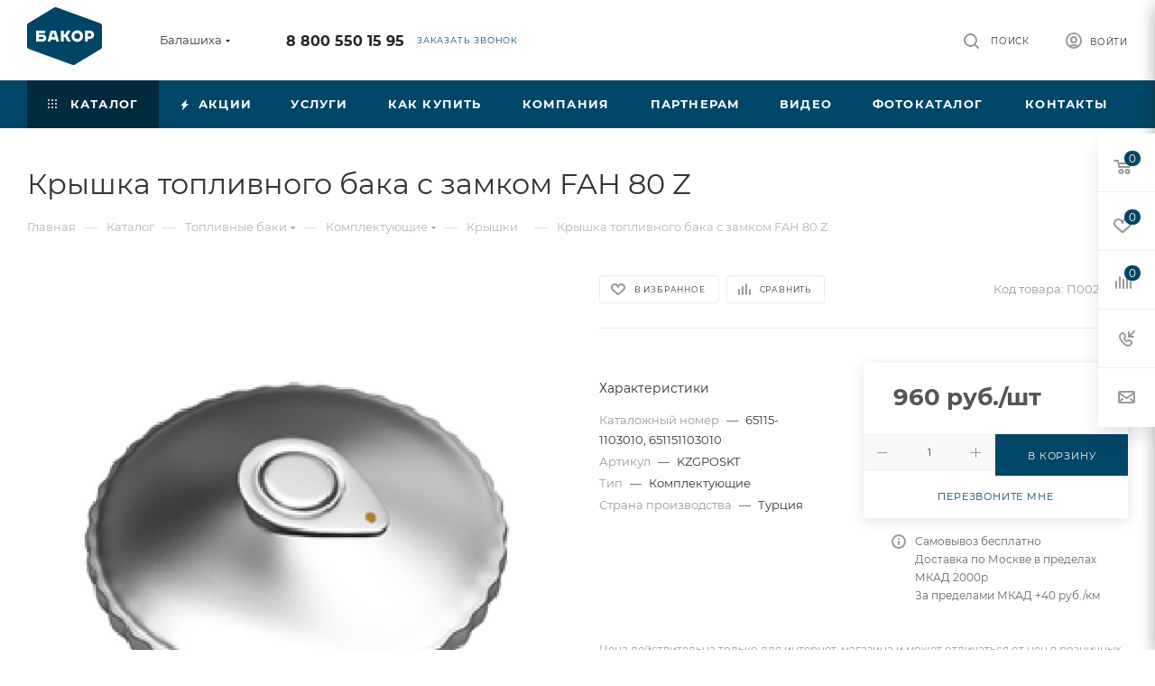

--- FILE ---
content_type: text/html; charset=UTF-8
request_url: https://balashikha.bakor.pro/catalog/toplivnye_baki/komplektuyushchie/kryshki/kryshka_toplivnogo_baka_s_zamkom_fah_80_z/
body_size: 86366
content:
<!DOCTYPE html>
<html xmlns="http://www.w3.org/1999/xhtml" xml:lang="ru" lang="ru"  >
<head><link rel="canonical" href="https://balashikha.bakor.pro/catalog/toplivnye_baki/komplektuyushchie/kryshki/kryshka_toplivnogo_baka_s_zamkom_fah_80_z/" />
	<title>Крышка топливного бака с замком d.80 FAH 80 Z (Турция) от завода Бакор</title>
	<meta name="viewport" content="initial-scale=1.0, width=device-width, maximum-scale=1" />
	<meta name="HandheldFriendly" content="true" />
	<meta name="yes" content="yes" />
	<meta name="apple-mobile-web-app-status-bar-style" content="black" />
	<meta name="SKYPE_TOOLBAR" content="SKYPE_TOOLBAR_PARSER_COMPATIBLE" />
	<meta http-equiv="Content-Type" content="text/html; charset=UTF-8" />
<meta name="keywords" content="Крышка топливного бака с замком d.80 FAH 80 Z (Турция), Крышки, комплектующие для топливного бака, бакор, комплектующие для емкостей топливных" />
<meta name="description" content="Заказать крышку Евро с замком, с доставкой ~UF_IP~ по телефону 8 800 550 1595. Бакор." />
<script data-skip-moving="true">(function(w, d, n) {var cl = "bx-core";var ht = d.documentElement;var htc = ht ? ht.className : undefined;if (htc === undefined || htc.indexOf(cl) !== -1){return;}var ua = n.userAgent;if (/(iPad;)|(iPhone;)/i.test(ua)){cl += " bx-ios";}else if (/Windows/i.test(ua)){cl += ' bx-win';}else if (/Macintosh/i.test(ua)){cl += " bx-mac";}else if (/Linux/i.test(ua) && !/Android/i.test(ua)){cl += " bx-linux";}else if (/Android/i.test(ua)){cl += " bx-android";}cl += (/(ipad|iphone|android|mobile|touch)/i.test(ua) ? " bx-touch" : " bx-no-touch");cl += w.devicePixelRatio && w.devicePixelRatio >= 2? " bx-retina": " bx-no-retina";if (/AppleWebKit/.test(ua)){cl += " bx-chrome";}else if (/Opera/.test(ua)){cl += " bx-opera";}else if (/Firefox/.test(ua)){cl += " bx-firefox";}ht.className = htc ? htc + " " + cl : cl;})(window, document, navigator);</script>

<link href="/bitrix/css/aspro.max/notice.min.css?17393380032876" rel="stylesheet"/>
<link href="/bitrix/js/ui/design-tokens/dist/ui.design-tokens.min.css?173933801323463" rel="stylesheet"/>
<link href="/bitrix/js/ui/fonts/opensans/ui.font.opensans.min.css?17393380132320" rel="stylesheet"/>
<link href="/bitrix/js/main/popup/dist/main.popup.bundle.min.css?175044252628056" rel="stylesheet"/>
<link href="/bitrix/cache/css/s1/aspro_max/page_a707994c646d8029820c283adbae7ac9/page_a707994c646d8029820c283adbae7ac9_v1.css?1768672166136629" rel="stylesheet"/>
<link href="/bitrix/panel/main/popup.min.css?173933796620774" rel="stylesheet"/>
<link href="/bitrix/cache/css/s1/aspro_max/template_eae05f9120f8ff23c88b7c7b6f7d6875/template_eae05f9120f8ff23c88b7c7b6f7d6875_v1.css?17686721361203555" rel="stylesheet" data-template-style="true"/>


<script type="extension/settings" data-extension="currency.currency-core">{"region":"ru"}</script>


<link href="/bitrix/templates/aspro_max/css/critical.min.css?173933801524" data-skip-moving="true" rel="stylesheet">
<meta name="theme-color" content="#004666">
<style>:root{--theme-base-color: #004666;--theme-base-opacity-color: #0046661a;--theme-base-color-hue:199;--theme-base-color-saturation:100%;--theme-base-color-lightness:20%;}</style>
<style>html {--theme-page-width: 1500px;--theme-page-width-padding: 30px}</style>
<script data-skip-moving="true">window.lazySizesConfig = window.lazySizesConfig || {};lazySizesConfig.loadMode = 1;lazySizesConfig.expand = 200;lazySizesConfig.expFactor = 1;lazySizesConfig.hFac = 0.1;window.lazySizesConfig.loadHidden = false;window.lazySizesConfig.lazyClass = "lazy";</script>
<script src="/bitrix/templates/aspro_max/js/ls.unveilhooks.min.js" data-skip-moving="true" defer></script>
<script src="/bitrix/templates/aspro_max/js/lazysizes.min.js" data-skip-moving="true" defer></script>
<link href="/bitrix/templates/aspro_max/css/print.min.css?173933801521755" data-template-style="true" rel="stylesheet" media="print">
                    
                    <script data-skip-moving="true" src="/bitrix/js/main/jquery/jquery-3.6.0.min.js"></script>
                    <script data-skip-moving="true" src="/bitrix/templates/aspro_max/js/speed.min.js?=1739338015"></script>
<link rel="apple-touch-icon" sizes="180x180" href="/upload/CMax/e97/dq0v0wh6kif03zpvu672j3283y47051w.png" />
<meta property="og:description" content="Заказать крышку Евро с замком, с доставкой ~UF_IP~ по телефону 8 800 550 1595. Бакор." />
<meta property="og:image" content="https://balashikha.bakor.pro:443/upload/iblock/52f/jltljk7ff7fl5qaklrtyb73b60nxvj2c.jpg" />
<link rel="image_src" href="https://balashikha.bakor.pro:443/upload/iblock/52f/jltljk7ff7fl5qaklrtyb73b60nxvj2c.jpg"  />
<meta property="og:title" content="Крышка топливного бака с замком d.80 FAH 80 Z (Турция) от завода Бакор" />
<meta property="og:type" content="website" />
<meta property="og:url" content="https://balashikha.bakor.pro:443/catalog/toplivnye_baki/komplektuyushchie/kryshki/kryshka_toplivnogo_baka_s_zamkom_fah_80_z/" />
		<style>html {--theme-items-gap:32px;--fixed-header:105px;--fixed-tabs:49px;}</style>	</head>
<body class=" site_s1  fill_bg_n catalog-delayed-btn-Y theme-light" id="main" data-site="/">
		
	<div id="panel"></div>
	
				<!--'start_frame_cache_basketitems-component-block'-->												<div id="ajax_basket"></div>
					<!--'end_frame_cache_basketitems-component-block'-->								<div class="cd-modal-bg"></div>
		<script data-skip-moving="true">var solutionName = 'arMaxOptions';</script>
		<script src="/bitrix/templates/aspro_max/js/setTheme.php?site_id=s1&site_dir=/" data-skip-moving="true"></script>
				<div class="wrapper1  header_bgcolored long_header colored_header catalog_page basket_fly fly2 basket_fill_WHITE side_LEFT block_side_NORMAL catalog_icons_N banner_auto with_fast_view mheader-v1 header-v1 header-font-lower_N regions_Y title_position_LEFT footer-v1_custom front-vindex1 mfixed_Y mfixed_view_always title-v3 lazy_Y with_phones compact-catalog dark-hover-overlay normal-catalog-img landing-normal big-banners-mobile-normal bottom-icons-panel-N compact-breadcrumbs-Y catalog-delayed-btn-Y  ">

<div class="mega_fixed_menu scrollblock">
	<div class="maxwidth-theme">
		<svg class="svg svg-close" width="14" height="14" viewBox="0 0 14 14">
		  <path data-name="Rounded Rectangle 568 copy 16" d="M1009.4,953l5.32,5.315a0.987,0.987,0,0,1,0,1.4,1,1,0,0,1-1.41,0L1008,954.4l-5.32,5.315a0.991,0.991,0,0,1-1.4-1.4L1006.6,953l-5.32-5.315a0.991,0.991,0,0,1,1.4-1.4l5.32,5.315,5.31-5.315a1,1,0,0,1,1.41,0,0.987,0.987,0,0,1,0,1.4Z" transform="translate(-1001 -946)"></path>
		</svg>
		<i class="svg svg-close mask arrow"></i>
		<div class="row">
			<div class="col-md-9">
				<div class="left_menu_block">
					<div class="logo_block flexbox flexbox--row align-items-normal">
						<div class="logo">
							<a href="/"><img src="/upload/CMax/6e8/ws0lefaa33qwt9wan1vue3w0ch8mid4r.png" alt="БАКОР" title="БАКОР" data-src="" /></a>						</div>
						<div class="top-description addr">
							Производство<br>
 баков №1 в&nbsp;<a href="/zavod-bakor-toplivnye-baki-1-v-rossii.php" target="_blank">России *</a>						</div>
					</div>
					<div class="search_block">
						<div class="search_wrap">
							<div class="search-block">

	<div class="search-wrapper">
		<div id="title-search_mega_menu">
			<form action="/catalog/" class="search">
				<div class="search-input-div">
					<input class="search-input" id="title-search-input_mega_menu" type="text" name="q" value="" placeholder="Поиск" size="20" maxlength="50" autocomplete="off" />
				</div>
				<div class="search-button-div">
					<button class="btn btn-search" type="submit" name="s" value="Найти"><i class="svg search2  inline " aria-hidden="true"><svg width="17" height="17" ><use xlink:href="/bitrix/templates/aspro_max/images/svg/header_icons_srite.svg?1754995342#search"></use></svg></i></button>
					
					<span class="close-block inline-search-hide"><span class="svg svg-close close-icons"></span></span>
				</div>
			</form>
		</div>
	</div>
							</div>
						</div>
					</div>
										<!-- noindex -->

	<div class="burger_menu_wrapper">
		
			<div class="top_link_wrapper">
				<div class="menu-item dropdown catalog wide_menu   active">
					<div class="wrap">
						<a class="dropdown-toggle" href="/catalog/">
							<div class="link-title color-theme-hover">
																	<i class="svg inline  svg-inline-icon_catalog" aria-hidden="true" ><svg xmlns="http://www.w3.org/2000/svg" width="10" height="10" viewBox="0 0 10 10"><path  data-name="Rounded Rectangle 969 copy 7" class="cls-1" d="M644,76a1,1,0,1,1-1,1A1,1,0,0,1,644,76Zm4,0a1,1,0,1,1-1,1A1,1,0,0,1,648,76Zm4,0a1,1,0,1,1-1,1A1,1,0,0,1,652,76Zm-8,4a1,1,0,1,1-1,1A1,1,0,0,1,644,80Zm4,0a1,1,0,1,1-1,1A1,1,0,0,1,648,80Zm4,0a1,1,0,1,1-1,1A1,1,0,0,1,652,80Zm-8,4a1,1,0,1,1-1,1A1,1,0,0,1,644,84Zm4,0a1,1,0,1,1-1,1A1,1,0,0,1,648,84Zm4,0a1,1,0,1,1-1,1A1,1,0,0,1,652,84Z" transform="translate(-643 -76)"/></svg></i>																Каталог							</div>
						</a>
													<span class="tail"></span>
							<div class="burger-dropdown-menu row">
								<div class="menu-wrapper" >
									
																														<div class="col-md-4 dropdown-submenu active has_img">
																						<a href="/catalog/toplivnye_baki/" class="color-theme-hover" title="Топливные баки">
												<span class="name option-font-bold">Топливные баки</span>
											</a>
																								<div class="burger-dropdown-menu toggle_menu">
																																									<div class="menu-item  dropdown-submenu ">
															<a href="/catalog/toplivnye_baki/gaz/" title="ГАЗ">
																<span class="name color-theme-hover">ГАЗ</span>
															</a>
																															<div class="burger-dropdown-menu with_padding">
																																			<div class="menu-item ">
																			<a href="/catalog/toplivnye_baki/gaz/valday/" title="Валдай">
																				<span class="name color-theme-hover">Валдай</span>
																			</a>
																		</div>
																																			<div class="menu-item ">
																			<a href="/catalog/toplivnye_baki/gaz/gaz_3307_3310/" title="ГАЗ 3307-3310">
																				<span class="name color-theme-hover">ГАЗ 3307-3310</span>
																			</a>
																		</div>
																																			<div class="menu-item ">
																			<a href="/catalog/toplivnye_baki/gaz/gaz_66/" title="ГАЗ 66">
																				<span class="name color-theme-hover">ГАЗ 66</span>
																			</a>
																		</div>
																																			<div class="menu-item ">
																			<a href="/catalog/toplivnye_baki/gaz/gazel/" title="Газель">
																				<span class="name color-theme-hover">Газель</span>
																			</a>
																		</div>
																																			<div class="menu-item ">
																			<a href="/catalog/toplivnye_baki/gaz/gazel_next/" title="Газель Next">
																				<span class="name color-theme-hover">Газель Next</span>
																			</a>
																		</div>
																																			<div class="menu-item ">
																			<a href="/catalog/toplivnye_baki/gaz/gazel_next_fermer/" title="Газель Next фермер">
																				<span class="name color-theme-hover">Газель Next фермер</span>
																			</a>
																		</div>
																																			<div class="menu-item ">
																			<a href="/catalog/toplivnye_baki/gaz/gazel_biznes/" title="Газель Бизнес">
																				<span class="name color-theme-hover">Газель Бизнес</span>
																			</a>
																		</div>
																																			<div class="menu-item ">
																			<a href="/catalog/toplivnye_baki/gaz/gazel_sobol_barguzin/" title="Газель Соболь, Баргузин">
																				<span class="name color-theme-hover">Газель Соболь, Баргузин</span>
																			</a>
																		</div>
																																			<div class="menu-item ">
																			<a href="/catalog/toplivnye_baki/gaz/gazel_fermer/" title="Газель Фермер">
																				<span class="name color-theme-hover">Газель Фермер</span>
																			</a>
																		</div>
																																			<div class="menu-item ">
																			<a href="/catalog/toplivnye_baki/gaz/gazel_tselnometallicheskaya/" title="Газель Цельнометаллическая">
																				<span class="name color-theme-hover">Газель Цельнометаллическая</span>
																			</a>
																		</div>
																																			<div class="menu-item ">
																			<a href="/catalog/toplivnye_baki/gaz/gazon_next/" title="Газон Next">
																				<span class="name color-theme-hover">Газон Next</span>
																			</a>
																		</div>
																																			<div class="menu-item ">
																			<a href="/catalog/toplivnye_baki/gaz/paz/" title="ПАЗ">
																				<span class="name color-theme-hover">ПАЗ</span>
																			</a>
																		</div>
																																			<div class="menu-item ">
																			<a href="/catalog/toplivnye_baki/gaz/valday_8/" title="Валдай 8">
																				<span class="name color-theme-hover">Валдай 8</span>
																			</a>
																		</div>
																																			<div class="menu-item ">
																			<a href="/catalog/toplivnye_baki/gaz/sadko/" title="Садко NEXT">
																				<span class="name color-theme-hover">Садко NEXT</span>
																			</a>
																		</div>
																																	</div>
																													</div>
																																									<div class="menu-item  dropdown-submenu ">
															<a href="/catalog/toplivnye_baki/kamaz/" title="КамАЗ">
																<span class="name color-theme-hover">КамАЗ</span>
															</a>
																															<div class="burger-dropdown-menu with_padding">
																																			<div class="menu-item ">
																			<a href="/catalog/toplivnye_baki/kamaz/kamaz_4308/" title="Камаз 4308">
																				<span class="name color-theme-hover">Камаз 4308</span>
																			</a>
																		</div>
																																			<div class="menu-item ">
																			<a href="/catalog/toplivnye_baki/kamaz/kamaz_4310/" title="Камаз 4310">
																				<span class="name color-theme-hover">Камаз 4310</span>
																			</a>
																		</div>
																																			<div class="menu-item ">
																			<a href="/catalog/toplivnye_baki/kamaz/kamaz_43118/" title="Камаз 43118">
																				<span class="name color-theme-hover">Камаз 43118</span>
																			</a>
																		</div>
																																			<div class="menu-item ">
																			<a href="/catalog/toplivnye_baki/kamaz/kamaz_53112/" title="Камаз 53112">
																				<span class="name color-theme-hover">Камаз 53112</span>
																			</a>
																		</div>
																																			<div class="menu-item ">
																			<a href="/catalog/toplivnye_baki/kamaz/kamaz_5320/" title="Камаз 5320">
																				<span class="name color-theme-hover">Камаз 5320</span>
																			</a>
																		</div>
																																			<div class="menu-item ">
																			<a href="/catalog/toplivnye_baki/kamaz/kamaz_53215/" title="Камаз 53215">
																				<span class="name color-theme-hover">Камаз 53215</span>
																			</a>
																		</div>
																																			<div class="menu-item ">
																			<a href="/catalog/toplivnye_baki/kamaz/kamaz_5411/" title="Камаз 5411">
																				<span class="name color-theme-hover">Камаз 5411</span>
																			</a>
																		</div>
																																			<div class="menu-item ">
																			<a href="/catalog/toplivnye_baki/kamaz/kamaz_54115/" title="Камаз 54115">
																				<span class="name color-theme-hover">Камаз 54115</span>
																			</a>
																		</div>
																																			<div class="menu-item ">
																			<a href="/catalog/toplivnye_baki/kamaz/kamaz_5460/" title="Камаз 5460">
																				<span class="name color-theme-hover">Камаз 5460</span>
																			</a>
																		</div>
																																			<div class="menu-item ">
																			<a href="/catalog/toplivnye_baki/kamaz/kamaz_5490/" title="Камаз 5490">
																				<span class="name color-theme-hover">Камаз 5490</span>
																			</a>
																		</div>
																																			<div class="menu-item ">
																			<a href="/catalog/toplivnye_baki/kamaz/kamaz_5511/" title="Камаз 5511">
																				<span class="name color-theme-hover">Камаз 5511</span>
																			</a>
																		</div>
																																			<div class="menu-item ">
																			<a href="/catalog/toplivnye_baki/kamaz/kamaz_65115/" title="Камаз 65115">
																				<span class="name color-theme-hover">Камаз 65115</span>
																			</a>
																		</div>
																																			<div class="menu-item ">
																			<a href="/catalog/toplivnye_baki/kamaz/kamaz_65117/" title="Камаз 65117">
																				<span class="name color-theme-hover">Камаз 65117</span>
																			</a>
																		</div>
																																			<div class="menu-item ">
																			<a href="/catalog/toplivnye_baki/kamaz/kamaz_6520/" title="Камаз 6520">
																				<span class="name color-theme-hover">Камаз 6520</span>
																			</a>
																		</div>
																																			<div class="menu-item ">
																			<a href="/catalog/toplivnye_baki/kamaz/65206_2013_2017gv/" title="Камаз 65206 2013-2017 г.в.">
																				<span class="name color-theme-hover">Камаз 65206 2013-2017 г.в.</span>
																			</a>
																		</div>
																																			<div class="menu-item ">
																			<a href="/catalog/toplivnye_baki/kamaz/kamaz_65206_2018_2020_g_v/" title="Камаз 65206 2018-2020 г.в.">
																				<span class="name color-theme-hover">Камаз 65206 2018-2020 г.в.</span>
																			</a>
																		</div>
																																			<div class="menu-item ">
																			<a href="/catalog/toplivnye_baki/kamaz/kamaz_6522/" title="Камаз 6522">
																				<span class="name color-theme-hover">Камаз 6522</span>
																			</a>
																		</div>
																																			<div class="menu-item ">
																			<a href="/catalog/toplivnye_baki/kamaz/kamaz_6540/" title="Камаз 6540">
																				<span class="name color-theme-hover">Камаз 6540</span>
																			</a>
																		</div>
																																			<div class="menu-item ">
																			<a href="/catalog/toplivnye_baki/kamaz/kamaz_6560/" title="Камаз 6560">
																				<span class="name color-theme-hover">Камаз 6560</span>
																			</a>
																		</div>
																																			<div class="menu-item ">
																			<a href="/catalog/toplivnye_baki/kamaz/kamaz_neo_2017_2018_g_v/" title="Камаз NEO 2017-2018 г.в.">
																				<span class="name color-theme-hover">Камаз NEO 2017-2018 г.в.</span>
																			</a>
																		</div>
																																			<div class="menu-item ">
																			<a href="/catalog/toplivnye_baki/kamaz/kamaz_neo/" title="Камаз NEO 2018-2020 г.в.">
																				<span class="name color-theme-hover">Камаз NEO 2018-2020 г.в.</span>
																			</a>
																		</div>
																																			<div class="menu-item ">
																			<a href="/catalog/toplivnye_baki/kamaz/kamaz_65205/" title="Камаз 65205">
																				<span class="name color-theme-hover">Камаз 65205</span>
																			</a>
																		</div>
																																	</div>
																													</div>
																																									<div class="menu-item  dropdown-submenu ">
															<a href="/catalog/toplivnye_baki/uaz/" title="УАЗ">
																<span class="name color-theme-hover">УАЗ</span>
															</a>
																															<div class="burger-dropdown-menu with_padding">
																																			<div class="menu-item ">
																			<a href="/catalog/toplivnye_baki/uaz/uaz_2206/" title="УАЗ 2206 БУХАНКА">
																				<span class="name color-theme-hover">УАЗ 2206 БУХАНКА</span>
																			</a>
																		</div>
																																			<div class="menu-item ">
																			<a href="/catalog/toplivnye_baki/uaz/uaz_3151/" title="УАЗ 3151">
																				<span class="name color-theme-hover">УАЗ 3151</span>
																			</a>
																		</div>
																																			<div class="menu-item ">
																			<a href="/catalog/toplivnye_baki/uaz/uaz_3303/" title="УАЗ 3303 бортовой">
																				<span class="name color-theme-hover">УАЗ 3303 бортовой</span>
																			</a>
																		</div>
																																			<div class="menu-item ">
																			<a href="/catalog/toplivnye_baki/uaz/uaz_3741_bukhanka_furgon/" title="УАЗ 3741 БУХАНКА фургон">
																				<span class="name color-theme-hover">УАЗ 3741 БУХАНКА фургон</span>
																			</a>
																		</div>
																																			<div class="menu-item ">
																			<a href="/catalog/toplivnye_baki/uaz/uaz_3909_fermer_tselnometallicheskiy/" title="УАЗ 3909 ФЕРМЕР цельнометаллический">
																				<span class="name color-theme-hover">УАЗ 3909 ФЕРМЕР цельнометаллический</span>
																			</a>
																		</div>
																																			<div class="menu-item ">
																			<a href="/catalog/toplivnye_baki/uaz/uaz_39094_fermer_bortovoy/" title="УАЗ 39094 ФЕРМЕР бортовой">
																				<span class="name color-theme-hover">УАЗ 39094 ФЕРМЕР бортовой</span>
																			</a>
																		</div>
																																			<div class="menu-item ">
																			<a href="/catalog/toplivnye_baki/uaz/uaz_3962_bukhanka/" title="УАЗ 3962 БУХАНКА">
																				<span class="name color-theme-hover">УАЗ 3962 БУХАНКА</span>
																			</a>
																		</div>
																																			<div class="menu-item ">
																			<a href="/catalog/toplivnye_baki/uaz/uaz_452/" title="УАЗ 452 БУХАНКА">
																				<span class="name color-theme-hover">УАЗ 452 БУХАНКА</span>
																			</a>
																		</div>
																																			<div class="menu-item ">
																			<a href="/catalog/toplivnye_baki/uaz/uaz_469/" title="УАЗ 469">
																				<span class="name color-theme-hover">УАЗ 469</span>
																			</a>
																		</div>
																																			<div class="menu-item ">
																			<a href="/catalog/toplivnye_baki/uaz/uaz_patriot/" title="УАЗ ПАТРИОТ">
																				<span class="name color-theme-hover">УАЗ ПАТРИОТ</span>
																			</a>
																		</div>
																																			<div class="menu-item ">
																			<a href="/catalog/toplivnye_baki/uaz/uaz_pikap/" title="УАЗ ПИКАП">
																				<span class="name color-theme-hover">УАЗ ПИКАП</span>
																			</a>
																		</div>
																																			<div class="menu-item ">
																			<a href="/catalog/toplivnye_baki/uaz/uaz_khanter/" title="УАЗ ХАНТЕР">
																				<span class="name color-theme-hover">УАЗ ХАНТЕР</span>
																			</a>
																		</div>
																																	</div>
																													</div>
																																									<div class="menu-item  dropdown-submenu ">
															<a href="/catalog/toplivnye_baki/mitsubishi/" title="Mitsubishi">
																<span class="name color-theme-hover">Mitsubishi</span>
															</a>
																															<div class="burger-dropdown-menu with_padding">
																																			<div class="menu-item ">
																			<a href="/catalog/toplivnye_baki/mitsubishi/lancer_9/" title="Lancer 9">
																				<span class="name color-theme-hover">Lancer 9</span>
																			</a>
																		</div>
																																			<div class="menu-item ">
																			<a href="/catalog/toplivnye_baki/mitsubishi/lancer_9_evolution/" title="Lancer 9 EVOLUTION">
																				<span class="name color-theme-hover">Lancer 9 EVOLUTION</span>
																			</a>
																		</div>
																																			<div class="menu-item ">
																			<a href="/catalog/toplivnye_baki/mitsubishi/montero_3/" title="Montero 3">
																				<span class="name color-theme-hover">Montero 3</span>
																			</a>
																		</div>
																																			<div class="menu-item ">
																			<a href="/catalog/toplivnye_baki/mitsubishi/pajero_1/" title="Pajero 1">
																				<span class="name color-theme-hover">Pajero 1</span>
																			</a>
																		</div>
																																			<div class="menu-item ">
																			<a href="/catalog/toplivnye_baki/mitsubishi/pajero_2/" title="Pajero 2">
																				<span class="name color-theme-hover">Pajero 2</span>
																			</a>
																		</div>
																																			<div class="menu-item ">
																			<a href="/catalog/toplivnye_baki/mitsubishi/pajero_2_korotysh/" title="Pajero 2 коротыш">
																				<span class="name color-theme-hover">Pajero 2 коротыш</span>
																			</a>
																		</div>
																																			<div class="menu-item ">
																			<a href="/catalog/toplivnye_baki/mitsubishi/pajero_3/" title="Pajero 3">
																				<span class="name color-theme-hover">Pajero 3</span>
																			</a>
																		</div>
																																			<div class="menu-item ">
																			<a href="/catalog/toplivnye_baki/mitsubishi/pajero_3_korotysh/" title="Pajero 3 коротыш">
																				<span class="name color-theme-hover">Pajero 3 коротыш</span>
																			</a>
																		</div>
																																			<div class="menu-item ">
																			<a href="/catalog/toplivnye_baki/mitsubishi/pajero_4/" title="Pajero 4">
																				<span class="name color-theme-hover">Pajero 4</span>
																			</a>
																		</div>
																																			<div class="menu-item ">
																			<a href="/catalog/toplivnye_baki/mitsubishi/pajero_4_korotysh/" title="Pajero 4 коротыш">
																				<span class="name color-theme-hover">Pajero 4 коротыш</span>
																			</a>
																		</div>
																																			<div class="menu-item ">
																			<a href="/catalog/toplivnye_baki/mitsubishi/pajero_sport_1/" title="Pajero sport 1">
																				<span class="name color-theme-hover">Pajero sport 1</span>
																			</a>
																		</div>
																																			<div class="menu-item ">
																			<a href="/catalog/toplivnye_baki/mitsubishi/pajero_sport_2/" title="Pajero sport 2">
																				<span class="name color-theme-hover">Pajero sport 2</span>
																			</a>
																		</div>
																																			<div class="menu-item ">
																			<a href="/catalog/toplivnye_baki/mitsubishi/L200/" title="L200">
																				<span class="name color-theme-hover">L200</span>
																			</a>
																		</div>
																																			<div class="menu-item ">
																			<a href="/catalog/toplivnye_baki/mitsubishi/pajero_sport_3/" title=" Pajero sport 3">
																				<span class="name color-theme-hover"> Pajero sport 3</span>
																			</a>
																		</div>
																																	</div>
																													</div>
																																									<div class="menu-item  dropdown-submenu ">
															<a href="/catalog/toplivnye_baki/daf/" title="Daf">
																<span class="name color-theme-hover">Daf</span>
															</a>
																															<div class="burger-dropdown-menu with_padding">
																																			<div class="menu-item ">
																			<a href="/catalog/toplivnye_baki/daf/95_xf/" title="95 XF">
																				<span class="name color-theme-hover">95 XF</span>
																			</a>
																		</div>
																																			<div class="menu-item ">
																			<a href="/catalog/toplivnye_baki/daf/cf_75/" title="CF 75">
																				<span class="name color-theme-hover">CF 75</span>
																			</a>
																		</div>
																																			<div class="menu-item ">
																			<a href="/catalog/toplivnye_baki/daf/cf_85/" title="CF 85">
																				<span class="name color-theme-hover">CF 85</span>
																			</a>
																		</div>
																																			<div class="menu-item ">
																			<a href="/catalog/toplivnye_baki/daf/xf_105/" title="XF 105">
																				<span class="name color-theme-hover">XF 105</span>
																			</a>
																		</div>
																																	</div>
																													</div>
																																									<div class="menu-item  dropdown-submenu ">
															<a href="/catalog/toplivnye_baki/ford/" title="Ford">
																<span class="name color-theme-hover">Ford</span>
															</a>
																															<div class="burger-dropdown-menu with_padding">
																																			<div class="menu-item ">
																			<a href="/catalog/toplivnye_baki/ford/ford_transit/" title="FORD TRANSIT">
																				<span class="name color-theme-hover">FORD TRANSIT</span>
																			</a>
																		</div>
																																	</div>
																													</div>
																																									<div class="menu-item  dropdown-submenu ">
															<a href="/catalog/toplivnye_baki/hyundai/" title="Hyundai">
																<span class="name color-theme-hover">Hyundai</span>
															</a>
																															<div class="burger-dropdown-menu with_padding">
																																			<div class="menu-item ">
																			<a href="/catalog/toplivnye_baki/hyundai/hd_120/" title="HD 120">
																				<span class="name color-theme-hover">HD 120</span>
																			</a>
																		</div>
																																			<div class="menu-item ">
																			<a href="/catalog/toplivnye_baki/hyundai/hd_35/" title="HD 35">
																				<span class="name color-theme-hover">HD 35</span>
																			</a>
																		</div>
																																			<div class="menu-item ">
																			<a href="/catalog/toplivnye_baki/hyundai/hd_500/" title="HD 500">
																				<span class="name color-theme-hover">HD 500</span>
																			</a>
																		</div>
																																			<div class="menu-item ">
																			<a href="/catalog/toplivnye_baki/hyundai/hd_65/" title="HD 65">
																				<span class="name color-theme-hover">HD 65</span>
																			</a>
																		</div>
																																			<div class="menu-item ">
																			<a href="/catalog/toplivnye_baki/hyundai/hd_72/" title="HD 72">
																				<span class="name color-theme-hover">HD 72</span>
																			</a>
																		</div>
																																			<div class="menu-item ">
																			<a href="/catalog/toplivnye_baki/hyundai/hd_78/" title="HD 78">
																				<span class="name color-theme-hover">HD 78</span>
																			</a>
																		</div>
																																			<div class="menu-item ">
																			<a href="/catalog/toplivnye_baki/hyundai/mighty_ex6/" title="MIGHTY EX6">
																				<span class="name color-theme-hover">MIGHTY EX6</span>
																			</a>
																		</div>
																																			<div class="menu-item ">
																			<a href="/catalog/toplivnye_baki/hyundai/mighty_ex8/" title="MIGHTY EX8">
																				<span class="name color-theme-hover">MIGHTY EX8</span>
																			</a>
																		</div>
																																			<div class="menu-item ">
																			<a href="/catalog/toplivnye_baki/hyundai/mighty_ex9/" title="MIGHTY EX9">
																				<span class="name color-theme-hover">MIGHTY EX9</span>
																			</a>
																		</div>
																																	</div>
																													</div>
																																									<div class="menu-item  dropdown-submenu ">
															<a href="/catalog/toplivnye_baki/iveco/" title="Iveco">
																<span class="name color-theme-hover">Iveco</span>
															</a>
																															<div class="burger-dropdown-menu with_padding">
																																			<div class="menu-item ">
																			<a href="/catalog/toplivnye_baki/iveco/daily/" title="Daily">
																				<span class="name color-theme-hover">Daily</span>
																			</a>
																		</div>
																																			<div class="menu-item ">
																			<a href="/catalog/toplivnye_baki/iveco/eurostar/" title="Eurostar">
																				<span class="name color-theme-hover">Eurostar</span>
																			</a>
																		</div>
																																			<div class="menu-item ">
																			<a href="/catalog/toplivnye_baki/iveco/eurostar_cursor/" title="Eurostar Cursor">
																				<span class="name color-theme-hover">Eurostar Cursor</span>
																			</a>
																		</div>
																																			<div class="menu-item ">
																			<a href="/catalog/toplivnye_baki/iveco/stralis/" title="Stralis">
																				<span class="name color-theme-hover">Stralis</span>
																			</a>
																		</div>
																																			<div class="menu-item ">
																			<a href="/catalog/toplivnye_baki/iveco/trakker/" title="Trakker">
																				<span class="name color-theme-hover">Trakker</span>
																			</a>
																		</div>
																																	</div>
																													</div>
																																									<div class="menu-item  dropdown-submenu ">
															<a href="/catalog/toplivnye_baki/man/" title="Man">
																<span class="name color-theme-hover">Man</span>
															</a>
																															<div class="burger-dropdown-menu with_padding">
																																			<div class="menu-item ">
																			<a href="/catalog/toplivnye_baki/man/tga/" title="TGA">
																				<span class="name color-theme-hover">TGA</span>
																			</a>
																		</div>
																																			<div class="menu-item ">
																			<a href="/catalog/toplivnye_baki/man/tgl/" title="TGL">
																				<span class="name color-theme-hover">TGL</span>
																			</a>
																		</div>
																																			<div class="menu-item ">
																			<a href="/catalog/toplivnye_baki/man/tgs/" title="TGS">
																				<span class="name color-theme-hover">TGS</span>
																			</a>
																		</div>
																																			<div class="menu-item ">
																			<a href="/catalog/toplivnye_baki/man/tgx/" title="TGX">
																				<span class="name color-theme-hover">TGX</span>
																			</a>
																		</div>
																																			<div class="menu-item ">
																			<a href="/catalog/toplivnye_baki/man/samosval_man/" title="Самосвал MAN">
																				<span class="name color-theme-hover">Самосвал MAN</span>
																			</a>
																		</div>
																																	</div>
																													</div>
																																									<div class="menu-item  dropdown-submenu ">
															<a href="/catalog/toplivnye_baki/mercedes/" title="Mercedes">
																<span class="name color-theme-hover">Mercedes</span>
															</a>
																															<div class="burger-dropdown-menu with_padding">
																																			<div class="menu-item ">
																			<a href="/catalog/toplivnye_baki/mercedes/actros/" title="Actros">
																				<span class="name color-theme-hover">Actros</span>
																			</a>
																		</div>
																																			<div class="menu-item ">
																			<a href="/catalog/toplivnye_baki/mercedes/axor/" title="Axor">
																				<span class="name color-theme-hover">Axor</span>
																			</a>
																		</div>
																																			<div class="menu-item ">
																			<a href="/catalog/toplivnye_baki/mercedes/sprinter_1995_2005/" title="Sprinter 1995-2005">
																				<span class="name color-theme-hover">Sprinter 1995-2005</span>
																			</a>
																		</div>
																																			<div class="menu-item ">
																			<a href="/catalog/toplivnye_baki/mercedes/sprinter_906_2006_2012/" title="Sprinter 906 2006-2012">
																				<span class="name color-theme-hover">Sprinter 906 2006-2012</span>
																			</a>
																		</div>
																																			<div class="menu-item ">
																			<a href="/catalog/toplivnye_baki/mercedes/sprinter_906_2013_2018/" title="Sprinter 906 2013-2018">
																				<span class="name color-theme-hover">Sprinter 906 2013-2018</span>
																			</a>
																		</div>
																																			<div class="menu-item ">
																			<a href="/catalog/toplivnye_baki/mercedes/sprinter_907/" title="Sprinter 907">
																				<span class="name color-theme-hover">Sprinter 907</span>
																			</a>
																		</div>
																																			<div class="menu-item ">
																			<a href="/catalog/toplivnye_baki/mercedes/atego/" title="Atego">
																				<span class="name color-theme-hover">Atego</span>
																			</a>
																		</div>
																																	</div>
																													</div>
																																									<div class="menu-item collapsed dropdown-submenu ">
															<a href="/catalog/toplivnye_baki/renault/" title="Renault">
																<span class="name color-theme-hover">Renault</span>
															</a>
																															<div class="burger-dropdown-menu with_padding">
																																			<div class="menu-item ">
																			<a href="/catalog/toplivnye_baki/renault/magnum/" title="Magnum">
																				<span class="name color-theme-hover">Magnum</span>
																			</a>
																		</div>
																																			<div class="menu-item ">
																			<a href="/catalog/toplivnye_baki/renault/premium/" title="Premium">
																				<span class="name color-theme-hover">Premium</span>
																			</a>
																		</div>
																																			<div class="menu-item ">
																			<a href="/catalog/toplivnye_baki/renault/t_series/" title="T Series">
																				<span class="name color-theme-hover">T Series</span>
																			</a>
																		</div>
																																			<div class="menu-item ">
																			<a href="/catalog/toplivnye_baki/renault/K-Series/" title="K Series">
																				<span class="name color-theme-hover">K Series</span>
																			</a>
																		</div>
																																			<div class="menu-item ">
																			<a href="/catalog/toplivnye_baki/renault/%D0%9A%D0%B5r%D0%B0%D1%85/" title="Кеrах">
																				<span class="name color-theme-hover">Кеrах</span>
																			</a>
																		</div>
																																			<div class="menu-item ">
																			<a href="/catalog/toplivnye_baki/renault/Midlum/" title="Midlum">
																				<span class="name color-theme-hover">Midlum</span>
																			</a>
																		</div>
																																			<div class="menu-item ">
																			<a href="/catalog/toplivnye_baki/renault/%D0%A1-Series/" title="С Series">
																				<span class="name color-theme-hover">С Series</span>
																			</a>
																		</div>
																																	</div>
																													</div>
																																									<div class="menu-item collapsed dropdown-submenu ">
															<a href="/catalog/toplivnye_baki/scania/" title="Scania">
																<span class="name color-theme-hover">Scania</span>
															</a>
																															<div class="burger-dropdown-menu with_padding">
																																			<div class="menu-item ">
																			<a href="/catalog/toplivnye_baki/scania/4_series/" title="4 SERIES">
																				<span class="name color-theme-hover">4 SERIES</span>
																			</a>
																		</div>
																																			<div class="menu-item ">
																			<a href="/catalog/toplivnye_baki/scania/4_series_griffin/" title="4 SERIES GRIFFIN">
																				<span class="name color-theme-hover">4 SERIES GRIFFIN</span>
																			</a>
																		</div>
																																			<div class="menu-item ">
																			<a href="/catalog/toplivnye_baki/scania/new_griffin/" title="NEW GRIFFIN">
																				<span class="name color-theme-hover">NEW GRIFFIN</span>
																			</a>
																		</div>
																																			<div class="menu-item ">
																			<a href="/catalog/toplivnye_baki/scania/s_series/" title="S (6-series)">
																				<span class="name color-theme-hover">S (6-series)</span>
																			</a>
																		</div>
																																			<div class="menu-item ">
																			<a href="/catalog/toplivnye_baki/scania/r_series/" title="R (5, 6-series)">
																				<span class="name color-theme-hover">R (5, 6-series)</span>
																			</a>
																		</div>
																																			<div class="menu-item ">
																			<a href="/catalog/toplivnye_baki/scania/streamline/" title="STREAMLINE">
																				<span class="name color-theme-hover">STREAMLINE</span>
																			</a>
																		</div>
																																	</div>
																													</div>
																																									<div class="menu-item collapsed dropdown-submenu ">
															<a href="/catalog/toplivnye_baki/shacman/" title="SHACMAN">
																<span class="name color-theme-hover">SHACMAN</span>
															</a>
																															<div class="burger-dropdown-menu with_padding">
																																			<div class="menu-item ">
																			<a href="/catalog/toplivnye_baki/shacman/f2000_sx385/" title="F2000/SX385">
																				<span class="name color-theme-hover">F2000/SX385</span>
																			</a>
																		</div>
																																			<div class="menu-item ">
																			<a href="/catalog/toplivnye_baki/shacman/f3000_sx331/" title="F3000/SX331">
																				<span class="name color-theme-hover">F3000/SX331</span>
																			</a>
																		</div>
																																			<div class="menu-item ">
																			<a href="/catalog/toplivnye_baki/shacman/m3000/" title="M3000">
																				<span class="name color-theme-hover">M3000</span>
																			</a>
																		</div>
																																			<div class="menu-item ">
																			<a href="/catalog/toplivnye_baki/shacman/x3000/" title="X3000">
																				<span class="name color-theme-hover">X3000</span>
																			</a>
																		</div>
																																			<div class="menu-item ">
																			<a href="/catalog/toplivnye_baki/shacman/X6000/" title="X6000">
																				<span class="name color-theme-hover">X6000</span>
																			</a>
																		</div>
																																	</div>
																													</div>
																																									<div class="menu-item collapsed  ">
															<a href="/catalog/toplivnye_baki/sinotruk_sitrak/" title="Sitrak">
																<span class="name color-theme-hover">Sitrak</span>
															</a>
																													</div>
																																									<div class="menu-item collapsed dropdown-submenu ">
															<a href="/catalog/toplivnye_baki/volvo/" title="Volvo">
																<span class="name color-theme-hover">Volvo</span>
															</a>
																															<div class="burger-dropdown-menu with_padding">
																																			<div class="menu-item ">
																			<a href="/catalog/toplivnye_baki/volvo/fh/" title="FH">
																				<span class="name color-theme-hover">FH</span>
																			</a>
																		</div>
																																			<div class="menu-item ">
																			<a href="/catalog/toplivnye_baki/volvo/fh_12/" title="FH 12">
																				<span class="name color-theme-hover">FH 12</span>
																			</a>
																		</div>
																																			<div class="menu-item ">
																			<a href="/catalog/toplivnye_baki/volvo/fh_13/" title="FH 13">
																				<span class="name color-theme-hover">FH 13</span>
																			</a>
																		</div>
																																			<div class="menu-item ">
																			<a href="/catalog/toplivnye_baki/volvo/fm/" title="FM">
																				<span class="name color-theme-hover">FM</span>
																			</a>
																		</div>
																																	</div>
																													</div>
																																									<div class="menu-item collapsed dropdown-submenu ">
															<a href="/catalog/toplivnye_baki/avtobusy/" title="Автобусы">
																<span class="name color-theme-hover">Автобусы</span>
															</a>
																															<div class="burger-dropdown-menu with_padding">
																																			<div class="menu-item ">
																			<a href="/catalog/toplivnye_baki/avtobusy/hyundai_county/" title="HYUNDAI COUNTY">
																				<span class="name color-theme-hover">HYUNDAI COUNTY</span>
																			</a>
																		</div>
																																	</div>
																													</div>
																																									<div class="menu-item collapsed dropdown-submenu ">
															<a href="/catalog/toplivnye_baki/zil/" title="ЗИЛ">
																<span class="name color-theme-hover">ЗИЛ</span>
															</a>
																															<div class="burger-dropdown-menu with_padding">
																																			<div class="menu-item ">
																			<a href="/catalog/toplivnye_baki/zil/zil_131/" title="ЗИЛ 131">
																				<span class="name color-theme-hover">ЗИЛ 131</span>
																			</a>
																		</div>
																																			<div class="menu-item ">
																			<a href="/catalog/toplivnye_baki/zil/zil_5301/" title="ЗИЛ 5301">
																				<span class="name color-theme-hover">ЗИЛ 5301</span>
																			</a>
																		</div>
																																	</div>
																													</div>
																																									<div class="menu-item collapsed dropdown-submenu ">
															<a href="/catalog/toplivnye_baki/maz/" title="МАЗ">
																<span class="name color-theme-hover">МАЗ</span>
															</a>
																															<div class="burger-dropdown-menu with_padding">
																																			<div class="menu-item ">
																			<a href="/catalog/toplivnye_baki/maz/maz_4370/" title="МАЗ 4370">
																				<span class="name color-theme-hover">МАЗ 4370</span>
																			</a>
																		</div>
																																			<div class="menu-item ">
																			<a href="/catalog/toplivnye_baki/maz/maz_4380/" title="МАЗ 4380">
																				<span class="name color-theme-hover">МАЗ 4380</span>
																			</a>
																		</div>
																																			<div class="menu-item ">
																			<a href="/catalog/toplivnye_baki/maz/maz_4570/" title="МАЗ 4570">
																				<span class="name color-theme-hover">МАЗ 4570</span>
																			</a>
																		</div>
																																			<div class="menu-item ">
																			<a href="/catalog/toplivnye_baki/maz/maz_5340/" title="МАЗ 5340">
																				<span class="name color-theme-hover">МАЗ 5340</span>
																			</a>
																		</div>
																																			<div class="menu-item ">
																			<a href="/catalog/toplivnye_baki/maz/maz_5440/" title="МАЗ 5440">
																				<span class="name color-theme-hover">МАЗ 5440</span>
																			</a>
																		</div>
																																			<div class="menu-item ">
																			<a href="/catalog/toplivnye_baki/maz/maz_5516/" title="МАЗ 5516">
																				<span class="name color-theme-hover">МАЗ 5516</span>
																			</a>
																		</div>
																																			<div class="menu-item ">
																			<a href="/catalog/toplivnye_baki/maz/maz_6317/" title="МАЗ 6317">
																				<span class="name color-theme-hover">МАЗ 6317</span>
																			</a>
																		</div>
																																			<div class="menu-item ">
																			<a href="/catalog/toplivnye_baki/maz/maz_6501/" title="МАЗ 6501">
																				<span class="name color-theme-hover">МАЗ 6501</span>
																			</a>
																		</div>
																																			<div class="menu-item ">
																			<a href="/catalog/toplivnye_baki/maz/maz_6516/" title="МАЗ 6516">
																				<span class="name color-theme-hover">МАЗ 6516</span>
																			</a>
																		</div>
																																	</div>
																													</div>
																																									<div class="menu-item collapsed dropdown-submenu ">
															<a href="/catalog/toplivnye_baki/malotonnazhnye_inomarki/" title="Малотоннажные иномарки">
																<span class="name color-theme-hover">Малотоннажные иномарки</span>
															</a>
																															<div class="burger-dropdown-menu with_padding">
																																			<div class="menu-item ">
																			<a href="/catalog/toplivnye_baki/malotonnazhnye_inomarki/baw_fenix/" title="BAW FENIX">
																				<span class="name color-theme-hover">BAW FENIX</span>
																			</a>
																		</div>
																																			<div class="menu-item ">
																			<a href="/catalog/toplivnye_baki/malotonnazhnye_inomarki/foton_ollin/" title="FOTON OLLIN">
																				<span class="name color-theme-hover">FOTON OLLIN</span>
																			</a>
																		</div>
																																			<div class="menu-item ">
																			<a href="/catalog/toplivnye_baki/malotonnazhnye_inomarki/freightliner/" title="FREIGHTLINER">
																				<span class="name color-theme-hover">FREIGHTLINER</span>
																			</a>
																		</div>
																																			<div class="menu-item ">
																			<a href="/catalog/toplivnye_baki/malotonnazhnye_inomarki/hino/" title="HINO">
																				<span class="name color-theme-hover">HINO</span>
																			</a>
																		</div>
																																			<div class="menu-item ">
																			<a href="/catalog/toplivnye_baki/malotonnazhnye_inomarki/isuzu/" title="ISUZU">
																				<span class="name color-theme-hover">ISUZU</span>
																			</a>
																		</div>
																																			<div class="menu-item ">
																			<a href="/catalog/toplivnye_baki/malotonnazhnye_inomarki/mitsubishi_fuso_canter/" title="MITSUBISHI FUSO CANTER">
																				<span class="name color-theme-hover">MITSUBISHI FUSO CANTER</span>
																			</a>
																		</div>
																																	</div>
																													</div>
																																									<div class="menu-item collapsed dropdown-submenu ">
															<a href="/catalog/toplivnye_baki/na_polupritsep/" title="На полуприцеп">
																<span class="name color-theme-hover">На полуприцеп</span>
															</a>
																															<div class="burger-dropdown-menu with_padding">
																																			<div class="menu-item ">
																			<a href="/catalog/toplivnye_baki/na_polupritsep/kassbohrer/" title="Kassbohrer">
																				<span class="name color-theme-hover">Kassbohrer</span>
																			</a>
																		</div>
																																			<div class="menu-item ">
																			<a href="/catalog/toplivnye_baki/na_polupritsep/kogel/" title="Kogel">
																				<span class="name color-theme-hover">Kogel</span>
																			</a>
																		</div>
																																			<div class="menu-item ">
																			<a href="/catalog/toplivnye_baki/na_polupritsep/krone/" title="Krone">
																				<span class="name color-theme-hover">Krone</span>
																			</a>
																		</div>
																																			<div class="menu-item ">
																			<a href="/catalog/toplivnye_baki/na_polupritsep/schmitz/" title="Schmitz">
																				<span class="name color-theme-hover">Schmitz</span>
																			</a>
																		</div>
																																			<div class="menu-item ">
																			<a href="/catalog/toplivnye_baki/na_polupritsep/wielton/" title="Wielton">
																				<span class="name color-theme-hover">Wielton</span>
																			</a>
																		</div>
																																			<div class="menu-item ">
																			<a href="/catalog/toplivnye_baki/na_polupritsep/polupritsep_maz/" title="Полуприцеп МАЗ">
																				<span class="name color-theme-hover">Полуприцеп МАЗ</span>
																			</a>
																		</div>
																																			<div class="menu-item ">
																			<a href="/catalog/toplivnye_baki/na_polupritsep/refrizherator/" title="Рефрижератор">
																				<span class="name color-theme-hover">Рефрижератор</span>
																			</a>
																		</div>
																																			<div class="menu-item ">
																			<a href="/catalog/toplivnye_baki/na_polupritsep/tonar/" title="Тонар">
																				<span class="name color-theme-hover">Тонар</span>
																			</a>
																		</div>
																																	</div>
																													</div>
																																									<div class="menu-item collapsed dropdown-submenu ">
															<a href="/catalog/toplivnye_baki/ural/" title="УРАЛ">
																<span class="name color-theme-hover">УРАЛ</span>
															</a>
																															<div class="burger-dropdown-menu with_padding">
																																			<div class="menu-item ">
																			<a href="/catalog/toplivnye_baki/ural/ural_4320/" title="УРАЛ 4320">
																				<span class="name color-theme-hover">УРАЛ 4320</span>
																			</a>
																		</div>
																																			<div class="menu-item ">
																			<a href="/catalog/toplivnye_baki/ural/ural_m/" title="УРАЛ M">
																				<span class="name color-theme-hover">УРАЛ M</span>
																			</a>
																		</div>
																																			<div class="menu-item ">
																			<a href="/catalog/toplivnye_baki/ural/ural_next/" title="УРАЛ NEXT">
																				<span class="name color-theme-hover">УРАЛ NEXT</span>
																			</a>
																		</div>
																																	</div>
																													</div>
																																									<div class="menu-item collapsed dropdown-submenu ">
															<a href="/catalog/toplivnye_baki/tank/" title="Tank">
																<span class="name color-theme-hover">Tank</span>
															</a>
																															<div class="burger-dropdown-menu with_padding">
																																			<div class="menu-item ">
																			<a href="/catalog/toplivnye_baki/tank/tank_300/" title="Tank 300">
																				<span class="name color-theme-hover">Tank 300</span>
																			</a>
																		</div>
																																	</div>
																													</div>
																																									<div class="menu-item collapsed dropdown-submenu ">
															<a href="/catalog/toplivnye_baki/nissan/" title="Nissan">
																<span class="name color-theme-hover">Nissan</span>
															</a>
																															<div class="burger-dropdown-menu with_padding">
																																			<div class="menu-item ">
																			<a href="/catalog/toplivnye_baki/nissan/patrol_y60/" title="Patrol Y60">
																				<span class="name color-theme-hover">Patrol Y60</span>
																			</a>
																		</div>
																																			<div class="menu-item ">
																			<a href="/catalog/toplivnye_baki/nissan/patrol_y61/" title="Patrol Y61">
																				<span class="name color-theme-hover">Patrol Y61</span>
																			</a>
																		</div>
																																	</div>
																													</div>
																																									<div class="menu-item collapsed dropdown-submenu ">
															<a href="/catalog/toplivnye_baki/toyota/" title="Toyota">
																<span class="name color-theme-hover">Toyota</span>
															</a>
																															<div class="burger-dropdown-menu with_padding">
																																			<div class="menu-item ">
																			<a href="/catalog/toplivnye_baki/toyota/prado_150/" title="Prado 150">
																				<span class="name color-theme-hover">Prado 150</span>
																			</a>
																		</div>
																																	</div>
																													</div>
																																									<div class="menu-item collapsed  ">
															<a href="/catalog/toplivnye_baki/kvadrotsikly/" title="Квадроциклы">
																<span class="name color-theme-hover">Квадроциклы</span>
															</a>
																													</div>
																																									<div class="menu-item collapsed dropdown-submenu ">
															<a href="/catalog/toplivnye_baki/faw/" title="FAW">
																<span class="name color-theme-hover">FAW</span>
															</a>
																															<div class="burger-dropdown-menu with_padding">
																																			<div class="menu-item ">
																			<a href="/catalog/toplivnye_baki/faw/j6/" title="J6">
																				<span class="name color-theme-hover">J6</span>
																			</a>
																		</div>
																																	</div>
																													</div>
																																									<div class="menu-item collapsed dropdown-submenu ">
															<a href="/catalog/toplivnye_baki/howo/" title="HOWO">
																<span class="name color-theme-hover">HOWO</span>
															</a>
																															<div class="burger-dropdown-menu with_padding">
																																			<div class="menu-item ">
																			<a href="/catalog/toplivnye_baki/howo/3327/" title="3327">
																				<span class="name color-theme-hover">3327</span>
																			</a>
																		</div>
																																			<div class="menu-item ">
																			<a href="/catalog/toplivnye_baki/howo/3407/" title="3407">
																				<span class="name color-theme-hover">3407</span>
																			</a>
																		</div>
																																			<div class="menu-item ">
																			<a href="/catalog/toplivnye_baki/howo/a5/" title="A5">
																				<span class="name color-theme-hover">A5</span>
																			</a>
																		</div>
																																			<div class="menu-item ">
																			<a href="/catalog/toplivnye_baki/howo/hw76/" title="HW76">
																				<span class="name color-theme-hover">HW76</span>
																			</a>
																		</div>
																																			<div class="menu-item ">
																			<a href="/catalog/toplivnye_baki/howo/tx/" title="TX">
																				<span class="name color-theme-hover">TX</span>
																			</a>
																		</div>
																																	</div>
																													</div>
																																									<div class="menu-item collapsed dropdown-submenu active">
															<a href="/catalog/toplivnye_baki/komplektuyushchie/" title="Комплектующие">
																<span class="name color-theme-hover">Комплектующие</span>
															</a>
																															<div class="burger-dropdown-menu with_padding">
																																			<div class="menu-item ">
																			<a href="/catalog/toplivnye_baki/komplektuyushchie/gorloviny/" title="Горловины">
																				<span class="name color-theme-hover">Горловины</span>
																			</a>
																		</div>
																																			<div class="menu-item ">
																			<a href="/catalog/toplivnye_baki/komplektuyushchie/datchiki_urovnya_topliva/" title="Датчики уровня топлива">
																				<span class="name color-theme-hover">Датчики уровня топлива</span>
																			</a>
																		</div>
																																			<div class="menu-item ">
																			<a href="/catalog/toplivnye_baki/komplektuyushchie/zashchita_topliva/" title="Защита топлива">
																				<span class="name color-theme-hover">Защита топлива</span>
																			</a>
																		</div>
																																			<div class="menu-item ">
																			<a href="/catalog/toplivnye_baki/komplektuyushchie/komplekty_metizov/" title="Комплекты метизов">
																				<span class="name color-theme-hover">Комплекты метизов</span>
																			</a>
																		</div>
																																			<div class="menu-item ">
																			<a href="/catalog/toplivnye_baki/komplektuyushchie/kronshteyny/" title="Кронштейны">
																				<span class="name color-theme-hover">Кронштейны</span>
																			</a>
																		</div>
																																			<div class="menu-item active">
																			<a href="/catalog/toplivnye_baki/komplektuyushchie/kryshki/" title="Крышки">
																				<span class="name color-theme-hover">Крышки</span>
																			</a>
																		</div>
																																			<div class="menu-item ">
																			<a href="/catalog/toplivnye_baki/komplektuyushchie/prochee/" title="Прочее">
																				<span class="name color-theme-hover">Прочее</span>
																			</a>
																		</div>
																																			<div class="menu-item ">
																			<a href="/catalog/toplivnye_baki/komplektuyushchie/rti/" title="РТИ">
																				<span class="name color-theme-hover">РТИ</span>
																			</a>
																		</div>
																																			<div class="menu-item ">
																			<a href="/catalog/toplivnye_baki/komplektuyushchie/toplivozaborniki/" title="Топливозаборники">
																				<span class="name color-theme-hover">Топливозаборники</span>
																			</a>
																		</div>
																																			<div class="menu-item ">
																			<a href="/catalog/toplivnye_baki/komplektuyushchie/khomuty/" title="Хомуты">
																				<span class="name color-theme-hover">Хомуты</span>
																			</a>
																		</div>
																																	</div>
																													</div>
																																									<div class="menu-item collapsed dropdown-submenu ">
															<a href="/catalog/toplivnye_baki/JAC/" title="JAC">
																<span class="name color-theme-hover">JAC</span>
															</a>
																															<div class="burger-dropdown-menu with_padding">
																																			<div class="menu-item ">
																			<a href="/catalog/toplivnye_baki/JAC/N90/" title="N90">
																				<span class="name color-theme-hover">N90</span>
																			</a>
																		</div>
																																			<div class="menu-item ">
																			<a href="/catalog/toplivnye_baki/JAC/N120/" title="N120">
																				<span class="name color-theme-hover">N120</span>
																			</a>
																		</div>
																																	</div>
																													</div>
																																									<div class="menu-item collapsed  ">
															<a href="/catalog/toplivnye_baki/spetsialnye-predlozheniya/" title="Специальные предложения">
																<span class="name color-theme-hover">Специальные предложения</span>
															</a>
																													</div>
																																									<div class="menu-item collapsed  ">
															<a href="/catalog/toplivnye_baki/baki_po_profilyu/" title="Баки по профилю">
																<span class="name color-theme-hover">Баки по профилю</span>
															</a>
																													</div>
																									</div>
																					</div>
									
																														<div class="col-md-4 dropdown-submenu  has_img">
																						<a href="/catalog/instrumentalnye_yashchiki/" class="color-theme-hover" title="Инструментальные ящики">
												<span class="name option-font-bold">Инструментальные ящики</span>
											</a>
																								<div class="burger-dropdown-menu toggle_menu">
																																									<div class="menu-item   ">
															<a href="/catalog/instrumentalnye_yashchiki/alyuminievye_yashchiki/" title="Алюминиевые ящики">
																<span class="name color-theme-hover">Алюминиевые ящики</span>
															</a>
																													</div>
																																									<div class="menu-item   ">
															<a href="/catalog/instrumentalnye_yashchiki/plastikovye_yashchiki/" title="Пластиковые ящики">
																<span class="name color-theme-hover">Пластиковые ящики</span>
															</a>
																													</div>
																																									<div class="menu-item   ">
															<a href="/catalog/instrumentalnye_yashchiki/stalnye_yashchiki/" title="Стальные ящики">
																<span class="name color-theme-hover">Стальные ящики</span>
															</a>
																													</div>
																																									<div class="menu-item   ">
															<a href="/catalog/instrumentalnye_yashchiki/yashchiki_iz_nerzhaveyki/" title="Ящики из нержавейки">
																<span class="name color-theme-hover">Ящики из нержавейки</span>
															</a>
																													</div>
																																									<div class="menu-item   ">
															<a href="/catalog/instrumentalnye_yashchiki/komplektuyushchie_k_instrumentalnym_yashchikam/" title="Комплектующие к инструментальным ящикам">
																<span class="name color-theme-hover">Комплектующие к инструментальным ящикам</span>
															</a>
																													</div>
																									</div>
																					</div>
									
																														<div class="col-md-4 dropdown-submenu  has_img">
																						<a href="/catalog/aksessuary/" class="color-theme-hover" title="Аксессуары">
												<span class="name option-font-bold">Аксессуары</span>
											</a>
																								<div class="burger-dropdown-menu toggle_menu">
																																									<div class="menu-item   ">
															<a href="/catalog/aksessuary/baki_dlya_vody/" title="Баки для воды">
																<span class="name color-theme-hover">Баки для воды</span>
															</a>
																													</div>
																																									<div class="menu-item   ">
															<a href="/catalog/aksessuary/bampery/" title="Бамперы">
																<span class="name color-theme-hover">Бамперы</span>
															</a>
																													</div>
																																									<div class="menu-item   ">
															<a href="/catalog/aksessuary/vozdushnye_avtonomnye_otopiteli/" title="Воздушные автономные отопители">
																<span class="name color-theme-hover">Воздушные автономные отопители</span>
															</a>
																													</div>
																																									<div class="menu-item   ">
															<a href="/catalog/aksessuary/krylya/" title="Крылья">
																<span class="name color-theme-hover">Крылья</span>
															</a>
																													</div>
																																									<div class="menu-item   ">
															<a href="/catalog/aksessuary/yashchiki_dlya_ognetushiteley/" title="Ящики для огнетушителей">
																<span class="name color-theme-hover">Ящики для огнетушителей</span>
															</a>
																													</div>
																																									<div class="menu-item   ">
															<a href="/catalog/aksessuary/komplektuyushchie_dlya_aksessuarov/" title="Комплектующие для аксессуаров">
																<span class="name color-theme-hover">Комплектующие для аксессуаров</span>
															</a>
																													</div>
																																									<div class="menu-item   ">
															<a href="/catalog/aksessuary/zashita_acb/" title="Защита аккумулятора">
																<span class="name color-theme-hover">Защита аккумулятора</span>
															</a>
																													</div>
																									</div>
																					</div>
									
																														<div class="col-md-4   has_img">
																						<a href="/catalog/gidrobaki/" class="color-theme-hover" title="Гидробаки">
												<span class="name option-font-bold">Гидробаки</span>
											</a>
																					</div>
																	</div>
							</div>
											</div>
				</div>
			</div>
					
		<div class="bottom_links_wrapper row">
								<div class="menu-item col-md-4 unvisible    ">
					<div class="wrap">
						<a class="" href="/offers/">
							<div class="link-title color-theme-hover">
																	<i class="svg inline  svg-inline-icon_discount" aria-hidden="true" ><svg xmlns="http://www.w3.org/2000/svg" width="9" height="12" viewBox="0 0 9 12"><path  data-name="Shape 943 copy 12" class="cls-1" d="M710,75l-7,7h3l-1,5,7-7h-3Z" transform="translate(-703 -75)"/></svg></i>																Акции							</div>
						</a>
											</div>
				</div>
								<div class="menu-item col-md-4 unvisible    ">
					<div class="wrap">
						<a class="" href="/services/servisnye-sluzhby/">
							<div class="link-title color-theme-hover">
																Услуги							</div>
						</a>
											</div>
				</div>
								<div class="menu-item col-md-4 unvisible dropdown   ">
					<div class="wrap">
						<a class="dropdown-toggle" href="/help/">
							<div class="link-title color-theme-hover">
																Как купить							</div>
						</a>
													<span class="tail"></span>
							<div class="burger-dropdown-menu">
								<div class="menu-wrapper" >
									
																														<div class="  ">
																						<a href="/help/payment/" class="color-theme-hover" title="Оплата">
												<span class="name option-font-bold">Оплата</span>
											</a>
																					</div>
									
																														<div class="  ">
																						<a href="/help/delivery/" class="color-theme-hover" title="Доставка">
												<span class="name option-font-bold">Доставка</span>
											</a>
																					</div>
									
																														<div class="  ">
																						<a href="/help/warranty/" class="color-theme-hover" title="Установка">
												<span class="name option-font-bold">Установка</span>
											</a>
																					</div>
																	</div>
							</div>
											</div>
				</div>
								<div class="menu-item col-md-4 unvisible dropdown   ">
					<div class="wrap">
						<a class="dropdown-toggle" href="/company/">
							<div class="link-title color-theme-hover">
																Компания							</div>
						</a>
													<span class="tail"></span>
							<div class="burger-dropdown-menu">
								<div class="menu-wrapper" >
									
																														<div class="  ">
																						<a href="/company/index.php" class="color-theme-hover" title="О компании">
												<span class="name option-font-bold">О компании</span>
											</a>
																					</div>
									
																														<div class="  ">
																						<a href="/company/reviews/" class="color-theme-hover" title="Отзывы">
												<span class="name option-font-bold">Отзывы</span>
											</a>
																					</div>
									
																														<div class="  ">
																						<a href="/company/docs/" class="color-theme-hover" title="Документы и лицензии">
												<span class="name option-font-bold">Документы и лицензии</span>
											</a>
																					</div>
									
																														<div class="  ">
																						<a href="/company/news/" class="color-theme-hover" title="Новости">
												<span class="name option-font-bold">Новости</span>
											</a>
																					</div>
																	</div>
							</div>
											</div>
				</div>
								<div class="menu-item col-md-4 unvisible    ">
					<div class="wrap">
						<a class="" href="/company/partners/">
							<div class="link-title color-theme-hover">
																Партнерам							</div>
						</a>
											</div>
				</div>
								<div class="menu-item col-md-4 unvisible dropdown   ">
					<div class="wrap">
						<a class="dropdown-toggle" href="/installation/">
							<div class="link-title color-theme-hover">
																Видео							</div>
						</a>
													<span class="tail"></span>
							<div class="burger-dropdown-menu">
								<div class="menu-wrapper" >
									
																														<div class="  ">
																						<a href="/installation/gaz/" class="color-theme-hover" title="ГАЗ">
												<span class="name option-font-bold">ГАЗ</span>
											</a>
																					</div>
									
																														<div class="  ">
																						<a href="/installation/uaz/" class="color-theme-hover" title="УАЗ">
												<span class="name option-font-bold">УАЗ</span>
											</a>
																					</div>
									
																														<div class="  ">
																						<a href="/installation/kamaz/" class="color-theme-hover" title="КамАЗ">
												<span class="name option-font-bold">КамАЗ</span>
											</a>
																					</div>
									
																														<div class="  ">
																						<a href="/installation/hyundai/" class="color-theme-hover" title="Hyundai">
												<span class="name option-font-bold">Hyundai</span>
											</a>
																					</div>
									
																														<div class="  ">
																						<a href="/installation/mitsubishi/" class="color-theme-hover" title="Mitsubishi">
												<span class="name option-font-bold">Mitsubishi</span>
											</a>
																					</div>
									
																														<div class="  ">
																						<a href="/installation/volvo/" class="color-theme-hover" title="Volvo">
												<span class="name option-font-bold">Volvo</span>
											</a>
																					</div>
									
																														<div class="  ">
																						<a href="/installation/baw/" class="color-theme-hover" title="BAW">
												<span class="name option-font-bold">BAW</span>
											</a>
																					</div>
									
																														<div class="  ">
																						<a href="/installation/daf/" class="color-theme-hover" title="DAF">
												<span class="name option-font-bold">DAF</span>
											</a>
																					</div>
									
																														<div class="  ">
																						<a href="/installation/ford/" class="color-theme-hover" title="Ford">
												<span class="name option-font-bold">Ford</span>
											</a>
																					</div>
									
																														<div class="  ">
																						<a href="/installation/foton/" class="color-theme-hover" title="FOTON">
												<span class="name option-font-bold">FOTON</span>
											</a>
																					</div>
									
																														<div class="  ">
																						<a href="/installation/hino/" class="color-theme-hover" title="Hino">
												<span class="name option-font-bold">Hino</span>
											</a>
																					</div>
									
																														<div class="  ">
																						<a href="/installation/hyva/" class="color-theme-hover" title="HYVA">
												<span class="name option-font-bold">HYVA</span>
											</a>
																					</div>
									
																														<div class="  ">
																						<a href="/installation/isuzu/" class="color-theme-hover" title="ISUZU">
												<span class="name option-font-bold">ISUZU</span>
											</a>
																					</div>
									
																														<div class="  ">
																						<a href="/installation/iveco/" class="color-theme-hover" title="Iveco">
												<span class="name option-font-bold">Iveco</span>
											</a>
																					</div>
									
																														<div class="  ">
																						<a href="/installation/man/" class="color-theme-hover" title="MAN">
												<span class="name option-font-bold">MAN</span>
											</a>
																					</div>
									
																														<div class="  ">
																						<a href="/installation/mercedes/" class="color-theme-hover" title="Mercedes">
												<span class="name option-font-bold">Mercedes</span>
											</a>
																					</div>
									
																														<div class="  ">
																						<a href="/installation/renault/" class="color-theme-hover" title="Renault">
												<span class="name option-font-bold">Renault</span>
											</a>
																					</div>
									
																														<div class="  ">
																						<a href="/installation/scania/" class="color-theme-hover" title="Scania">
												<span class="name option-font-bold">Scania</span>
											</a>
																					</div>
									
																														<div class="  ">
																						<a href="/installation/gorloviny/" class="color-theme-hover" title="Горловины">
												<span class="name option-font-bold">Горловины</span>
											</a>
																					</div>
									
																														<div class="  ">
																						<a href="/installation/zil/" class="color-theme-hover" title="ЗИЛ">
												<span class="name option-font-bold">ЗИЛ</span>
											</a>
																					</div>
									
																														<div class="  ">
																						<a href="/installation/kvadrotsiklov/" class="color-theme-hover" title="Квадроциклов">
												<span class="name option-font-bold">Квадроциклов</span>
											</a>
																					</div>
									
																														<div class="  ">
																						<a href="/installation/liaz/" class="color-theme-hover" title="ЛиАЗ">
												<span class="name option-font-bold">ЛиАЗ</span>
											</a>
																					</div>
									
																														<div class="  ">
																						<a href="/installation/maz/" class="color-theme-hover" title="МАЗ">
												<span class="name option-font-bold">МАЗ</span>
											</a>
																					</div>
									
																														<div class="  ">
																						<a href="/installation/nefaz/" class="color-theme-hover" title="НЕФАЗ">
												<span class="name option-font-bold">НЕФАЗ</span>
											</a>
																					</div>
									
																														<div class="  ">
																						<a href="/installation/refrizherator/" class="color-theme-hover" title="Полуприцеп">
												<span class="name option-font-bold">Полуприцеп</span>
											</a>
																					</div>
									
																														<div class="  ">
																						<a href="/installation/shevrolet/" class="color-theme-hover" title="Сhevrolet">
												<span class="name option-font-bold">Сhevrolet</span>
											</a>
																					</div>
									
																														<div class="  ">
																						<a href="/installation/ural/" class="color-theme-hover" title="УРАЛ">
												<span class="name option-font-bold">УРАЛ</span>
											</a>
																					</div>
									
																														<div class="  ">
																						<a href="/installation/aksessuary/" class="color-theme-hover" title="Аксессуары">
												<span class="name option-font-bold">Аксессуары</span>
											</a>
																					</div>
									
																														<div class="  ">
																						<a href="/installation/instrumentalnye-yashchiki/" class="color-theme-hover" title="Инструментальные ящики">
												<span class="name option-font-bold">Инструментальные ящики</span>
											</a>
																					</div>
									
																														<div class="  ">
																						<a href="/installation/ustanovki/" class="color-theme-hover" title="Установки">
												<span class="name option-font-bold">Установки</span>
											</a>
																					</div>
									
																														<div class="  ">
																						<a href="/installation/otzyvy-o-nas/" class="color-theme-hover" title="Отзывы">
												<span class="name option-font-bold">Отзывы</span>
											</a>
																					</div>
																	</div>
							</div>
											</div>
				</div>
								<div class="menu-item col-md-4 unvisible    ">
					<div class="wrap">
						<a class="" href="/photogallery/">
							<div class="link-title color-theme-hover">
																Фотокаталог							</div>
						</a>
											</div>
				</div>
								<div class="menu-item col-md-4 unvisible    ">
					<div class="wrap">
						<a class="" href="/contacts/">
							<div class="link-title color-theme-hover">
																Контакты							</div>
						</a>
											</div>
				</div>
					</div>

	</div>
					<!-- /noindex -->
														</div>
			</div>
			<div class="col-md-3">
				<div class="right_menu_block">
					<div class="contact_wrap">
						<div class="info">
							<div class="phone blocks">
								<div class="">
									<!--'start_frame_cache_header-allphones-block1'-->                                <!-- noindex -->
            <div class="phone with_dropdown white sm">
                                    <div class="wrap">
                        <div>
                                    <i class="svg svg-inline-phone  inline " aria-hidden="true"><svg width="5" height="13" ><use xlink:href="/bitrix/templates/aspro_max/images/svg/header_icons_srite.svg?1754995342#phone_footer"></use></svg></i><a rel="nofollow" href="tel:88005501595">8 800 550 15 95</a>
                                        </div>
                    </div>
                                            </div>
            <!-- /noindex -->
                <!--'end_frame_cache_header-allphones-block1'-->								</div>
								<div class="callback_wrap">
									<span class="callback-block animate-load font_upper colored" data-event="jqm" data-param-form_id="CALLBACK" data-name="callback">Заказать звонок</span>
								</div>
							</div>
							<div class="question_button_wrapper">
								<span class="btn btn-lg btn-transparent-border-color btn-wide animate-load colored_theme_hover_bg-el" data-event="jqm" data-param-form_id="ASK" data-name="ask">
									Задать вопрос								</span>
							</div>
							<div class="person_wrap">
        <!--'start_frame_cache_header-auth-block1'-->            <!-- noindex --><div class="auth_wr_inner "><a rel="nofollow" title="Мой кабинет" class="personal-link dark-color animate-load" data-event="jqm" data-param-backurl="%2Fcatalog%2Ftoplivnye_baki%2Fkomplektuyushchie%2Fkryshki%2Fkryshka_toplivnogo_baka_s_zamkom_fah_80_z%2F" data-param-type="auth" data-name="auth" href="/personal/"><i class="svg svg-inline-cabinet big inline " aria-hidden="true"><svg width="18" height="18" ><use xlink:href="/bitrix/templates/aspro_max/images/svg/header_icons_srite.svg?1754995342#user"></use></svg></i><span class="wrap"><span class="name">Войти</span></span></a></div><!-- /noindex -->        <!--'end_frame_cache_header-auth-block1'-->
            <!--'start_frame_cache_mobile-basket-with-compare-block1'-->        <!-- noindex -->
                    <div class="menu middle">
                <ul>
                                            <li class="counters">
                            <a rel="nofollow" class="dark-color basket-link basket ready " href="/basket/">
                                <i class="svg  svg-inline-basket" aria-hidden="true" ><svg class="" width="19" height="16" viewBox="0 0 19 16"><path data-name="Ellipse 2 copy 9" class="cls-1" d="M956.047,952.005l-0.939,1.009-11.394-.008-0.952-1-0.953-6h-2.857a0.862,0.862,0,0,1-.952-1,1.025,1.025,0,0,1,1.164-1h2.327c0.3,0,.6.006,0.6,0.006a1.208,1.208,0,0,1,1.336.918L943.817,947h12.23L957,948v1Zm-11.916-3,0.349,2h10.007l0.593-2Zm1.863,5a3,3,0,1,1-3,3A3,3,0,0,1,945.994,954.005ZM946,958a1,1,0,1,0-1-1A1,1,0,0,0,946,958Zm7.011-4a3,3,0,1,1-3,3A3,3,0,0,1,953.011,954.005ZM953,958a1,1,0,1,0-1-1A1,1,0,0,0,953,958Z" transform="translate(-938 -944)"></path></svg></i>                                <span>Корзина<span class="count js-count empted">0</span></span>
                            </a>
                        </li>
                                                                <li class="counters">
                            <a rel="nofollow"
                                class="dark-color basket-link delay ready "
                                href="/personal/favorite/"
                            >
                                <i class="svg  svg-inline-basket" aria-hidden="true" ><svg xmlns="http://www.w3.org/2000/svg" width="16" height="13" viewBox="0 0 16 13"><defs><style>.clsw-1{fill:#fff;fill-rule:evenodd;}</style></defs><path class="clsw-1" d="M506.755,141.6l0,0.019s-4.185,3.734-5.556,4.973a0.376,0.376,0,0,1-.076.056,1.838,1.838,0,0,1-1.126.357,1.794,1.794,0,0,1-1.166-.4,0.473,0.473,0,0,1-.1-0.076c-1.427-1.287-5.459-4.878-5.459-4.878l0-.019A4.494,4.494,0,1,1,500,135.7,4.492,4.492,0,1,1,506.755,141.6Zm-3.251-5.61A2.565,2.565,0,0,0,501,138h0a1,1,0,1,1-2,0h0a2.565,2.565,0,0,0-2.506-2,2.5,2.5,0,0,0-1.777,4.264l-0.013.019L500,145.1l5.179-4.749c0.042-.039.086-0.075,0.126-0.117l0.052-.047-0.006-.008A2.494,2.494,0,0,0,503.5,135.993Z" transform="translate(-492 -134)"/></svg></i>                                <span>Избранные товары<span class="count js-count empted">0</span></span>
                            </a>
                        </li>
                                    </ul>
            </div>
                            <div class="menu middle">
                <ul>
                    <li class="counters">
                        <a rel="nofollow" class="dark-color basket-link compare ready " href="/catalog/compare.php">
                            <i class="svg inline  svg-inline-compare " aria-hidden="true" ><svg xmlns="http://www.w3.org/2000/svg" width="18" height="17" viewBox="0 0 18 17"><defs><style>.cls-1{fill:#333;fill-rule:evenodd;}</style></defs><path  data-name="Rounded Rectangle 865" class="cls-1" d="M597,78a1,1,0,0,1,1,1v9a1,1,0,0,1-2,0V79A1,1,0,0,1,597,78Zm4-6a1,1,0,0,1,1,1V88a1,1,0,0,1-2,0V73A1,1,0,0,1,601,72Zm4,8a1,1,0,0,1,1,1v7a1,1,0,0,1-2,0V81A1,1,0,0,1,605,80Zm-12-5a1,1,0,0,1,1,1V88a1,1,0,0,1-2,0V76A1,1,0,0,1,593,75Zm-4,5a1,1,0,0,1,1,1v7a1,1,0,0,1-2,0V81A1,1,0,0,1,589,80Z" transform="translate(-588 -72)"/></svg>
</i>                            <span>Сравнение товаров<span class="count js-count empted">0</span></span>
                        </a>
                    </li>
                </ul>
            </div>
                <!-- /noindex -->
        <!--'end_frame_cache_mobile-basket-with-compare-block1'-->    							</div>
						</div>
					</div>
					<div class="footer_wrap">
													<div class="inline-block">
								<div class="top-description no-title">
									<!--'start_frame_cache_allregions-list-block1'-->			<div class="region_wrapper">
			<div class="io_wrapper">
				<i class="svg svg-inline-mark  inline " aria-hidden="true"><svg width="13" height="13" ><use xlink:href="/bitrix/templates/aspro_max/images/svg/header_icons_srite.svg?1754995342#location"></use></svg></i>				<div class="city_title">Ваш город</div>
									<div class="js_city_chooser  animate-load  io_wrapper" data-event="jqm" data-name="city_chooser_small" data-param-href="%2Fcatalog%2Ftoplivnye_baki%2Fkomplektuyushchie%2Fkryshki%2Fkryshka_toplivnogo_baka_s_zamkom_fah_80_z%2F" data-param-form_id="city_chooser">
						<span>Балашиха</span><span class="arrow"><i class="svg inline  svg-inline-down" aria-hidden="true" ><svg xmlns="http://www.w3.org/2000/svg" width="5" height="3" viewBox="0 0 5 3"><path class="cls-1" d="M250,80h5l-2.5,3Z" transform="translate(-250 -80)"/></svg></i></span>
					</div>
							</div>
					</div>
	<!--'end_frame_cache_allregions-list-block1'-->								</div>
							</div>
						
                        <!--'start_frame_cache_email-block1'-->        
                                                <div class="email blocks color-theme-hover">
                        <i class="svg inline  svg-inline-email" aria-hidden="true" ><svg xmlns="http://www.w3.org/2000/svg" width="11" height="9" viewBox="0 0 11 9"><path  data-name="Rectangle 583 copy 16" class="cls-1" d="M367,142h-7a2,2,0,0,1-2-2v-5a2,2,0,0,1,2-2h7a2,2,0,0,1,2,2v5A2,2,0,0,1,367,142Zm0-2v-3.039L364,139h-1l-3-2.036V140h7Zm-6.634-5,3.145,2.079L366.634,135h-6.268Z" transform="translate(-358 -133)"/></svg></i>                                                    <a href="mailto:zavod@bakor.pro" target="_blank">zavod@bakor.pro</a>
                                            </div>
                <!--'end_frame_cache_email-block1'-->        
                        <!--'start_frame_cache_address-block1'-->        
                <!--'end_frame_cache_address-block1'-->        
    						<div class="social-block">
							<div class="social-icons">
		<!-- noindex -->
	<ul>
					<li class="vk">
				<a href="https://vk.com/zavodbakor" target="_blank" rel="nofollow" title="Вконтакте">
					Вконтакте				</a>
			</li>
													<li class="telegram">
				<a href="https://t.me/zavodbakor" target="_blank" rel="nofollow" title="Telegram">
					Telegram				</a>
			</li>
							<li class="ytb">
				<a href="https://www.youtube.com/@zavodbakor?sub_confirmation=1" target="_blank" rel="nofollow" title="YouTube">
					YouTube				</a>
			</li>
							<li class="odn">
				<a href="https://ok.ru/zavodbakor" target="_blank" rel="nofollow" title="Одноклассники">
					Одноклассники				</a>
			</li>
				        														<li class="whats">
				<a href="https://wa.me/79274549409" target="_blank" rel="nofollow" title="WhatsApp">
					WhatsApp				</a>
			</li>
							<li class="zen">
				<a href="https://dzen.ru/zavodbakor" target="_blank" rel="nofollow" title="Яндекс.Дзен">
					Яндекс.Дзен				</a>
			</li>
											</ul>
	<!-- /noindex -->
</div>
						</div>
					</div>
				</div>
			</div>
		</div>
	</div>
</div>
<div class="header_wrap visible-lg visible-md title-v3 ">
	<header id="header">
		<div class="header-wrapper">
	<div class="logo_and_menu-row header__top-part">
		<div class="maxwidth-theme logo-row">
			<div class="header__top-inner">
				<div class="logo-block floated header__top-item no-shrinked">
						<div class="logo">
							<a href="/"><img src="/upload/CMax/6e8/ws0lefaa33qwt9wan1vue3w0ch8mid4r.png" alt="БАКОР" title="БАКОР" data-src="" /></a>						</div>
				</div>
				<div class="float_wrapper header__top-item ">
					<div class="hidden-sm hidden-xs">
						<div class="top-description addr">
							Производство<br>
 баков №1 в&nbsp;<a href="/zavod-bakor-toplivnye-baki-1-v-rossii.php" target="_blank">России *</a>						</div>
					</div>
				</div>
									<div class="header__top-item">
						<div class="line-block line-block--8">
							<div class="line-block__item">
								<div class="top-description no-title">
									<!--'start_frame_cache_allregions-list-block2'-->			<div class="region_wrapper">
			<div class="io_wrapper">
				<i class="svg svg-inline-mark  inline " aria-hidden="true"><svg width="13" height="13" ><use xlink:href="/bitrix/templates/aspro_max/images/svg/header_icons_srite.svg?1754995342#location"></use></svg></i>				<div class="city_title">Ваш город</div>
									<div class="js_city_chooser  animate-load  io_wrapper" data-event="jqm" data-name="city_chooser_small" data-param-href="%2Fcatalog%2Ftoplivnye_baki%2Fkomplektuyushchie%2Fkryshki%2Fkryshka_toplivnogo_baka_s_zamkom_fah_80_z%2F" data-param-form_id="city_chooser">
						<span>Балашиха</span><span class="arrow"><i class="svg inline  svg-inline-down" aria-hidden="true" ><svg xmlns="http://www.w3.org/2000/svg" width="5" height="3" viewBox="0 0 5 3"><path class="cls-1" d="M250,80h5l-2.5,3Z" transform="translate(-250 -80)"/></svg></i></span>
					</div>
							</div>
					</div>
	<!--'end_frame_cache_allregions-list-block2'-->								</div>
							</div>
						</div>
					</div>
				<div class="header__top-item flex1">
					<div class="wrap_icon inner-table-block">
						<div class="phone-block flexbox flexbox--row fontUp">
															<!--'start_frame_cache_header-allphones-block2'-->                                <!-- noindex -->
            <div class="phone with_dropdown no-icons">
                                    <i class="svg svg-inline-phone  inline " aria-hidden="true"><svg width="5" height="13" ><use xlink:href="/bitrix/templates/aspro_max/images/svg/header_icons_srite.svg?1754995342#phone_black"></use></svg></i><a rel="nofollow" href="tel:88005501595">8 800 550 15 95</a>
                                            </div>
            <!-- /noindex -->
                <!--'end_frame_cache_header-allphones-block2'-->																						<div class="inline-block">
									<span class="callback-block animate-load colored" data-event="jqm" data-param-form_id="CALLBACK" data-name="callback">Заказать звонок</span>
								</div>
													</div>
					</div>
				</div>
				<div class="right-icons wb header__top-item">
					<div class="line-block line-block--40 line-block--40-1200">
																		                        
						<div class="line-block__item no-shrinked">
							<div class="wrap_icon">
								<button class="top-btn inline-search-show">
									<i class="svg svg-inline-search inline " aria-hidden="true"><svg width="17" height="17" ><use xlink:href="/bitrix/templates/aspro_max/images/svg/header_icons_srite.svg?1754995342#search"></use></svg></i>									<span class="title">Поиск</span>
								</button>
							</div>
						</div>
						<div class="line-block__item no-shrinked">
							<div class="wrap_icon inner-table-block person">
        <!--'start_frame_cache_header-auth-block2'-->            <!-- noindex --><div class="auth_wr_inner "><a rel="nofollow" title="Мой кабинет" class="personal-link dark-color animate-load" data-event="jqm" data-param-backurl="%2Fcatalog%2Ftoplivnye_baki%2Fkomplektuyushchie%2Fkryshki%2Fkryshka_toplivnogo_baka_s_zamkom_fah_80_z%2F" data-param-type="auth" data-name="auth" href="/personal/"><i class="svg svg-inline-cabinet big inline " aria-hidden="true"><svg width="18" height="18" ><use xlink:href="/bitrix/templates/aspro_max/images/svg/header_icons_srite.svg?1754995342#user"></use></svg></i><span class="wrap"><span class="name">Войти</span></span></a></div><!-- /noindex -->        <!--'end_frame_cache_header-auth-block2'-->
    							</div>
						</div>
											</div>
				</div>
			</div>
		</div>
	</div>
	<div class="menu-row middle-block bgcolored">
		<div class="maxwidth-theme">
			<div class="row">
				<div class="col-md-12">
					<div class="menu-only">
						<nav class="mega-menu sliced">
										<div class="table-menu">
		<table>
			<tr>
					<td class="menu-item unvisible dropdown catalog wide_menu   active">
						<div class="wrap">
							<a class="dropdown-toggle" href="/catalog/">
								<div>
																			<i class="svg inline  svg-inline-icon_catalog" aria-hidden="true" ><svg xmlns="http://www.w3.org/2000/svg" width="10" height="10" viewBox="0 0 10 10"><path  data-name="Rounded Rectangle 969 copy 7" class="cls-1" d="M644,76a1,1,0,1,1-1,1A1,1,0,0,1,644,76Zm4,0a1,1,0,1,1-1,1A1,1,0,0,1,648,76Zm4,0a1,1,0,1,1-1,1A1,1,0,0,1,652,76Zm-8,4a1,1,0,1,1-1,1A1,1,0,0,1,644,80Zm4,0a1,1,0,1,1-1,1A1,1,0,0,1,648,80Zm4,0a1,1,0,1,1-1,1A1,1,0,0,1,652,80Zm-8,4a1,1,0,1,1-1,1A1,1,0,0,1,644,84Zm4,0a1,1,0,1,1-1,1A1,1,0,0,1,648,84Zm4,0a1,1,0,1,1-1,1A1,1,0,0,1,652,84Z" transform="translate(-643 -76)"/></svg></i>																		Каталог																			<i class="svg svg-inline-down" aria-hidden="true"><svg width="5" height="3" ><use xlink:href="/bitrix/templates/aspro_max/images/svg/trianglearrow_sprite.svg?1739338015#trianglearrow_down"></use></svg></i>																	</div>
							</a>
																							<span class="tail"></span>
								<div class="dropdown-menu with_right_block long-menu-items BANNER">
																			<div class="menu-navigation">
											<div class="menu-navigation__sections-wrapper">
												<div class="customScrollbar scrollblock">
													<div class="menu-navigation__sections">
																													<div class="menu-navigation__sections-item active">
																<a
																	href="/catalog/toplivnye_baki/"
																	class="menu-navigation__sections-item-link font_xs colored_theme_text  menu-navigation__sections-item-dropdown"
																>
																																			<i class="svg right svg-inline-right inline " aria-hidden="true"><svg width="3" height="5" ><use xlink:href="/bitrix/templates/aspro_max/images/svg/trianglearrow_sprite.svg?1739338015#trianglearrow_right"></use></svg></i>																																																			<span class="name">Топливные баки</span>
																</a>
															</div>
																													<div class="menu-navigation__sections-item">
																<a
																	href="/catalog/instrumentalnye_yashchiki/"
																	class="menu-navigation__sections-item-link font_xs dark_link  menu-navigation__sections-item-dropdown"
																>
																																			<i class="svg right svg-inline-right inline " aria-hidden="true"><svg width="3" height="5" ><use xlink:href="/bitrix/templates/aspro_max/images/svg/trianglearrow_sprite.svg?1739338015#trianglearrow_right"></use></svg></i>																																																			<span class="name">Инструментальные ящики</span>
																</a>
															</div>
																													<div class="menu-navigation__sections-item">
																<a
																	href="/catalog/aksessuary/"
																	class="menu-navigation__sections-item-link font_xs dark_link  menu-navigation__sections-item-dropdown"
																>
																																			<i class="svg right svg-inline-right inline " aria-hidden="true"><svg width="3" height="5" ><use xlink:href="/bitrix/templates/aspro_max/images/svg/trianglearrow_sprite.svg?1739338015#trianglearrow_right"></use></svg></i>																																																			<span class="name">Аксессуары</span>
																</a>
															</div>
																													<div class="menu-navigation__sections-item">
																<a
																	href="/catalog/gidrobaki/"
																	class="menu-navigation__sections-item-link font_xs dark_link "
																>
																																																			<span class="name">Гидробаки</span>
																</a>
															</div>
																											</div>
												</div>
											</div>
											<div class="menu-navigation__content">
																		<div class="customScrollbar scrollblock scrollblock--thick">
										<ul class="menu-wrapper menu-type-4" >
																																																																										<li class="dropdown-submenu icon active has_img parent-items">
																													<div class="flexbox flex-reverse">
																																																																																<div class="subitems-wrapper">
																	<ul class="menu-wrapper" >
																																																								<li class="dropdown-submenu   has_img">
																												<div class="menu_img ">
						<a href="/catalog/toplivnye_baki/gaz/" class="noborder img_link colored_theme_svg">
															<img class="lazy" src="/bitrix/templates/aspro_max/images/loaders/double_ring.svg" data-src="/upload/resize_cache/iblock/8bd/60_60_0/s3ao1vyxu2ug8jcz3h0qm02woging7nn.png" alt="ГАЗ" title="ГАЗ" />
													</a>
					</div>
														<a href="/catalog/toplivnye_baki/gaz/" title="ГАЗ">
						<span class="name option-font-bold">ГАЗ</span><i class="svg right svg-inline-right" aria-hidden="true"><svg width="3" height="5" ><use xlink:href="/bitrix/templates/aspro_max/images/svg/trianglearrow_sprite.svg?1739338015#trianglearrow_right"></use></svg></i>							</a>
														<ul class="dropdown-menu toggle_menu">
																	<li class="menu-item   ">
							<a href="/catalog/toplivnye_baki/gaz/valday/" title="Валдай"><span class="name">Валдай</span>
							</a>
													</li>
																	<li class="menu-item   ">
							<a href="/catalog/toplivnye_baki/gaz/gaz_3307_3310/" title="ГАЗ 3307-3310"><span class="name">ГАЗ 3307-3310</span>
							</a>
													</li>
																	<li class="menu-item   ">
							<a href="/catalog/toplivnye_baki/gaz/gaz_66/" title="ГАЗ 66"><span class="name">ГАЗ 66</span>
							</a>
													</li>
																	<li class="menu-item   ">
							<a href="/catalog/toplivnye_baki/gaz/gazel/" title="Газель"><span class="name">Газель</span>
							</a>
													</li>
																	<li class="menu-item   ">
							<a href="/catalog/toplivnye_baki/gaz/gazel_next/" title="Газель Next"><span class="name">Газель Next</span>
							</a>
													</li>
																	<li class="menu-item   ">
							<a href="/catalog/toplivnye_baki/gaz/gazel_next_fermer/" title="Газель Next фермер"><span class="name">Газель Next фермер</span>
							</a>
													</li>
																	<li class="menu-item   ">
							<a href="/catalog/toplivnye_baki/gaz/gazel_biznes/" title="Газель Бизнес"><span class="name">Газель Бизнес</span>
							</a>
													</li>
																	<li class="menu-item   ">
							<a href="/catalog/toplivnye_baki/gaz/gazel_sobol_barguzin/" title="Газель Соболь, Баргузин"><span class="name">Газель Соболь, Баргузин</span>
							</a>
													</li>
																	<li class="menu-item   ">
							<a href="/catalog/toplivnye_baki/gaz/gazel_fermer/" title="Газель Фермер"><span class="name">Газель Фермер</span>
							</a>
													</li>
																	<li class="menu-item   ">
							<a href="/catalog/toplivnye_baki/gaz/gazel_tselnometallicheskaya/" title="Газель Цельнометаллическая"><span class="name">Газель Цельнометаллическая</span>
							</a>
													</li>
																	<li class="menu-item collapsed  ">
							<a href="/catalog/toplivnye_baki/gaz/gazon_next/" title="Газон Next"><span class="name">Газон Next</span>
							</a>
													</li>
																	<li class="menu-item collapsed  ">
							<a href="/catalog/toplivnye_baki/gaz/paz/" title="ПАЗ"><span class="name">ПАЗ</span>
							</a>
													</li>
																	<li class="menu-item collapsed  ">
							<a href="/catalog/toplivnye_baki/gaz/valday_8/" title="Валдай 8"><span class="name">Валдай 8</span>
							</a>
													</li>
																	<li class="menu-item collapsed  ">
							<a href="/catalog/toplivnye_baki/gaz/sadko/" title="Садко NEXT"><span class="name">Садко NEXT</span>
							</a>
													</li>
																<li><span class="more_items with_dropdown">+ &nbsp;ЕЩЕ 4</span></li>
									</ul>
																								</li>
																																																								<li class="dropdown-submenu   has_img">
																												<div class="menu_img ">
						<a href="/catalog/toplivnye_baki/kamaz/" class="noborder img_link colored_theme_svg">
															<img class="lazy" src="/bitrix/templates/aspro_max/images/loaders/double_ring.svg" data-src="/upload/resize_cache/iblock/9f9/60_60_0/syg0b790l89f2fj9dz39jjdi2iufozih.png" alt="КамАЗ" title="КамАЗ" />
													</a>
					</div>
														<a href="/catalog/toplivnye_baki/kamaz/" title="КамАЗ">
						<span class="name option-font-bold">КамАЗ</span><i class="svg right svg-inline-right" aria-hidden="true"><svg width="3" height="5" ><use xlink:href="/bitrix/templates/aspro_max/images/svg/trianglearrow_sprite.svg?1739338015#trianglearrow_right"></use></svg></i>							</a>
														<ul class="dropdown-menu toggle_menu">
																	<li class="menu-item   ">
							<a href="/catalog/toplivnye_baki/kamaz/kamaz_4308/" title="Камаз 4308"><span class="name">Камаз 4308</span>
							</a>
													</li>
																	<li class="menu-item   ">
							<a href="/catalog/toplivnye_baki/kamaz/kamaz_4310/" title="Камаз 4310"><span class="name">Камаз 4310</span>
							</a>
													</li>
																	<li class="menu-item   ">
							<a href="/catalog/toplivnye_baki/kamaz/kamaz_43118/" title="Камаз 43118"><span class="name">Камаз 43118</span>
							</a>
													</li>
																	<li class="menu-item   ">
							<a href="/catalog/toplivnye_baki/kamaz/kamaz_53112/" title="Камаз 53112"><span class="name">Камаз 53112</span>
							</a>
													</li>
																	<li class="menu-item   ">
							<a href="/catalog/toplivnye_baki/kamaz/kamaz_5320/" title="Камаз 5320"><span class="name">Камаз 5320</span>
							</a>
													</li>
																	<li class="menu-item   ">
							<a href="/catalog/toplivnye_baki/kamaz/kamaz_53215/" title="Камаз 53215"><span class="name">Камаз 53215</span>
							</a>
													</li>
																	<li class="menu-item   ">
							<a href="/catalog/toplivnye_baki/kamaz/kamaz_5411/" title="Камаз 5411"><span class="name">Камаз 5411</span>
							</a>
													</li>
																	<li class="menu-item   ">
							<a href="/catalog/toplivnye_baki/kamaz/kamaz_54115/" title="Камаз 54115"><span class="name">Камаз 54115</span>
							</a>
													</li>
																	<li class="menu-item   ">
							<a href="/catalog/toplivnye_baki/kamaz/kamaz_5460/" title="Камаз 5460"><span class="name">Камаз 5460</span>
							</a>
													</li>
																	<li class="menu-item   ">
							<a href="/catalog/toplivnye_baki/kamaz/kamaz_5490/" title="Камаз 5490"><span class="name">Камаз 5490</span>
							</a>
													</li>
																	<li class="menu-item collapsed  ">
							<a href="/catalog/toplivnye_baki/kamaz/kamaz_5511/" title="Камаз 5511"><span class="name">Камаз 5511</span>
							</a>
													</li>
																	<li class="menu-item collapsed  ">
							<a href="/catalog/toplivnye_baki/kamaz/kamaz_65115/" title="Камаз 65115"><span class="name">Камаз 65115</span>
							</a>
													</li>
																	<li class="menu-item collapsed  ">
							<a href="/catalog/toplivnye_baki/kamaz/kamaz_65117/" title="Камаз 65117"><span class="name">Камаз 65117</span>
							</a>
													</li>
																	<li class="menu-item collapsed  ">
							<a href="/catalog/toplivnye_baki/kamaz/kamaz_6520/" title="Камаз 6520"><span class="name">Камаз 6520</span>
							</a>
													</li>
																	<li class="menu-item collapsed  ">
							<a href="/catalog/toplivnye_baki/kamaz/65206_2013_2017gv/" title="Камаз 65206 2013-2017 г.в."><span class="name">Камаз 65206 2013-2017 г.в.</span>
							</a>
													</li>
																	<li class="menu-item collapsed  ">
							<a href="/catalog/toplivnye_baki/kamaz/kamaz_65206_2018_2020_g_v/" title="Камаз 65206 2018-2020 г.в."><span class="name">Камаз 65206 2018-2020 г.в.</span>
							</a>
													</li>
																	<li class="menu-item collapsed  ">
							<a href="/catalog/toplivnye_baki/kamaz/kamaz_6522/" title="Камаз 6522"><span class="name">Камаз 6522</span>
							</a>
													</li>
																	<li class="menu-item collapsed  ">
							<a href="/catalog/toplivnye_baki/kamaz/kamaz_6540/" title="Камаз 6540"><span class="name">Камаз 6540</span>
							</a>
													</li>
																	<li class="menu-item collapsed  ">
							<a href="/catalog/toplivnye_baki/kamaz/kamaz_6560/" title="Камаз 6560"><span class="name">Камаз 6560</span>
							</a>
													</li>
																	<li class="menu-item collapsed  ">
							<a href="/catalog/toplivnye_baki/kamaz/kamaz_neo_2017_2018_g_v/" title="Камаз NEO 2017-2018 г.в."><span class="name">Камаз NEO 2017-2018 г.в.</span>
							</a>
													</li>
																	<li class="menu-item collapsed  ">
							<a href="/catalog/toplivnye_baki/kamaz/kamaz_neo/" title="Камаз NEO 2018-2020 г.в."><span class="name">Камаз NEO 2018-2020 г.в.</span>
							</a>
													</li>
																	<li class="menu-item collapsed  ">
							<a href="/catalog/toplivnye_baki/kamaz/kamaz_65205/" title="Камаз 65205"><span class="name">Камаз 65205</span>
							</a>
													</li>
																<li><span class="more_items with_dropdown">+ &nbsp;ЕЩЕ 12</span></li>
									</ul>
																								</li>
																																																								<li class="dropdown-submenu   has_img">
																												<div class="menu_img ">
						<a href="/catalog/toplivnye_baki/uaz/" class="noborder img_link colored_theme_svg">
															<img class="lazy" src="/bitrix/templates/aspro_max/images/loaders/double_ring.svg" data-src="/upload/resize_cache/iblock/f12/60_60_0/qnu7w66xr1oisz3oldnhxyb9pwgddxs0.png" alt="УАЗ" title="УАЗ" />
													</a>
					</div>
														<a href="/catalog/toplivnye_baki/uaz/" title="УАЗ">
						<span class="name option-font-bold">УАЗ</span><i class="svg right svg-inline-right" aria-hidden="true"><svg width="3" height="5" ><use xlink:href="/bitrix/templates/aspro_max/images/svg/trianglearrow_sprite.svg?1739338015#trianglearrow_right"></use></svg></i>							</a>
														<ul class="dropdown-menu toggle_menu">
																	<li class="menu-item   ">
							<a href="/catalog/toplivnye_baki/uaz/uaz_2206/" title="УАЗ 2206 БУХАНКА"><span class="name">УАЗ 2206 БУХАНКА</span>
							</a>
													</li>
																	<li class="menu-item   ">
							<a href="/catalog/toplivnye_baki/uaz/uaz_3151/" title="УАЗ 3151"><span class="name">УАЗ 3151</span>
							</a>
													</li>
																	<li class="menu-item   ">
							<a href="/catalog/toplivnye_baki/uaz/uaz_3303/" title="УАЗ 3303 бортовой"><span class="name">УАЗ 3303 бортовой</span>
							</a>
													</li>
																	<li class="menu-item   ">
							<a href="/catalog/toplivnye_baki/uaz/uaz_3741_bukhanka_furgon/" title="УАЗ 3741 БУХАНКА фургон"><span class="name">УАЗ 3741 БУХАНКА фургон</span>
							</a>
													</li>
																	<li class="menu-item   ">
							<a href="/catalog/toplivnye_baki/uaz/uaz_3909_fermer_tselnometallicheskiy/" title="УАЗ 3909 ФЕРМЕР цельнометаллический"><span class="name">УАЗ 3909 ФЕРМЕР цельнометаллический</span>
							</a>
													</li>
																	<li class="menu-item   ">
							<a href="/catalog/toplivnye_baki/uaz/uaz_39094_fermer_bortovoy/" title="УАЗ 39094 ФЕРМЕР бортовой"><span class="name">УАЗ 39094 ФЕРМЕР бортовой</span>
							</a>
													</li>
																	<li class="menu-item   ">
							<a href="/catalog/toplivnye_baki/uaz/uaz_3962_bukhanka/" title="УАЗ 3962 БУХАНКА"><span class="name">УАЗ 3962 БУХАНКА</span>
							</a>
													</li>
																	<li class="menu-item   ">
							<a href="/catalog/toplivnye_baki/uaz/uaz_452/" title="УАЗ 452 БУХАНКА"><span class="name">УАЗ 452 БУХАНКА</span>
							</a>
													</li>
																	<li class="menu-item   ">
							<a href="/catalog/toplivnye_baki/uaz/uaz_469/" title="УАЗ 469"><span class="name">УАЗ 469</span>
							</a>
													</li>
																	<li class="menu-item   ">
							<a href="/catalog/toplivnye_baki/uaz/uaz_patriot/" title="УАЗ ПАТРИОТ"><span class="name">УАЗ ПАТРИОТ</span>
							</a>
													</li>
																	<li class="menu-item collapsed  ">
							<a href="/catalog/toplivnye_baki/uaz/uaz_pikap/" title="УАЗ ПИКАП"><span class="name">УАЗ ПИКАП</span>
							</a>
													</li>
																	<li class="menu-item collapsed  ">
							<a href="/catalog/toplivnye_baki/uaz/uaz_khanter/" title="УАЗ ХАНТЕР"><span class="name">УАЗ ХАНТЕР</span>
							</a>
													</li>
																<li><span class="more_items with_dropdown">+ &nbsp;ЕЩЕ 2</span></li>
									</ul>
																								</li>
																																																								<li class="dropdown-submenu   has_img">
																												<div class="menu_img ">
						<a href="/catalog/toplivnye_baki/mitsubishi/" class="noborder img_link colored_theme_svg">
															<img class="lazy" src="/bitrix/templates/aspro_max/images/loaders/double_ring.svg" data-src="/upload/resize_cache/iblock/667/60_60_0/anb8qlfaswzil2ecm19odu3i4c1e96rr.png" alt="Mitsubishi" title="Mitsubishi" />
													</a>
					</div>
														<a href="/catalog/toplivnye_baki/mitsubishi/" title="Mitsubishi">
						<span class="name option-font-bold">Mitsubishi</span><i class="svg right svg-inline-right" aria-hidden="true"><svg width="3" height="5" ><use xlink:href="/bitrix/templates/aspro_max/images/svg/trianglearrow_sprite.svg?1739338015#trianglearrow_right"></use></svg></i>							</a>
														<ul class="dropdown-menu toggle_menu">
																	<li class="menu-item   ">
							<a href="/catalog/toplivnye_baki/mitsubishi/lancer_9/" title="Lancer 9"><span class="name">Lancer 9</span>
							</a>
													</li>
																	<li class="menu-item   ">
							<a href="/catalog/toplivnye_baki/mitsubishi/lancer_9_evolution/" title="Lancer 9 EVOLUTION"><span class="name">Lancer 9 EVOLUTION</span>
							</a>
													</li>
																	<li class="menu-item   ">
							<a href="/catalog/toplivnye_baki/mitsubishi/montero_3/" title="Montero 3"><span class="name">Montero 3</span>
							</a>
													</li>
																	<li class="menu-item   ">
							<a href="/catalog/toplivnye_baki/mitsubishi/pajero_1/" title="Pajero 1"><span class="name">Pajero 1</span>
							</a>
													</li>
																	<li class="menu-item   ">
							<a href="/catalog/toplivnye_baki/mitsubishi/pajero_2/" title="Pajero 2"><span class="name">Pajero 2</span>
							</a>
													</li>
																	<li class="menu-item   ">
							<a href="/catalog/toplivnye_baki/mitsubishi/pajero_2_korotysh/" title="Pajero 2 коротыш"><span class="name">Pajero 2 коротыш</span>
							</a>
													</li>
																	<li class="menu-item   ">
							<a href="/catalog/toplivnye_baki/mitsubishi/pajero_3/" title="Pajero 3"><span class="name">Pajero 3</span>
							</a>
													</li>
																	<li class="menu-item   ">
							<a href="/catalog/toplivnye_baki/mitsubishi/pajero_3_korotysh/" title="Pajero 3 коротыш"><span class="name">Pajero 3 коротыш</span>
							</a>
													</li>
																	<li class="menu-item   ">
							<a href="/catalog/toplivnye_baki/mitsubishi/pajero_4/" title="Pajero 4"><span class="name">Pajero 4</span>
							</a>
													</li>
																	<li class="menu-item   ">
							<a href="/catalog/toplivnye_baki/mitsubishi/pajero_4_korotysh/" title="Pajero 4 коротыш"><span class="name">Pajero 4 коротыш</span>
							</a>
													</li>
																	<li class="menu-item collapsed  ">
							<a href="/catalog/toplivnye_baki/mitsubishi/pajero_sport_1/" title="Pajero sport 1"><span class="name">Pajero sport 1</span>
							</a>
													</li>
																	<li class="menu-item collapsed  ">
							<a href="/catalog/toplivnye_baki/mitsubishi/pajero_sport_2/" title="Pajero sport 2"><span class="name">Pajero sport 2</span>
							</a>
													</li>
																	<li class="menu-item collapsed  ">
							<a href="/catalog/toplivnye_baki/mitsubishi/L200/" title="L200"><span class="name">L200</span>
							</a>
													</li>
																	<li class="menu-item collapsed  ">
							<a href="/catalog/toplivnye_baki/mitsubishi/pajero_sport_3/" title=" Pajero sport 3"><span class="name"> Pajero sport 3</span>
							</a>
													</li>
																<li><span class="more_items with_dropdown">+ &nbsp;ЕЩЕ 4</span></li>
									</ul>
																								</li>
																																																								<li class="dropdown-submenu   has_img">
																												<div class="menu_img ">
						<a href="/catalog/toplivnye_baki/daf/" class="noborder img_link colored_theme_svg">
															<img class="lazy" src="/bitrix/templates/aspro_max/images/loaders/double_ring.svg" data-src="/upload/resize_cache/iblock/93b/60_60_0/fur4b26bakp7g9wbq52gxrag4dhmusjs.png" alt="Daf" title="Daf" />
													</a>
					</div>
														<a href="/catalog/toplivnye_baki/daf/" title="Daf">
						<span class="name option-font-bold">Daf</span><i class="svg right svg-inline-right" aria-hidden="true"><svg width="3" height="5" ><use xlink:href="/bitrix/templates/aspro_max/images/svg/trianglearrow_sprite.svg?1739338015#trianglearrow_right"></use></svg></i>							</a>
														<ul class="dropdown-menu toggle_menu">
																	<li class="menu-item   ">
							<a href="/catalog/toplivnye_baki/daf/95_xf/" title="95 XF"><span class="name">95 XF</span>
							</a>
													</li>
																	<li class="menu-item   ">
							<a href="/catalog/toplivnye_baki/daf/cf_75/" title="CF 75"><span class="name">CF 75</span>
							</a>
													</li>
																	<li class="menu-item   ">
							<a href="/catalog/toplivnye_baki/daf/cf_85/" title="CF 85"><span class="name">CF 85</span>
							</a>
													</li>
																	<li class="menu-item   ">
							<a href="/catalog/toplivnye_baki/daf/xf_105/" title="XF 105"><span class="name">XF 105</span>
							</a>
													</li>
														</ul>
																								</li>
																																																								<li class="dropdown-submenu   has_img">
																												<div class="menu_img ">
						<a href="/catalog/toplivnye_baki/ford/" class="noborder img_link colored_theme_svg">
															<img class="lazy" src="/bitrix/templates/aspro_max/images/loaders/double_ring.svg" data-src="/upload/resize_cache/iblock/a9b/60_60_0/wxvjww8fuu0n6l1e4tqpcdl8lo9p046o.png" alt="Ford" title="Ford" />
													</a>
					</div>
														<a href="/catalog/toplivnye_baki/ford/" title="Ford">
						<span class="name option-font-bold">Ford</span><i class="svg right svg-inline-right" aria-hidden="true"><svg width="3" height="5" ><use xlink:href="/bitrix/templates/aspro_max/images/svg/trianglearrow_sprite.svg?1739338015#trianglearrow_right"></use></svg></i>							</a>
														<ul class="dropdown-menu toggle_menu">
																	<li class="menu-item   ">
							<a href="/catalog/toplivnye_baki/ford/ford_transit/" title="FORD TRANSIT"><span class="name">FORD TRANSIT</span>
							</a>
													</li>
														</ul>
																								</li>
																																																								<li class="dropdown-submenu   has_img">
																												<div class="menu_img ">
						<a href="/catalog/toplivnye_baki/hyundai/" class="noborder img_link colored_theme_svg">
															<img class="lazy" src="/bitrix/templates/aspro_max/images/loaders/double_ring.svg" data-src="/upload/resize_cache/iblock/eed/60_60_0/l3x6oosjn7ffxpco9js7wv7x1sr2qrdu.png" alt="Hyundai" title="Hyundai" />
													</a>
					</div>
														<a href="/catalog/toplivnye_baki/hyundai/" title="Hyundai">
						<span class="name option-font-bold">Hyundai</span><i class="svg right svg-inline-right" aria-hidden="true"><svg width="3" height="5" ><use xlink:href="/bitrix/templates/aspro_max/images/svg/trianglearrow_sprite.svg?1739338015#trianglearrow_right"></use></svg></i>							</a>
														<ul class="dropdown-menu toggle_menu">
																	<li class="menu-item   ">
							<a href="/catalog/toplivnye_baki/hyundai/hd_120/" title="HD 120"><span class="name">HD 120</span>
							</a>
													</li>
																	<li class="menu-item   ">
							<a href="/catalog/toplivnye_baki/hyundai/hd_35/" title="HD 35"><span class="name">HD 35</span>
							</a>
													</li>
																	<li class="menu-item   ">
							<a href="/catalog/toplivnye_baki/hyundai/hd_500/" title="HD 500"><span class="name">HD 500</span>
							</a>
													</li>
																	<li class="menu-item   ">
							<a href="/catalog/toplivnye_baki/hyundai/hd_65/" title="HD 65"><span class="name">HD 65</span>
							</a>
													</li>
																	<li class="menu-item   ">
							<a href="/catalog/toplivnye_baki/hyundai/hd_72/" title="HD 72"><span class="name">HD 72</span>
							</a>
													</li>
																	<li class="menu-item   ">
							<a href="/catalog/toplivnye_baki/hyundai/hd_78/" title="HD 78"><span class="name">HD 78</span>
							</a>
													</li>
																	<li class="menu-item   ">
							<a href="/catalog/toplivnye_baki/hyundai/mighty_ex6/" title="MIGHTY EX6"><span class="name">MIGHTY EX6</span>
							</a>
													</li>
																	<li class="menu-item   ">
							<a href="/catalog/toplivnye_baki/hyundai/mighty_ex8/" title="MIGHTY EX8"><span class="name">MIGHTY EX8</span>
							</a>
													</li>
																	<li class="menu-item   ">
							<a href="/catalog/toplivnye_baki/hyundai/mighty_ex9/" title="MIGHTY EX9"><span class="name">MIGHTY EX9</span>
							</a>
													</li>
														</ul>
																								</li>
																																																								<li class="dropdown-submenu   has_img">
																												<div class="menu_img ">
						<a href="/catalog/toplivnye_baki/iveco/" class="noborder img_link colored_theme_svg">
															<img class="lazy" src="/bitrix/templates/aspro_max/images/loaders/double_ring.svg" data-src="/upload/resize_cache/iblock/ab9/60_60_0/x3b8jn0glbl8xpxfp8pfeyoenfeklzpk.png" alt="Iveco" title="Iveco" />
													</a>
					</div>
														<a href="/catalog/toplivnye_baki/iveco/" title="Iveco">
						<span class="name option-font-bold">Iveco</span><i class="svg right svg-inline-right" aria-hidden="true"><svg width="3" height="5" ><use xlink:href="/bitrix/templates/aspro_max/images/svg/trianglearrow_sprite.svg?1739338015#trianglearrow_right"></use></svg></i>							</a>
														<ul class="dropdown-menu toggle_menu">
																	<li class="menu-item   ">
							<a href="/catalog/toplivnye_baki/iveco/daily/" title="Daily"><span class="name">Daily</span>
							</a>
													</li>
																	<li class="menu-item   ">
							<a href="/catalog/toplivnye_baki/iveco/eurostar/" title="Eurostar"><span class="name">Eurostar</span>
							</a>
													</li>
																	<li class="menu-item   ">
							<a href="/catalog/toplivnye_baki/iveco/eurostar_cursor/" title="Eurostar Cursor"><span class="name">Eurostar Cursor</span>
							</a>
													</li>
																	<li class="menu-item   ">
							<a href="/catalog/toplivnye_baki/iveco/stralis/" title="Stralis"><span class="name">Stralis</span>
							</a>
													</li>
																	<li class="menu-item   ">
							<a href="/catalog/toplivnye_baki/iveco/trakker/" title="Trakker"><span class="name">Trakker</span>
							</a>
													</li>
														</ul>
																								</li>
																																																								<li class="dropdown-submenu   has_img">
																												<div class="menu_img ">
						<a href="/catalog/toplivnye_baki/man/" class="noborder img_link colored_theme_svg">
															<img class="lazy" src="/bitrix/templates/aspro_max/images/loaders/double_ring.svg" data-src="/upload/resize_cache/iblock/62c/60_60_0/pcirtaf7fqhepibxa2o83tyk8aabss2d.png" alt="Man" title="Man" />
													</a>
					</div>
														<a href="/catalog/toplivnye_baki/man/" title="Man">
						<span class="name option-font-bold">Man</span><i class="svg right svg-inline-right" aria-hidden="true"><svg width="3" height="5" ><use xlink:href="/bitrix/templates/aspro_max/images/svg/trianglearrow_sprite.svg?1739338015#trianglearrow_right"></use></svg></i>							</a>
														<ul class="dropdown-menu toggle_menu">
																	<li class="menu-item   ">
							<a href="/catalog/toplivnye_baki/man/tga/" title="TGA"><span class="name">TGA</span>
							</a>
													</li>
																	<li class="menu-item   ">
							<a href="/catalog/toplivnye_baki/man/tgl/" title="TGL"><span class="name">TGL</span>
							</a>
													</li>
																	<li class="menu-item   ">
							<a href="/catalog/toplivnye_baki/man/tgs/" title="TGS"><span class="name">TGS</span>
							</a>
													</li>
																	<li class="menu-item   ">
							<a href="/catalog/toplivnye_baki/man/tgx/" title="TGX"><span class="name">TGX</span>
							</a>
													</li>
																	<li class="menu-item   ">
							<a href="/catalog/toplivnye_baki/man/samosval_man/" title="Самосвал MAN"><span class="name">Самосвал MAN</span>
							</a>
													</li>
														</ul>
																								</li>
																																																								<li class="dropdown-submenu   has_img">
																												<div class="menu_img ">
						<a href="/catalog/toplivnye_baki/mercedes/" class="noborder img_link colored_theme_svg">
															<img class="lazy" src="/bitrix/templates/aspro_max/images/loaders/double_ring.svg" data-src="/upload/resize_cache/iblock/e52/60_60_0/5yvvxcjs5joj6ankmk8qqfgo6djv1npk.png" alt="Mercedes" title="Mercedes" />
													</a>
					</div>
														<a href="/catalog/toplivnye_baki/mercedes/" title="Mercedes">
						<span class="name option-font-bold">Mercedes</span><i class="svg right svg-inline-right" aria-hidden="true"><svg width="3" height="5" ><use xlink:href="/bitrix/templates/aspro_max/images/svg/trianglearrow_sprite.svg?1739338015#trianglearrow_right"></use></svg></i>							</a>
														<ul class="dropdown-menu toggle_menu">
																	<li class="menu-item   ">
							<a href="/catalog/toplivnye_baki/mercedes/actros/" title="Actros"><span class="name">Actros</span>
							</a>
													</li>
																	<li class="menu-item   ">
							<a href="/catalog/toplivnye_baki/mercedes/axor/" title="Axor"><span class="name">Axor</span>
							</a>
													</li>
																	<li class="menu-item   ">
							<a href="/catalog/toplivnye_baki/mercedes/sprinter_1995_2005/" title="Sprinter 1995-2005"><span class="name">Sprinter 1995-2005</span>
							</a>
													</li>
																	<li class="menu-item   ">
							<a href="/catalog/toplivnye_baki/mercedes/sprinter_906_2006_2012/" title="Sprinter 906 2006-2012"><span class="name">Sprinter 906 2006-2012</span>
							</a>
													</li>
																	<li class="menu-item   ">
							<a href="/catalog/toplivnye_baki/mercedes/sprinter_906_2013_2018/" title="Sprinter 906 2013-2018"><span class="name">Sprinter 906 2013-2018</span>
							</a>
													</li>
																	<li class="menu-item   ">
							<a href="/catalog/toplivnye_baki/mercedes/sprinter_907/" title="Sprinter 907"><span class="name">Sprinter 907</span>
							</a>
													</li>
																	<li class="menu-item   ">
							<a href="/catalog/toplivnye_baki/mercedes/atego/" title="Atego"><span class="name">Atego</span>
							</a>
													</li>
														</ul>
																								</li>
																																																								<li class="dropdown-submenu   has_img">
																												<div class="menu_img ">
						<a href="/catalog/toplivnye_baki/renault/" class="noborder img_link colored_theme_svg">
															<img class="lazy" src="/bitrix/templates/aspro_max/images/loaders/double_ring.svg" data-src="/upload/resize_cache/iblock/239/60_60_0/pg48tvhb47zahbax8lgc3sc17fxo0zj4.png" alt="Renault" title="Renault" />
													</a>
					</div>
														<a href="/catalog/toplivnye_baki/renault/" title="Renault">
						<span class="name option-font-bold">Renault</span><i class="svg right svg-inline-right" aria-hidden="true"><svg width="3" height="5" ><use xlink:href="/bitrix/templates/aspro_max/images/svg/trianglearrow_sprite.svg?1739338015#trianglearrow_right"></use></svg></i>							</a>
														<ul class="dropdown-menu toggle_menu">
																	<li class="menu-item   ">
							<a href="/catalog/toplivnye_baki/renault/magnum/" title="Magnum"><span class="name">Magnum</span>
							</a>
													</li>
																	<li class="menu-item   ">
							<a href="/catalog/toplivnye_baki/renault/premium/" title="Premium"><span class="name">Premium</span>
							</a>
													</li>
																	<li class="menu-item   ">
							<a href="/catalog/toplivnye_baki/renault/t_series/" title="T Series"><span class="name">T Series</span>
							</a>
													</li>
																	<li class="menu-item   ">
							<a href="/catalog/toplivnye_baki/renault/K-Series/" title="K Series"><span class="name">K Series</span>
							</a>
													</li>
																	<li class="menu-item   ">
							<a href="/catalog/toplivnye_baki/renault/%D0%9A%D0%B5r%D0%B0%D1%85/" title="Кеrах"><span class="name">Кеrах</span>
							</a>
													</li>
																	<li class="menu-item   ">
							<a href="/catalog/toplivnye_baki/renault/Midlum/" title="Midlum"><span class="name">Midlum</span>
							</a>
													</li>
																	<li class="menu-item   ">
							<a href="/catalog/toplivnye_baki/renault/%D0%A1-Series/" title="С Series"><span class="name">С Series</span>
							</a>
													</li>
														</ul>
																								</li>
																																																								<li class="dropdown-submenu   has_img">
																												<div class="menu_img ">
						<a href="/catalog/toplivnye_baki/scania/" class="noborder img_link colored_theme_svg">
															<img class="lazy" src="/bitrix/templates/aspro_max/images/loaders/double_ring.svg" data-src="/upload/resize_cache/iblock/84e/60_60_0/a32h2lgn15k80e30j6djpwmm3ns5sa8a.png" alt="Scania" title="Scania" />
													</a>
					</div>
														<a href="/catalog/toplivnye_baki/scania/" title="Scania">
						<span class="name option-font-bold">Scania</span><i class="svg right svg-inline-right" aria-hidden="true"><svg width="3" height="5" ><use xlink:href="/bitrix/templates/aspro_max/images/svg/trianglearrow_sprite.svg?1739338015#trianglearrow_right"></use></svg></i>							</a>
														<ul class="dropdown-menu toggle_menu">
																	<li class="menu-item   ">
							<a href="/catalog/toplivnye_baki/scania/4_series/" title="4 SERIES"><span class="name">4 SERIES</span>
							</a>
													</li>
																	<li class="menu-item   ">
							<a href="/catalog/toplivnye_baki/scania/4_series_griffin/" title="4 SERIES GRIFFIN"><span class="name">4 SERIES GRIFFIN</span>
							</a>
													</li>
																	<li class="menu-item   ">
							<a href="/catalog/toplivnye_baki/scania/new_griffin/" title="NEW GRIFFIN"><span class="name">NEW GRIFFIN</span>
							</a>
													</li>
																	<li class="menu-item   ">
							<a href="/catalog/toplivnye_baki/scania/s_series/" title="S (6-series)"><span class="name">S (6-series)</span>
							</a>
													</li>
																	<li class="menu-item   ">
							<a href="/catalog/toplivnye_baki/scania/r_series/" title="R (5, 6-series)"><span class="name">R (5, 6-series)</span>
							</a>
													</li>
																	<li class="menu-item   ">
							<a href="/catalog/toplivnye_baki/scania/streamline/" title="STREAMLINE"><span class="name">STREAMLINE</span>
							</a>
													</li>
														</ul>
																								</li>
																																																								<li class="dropdown-submenu   has_img">
																												<div class="menu_img ">
						<a href="/catalog/toplivnye_baki/shacman/" class="noborder img_link colored_theme_svg">
															<img class="lazy" src="/bitrix/templates/aspro_max/images/loaders/double_ring.svg" data-src="/upload/resize_cache/iblock/b2a/60_60_0/5v897afcf8107we0ww26ul94uzcbuaii.png" alt="SHACMAN" title="SHACMAN" />
													</a>
					</div>
														<a href="/catalog/toplivnye_baki/shacman/" title="SHACMAN">
						<span class="name option-font-bold">SHACMAN</span><i class="svg right svg-inline-right" aria-hidden="true"><svg width="3" height="5" ><use xlink:href="/bitrix/templates/aspro_max/images/svg/trianglearrow_sprite.svg?1739338015#trianglearrow_right"></use></svg></i>							</a>
														<ul class="dropdown-menu toggle_menu">
																	<li class="menu-item   ">
							<a href="/catalog/toplivnye_baki/shacman/f2000_sx385/" title="F2000/SX385"><span class="name">F2000/SX385</span>
							</a>
													</li>
																	<li class="menu-item   ">
							<a href="/catalog/toplivnye_baki/shacman/f3000_sx331/" title="F3000/SX331"><span class="name">F3000/SX331</span>
							</a>
													</li>
																	<li class="menu-item   ">
							<a href="/catalog/toplivnye_baki/shacman/m3000/" title="M3000"><span class="name">M3000</span>
							</a>
													</li>
																	<li class="menu-item   ">
							<a href="/catalog/toplivnye_baki/shacman/x3000/" title="X3000"><span class="name">X3000</span>
							</a>
													</li>
																	<li class="menu-item   ">
							<a href="/catalog/toplivnye_baki/shacman/X6000/" title="X6000"><span class="name">X6000</span>
							</a>
													</li>
														</ul>
																								</li>
																																																								<li class="   has_img">
																												<div class="menu_img ">
						<a href="/catalog/toplivnye_baki/sinotruk_sitrak/" class="noborder img_link colored_theme_svg">
															<img class="lazy" src="/bitrix/templates/aspro_max/images/loaders/double_ring.svg" data-src="/upload/resize_cache/iblock/207/60_60_0/4jdxdsqfn52owvr0l94s2r3pgi7lfwz7.png" alt="Sitrak" title="Sitrak" />
													</a>
					</div>
														<a href="/catalog/toplivnye_baki/sinotruk_sitrak/" title="Sitrak">
						<span class="name option-font-bold">Sitrak</span>							</a>
																											</li>
																																																								<li class="dropdown-submenu   has_img">
																												<div class="menu_img ">
						<a href="/catalog/toplivnye_baki/volvo/" class="noborder img_link colored_theme_svg">
															<img class="lazy" src="/bitrix/templates/aspro_max/images/loaders/double_ring.svg" data-src="/upload/resize_cache/iblock/c51/60_60_0/66nddkr44vvd9msgx9xlngme9h2bzfgj.png" alt="Volvo" title="Volvo" />
													</a>
					</div>
														<a href="/catalog/toplivnye_baki/volvo/" title="Volvo">
						<span class="name option-font-bold">Volvo</span><i class="svg right svg-inline-right" aria-hidden="true"><svg width="3" height="5" ><use xlink:href="/bitrix/templates/aspro_max/images/svg/trianglearrow_sprite.svg?1739338015#trianglearrow_right"></use></svg></i>							</a>
														<ul class="dropdown-menu toggle_menu">
																	<li class="menu-item   ">
							<a href="/catalog/toplivnye_baki/volvo/fh/" title="FH"><span class="name">FH</span>
							</a>
													</li>
																	<li class="menu-item   ">
							<a href="/catalog/toplivnye_baki/volvo/fh_12/" title="FH 12"><span class="name">FH 12</span>
							</a>
													</li>
																	<li class="menu-item   ">
							<a href="/catalog/toplivnye_baki/volvo/fh_13/" title="FH 13"><span class="name">FH 13</span>
							</a>
													</li>
																	<li class="menu-item   ">
							<a href="/catalog/toplivnye_baki/volvo/fm/" title="FM"><span class="name">FM</span>
							</a>
													</li>
														</ul>
																								</li>
																																																								<li class="dropdown-submenu   has_img">
																												<div class="menu_img ">
						<a href="/catalog/toplivnye_baki/avtobusy/" class="noborder img_link colored_theme_svg">
															<img class="lazy" src="/bitrix/templates/aspro_max/images/loaders/double_ring.svg" data-src="/upload/resize_cache/iblock/6cb/60_60_0/e9hiq548xjxg3tpgu8rbng10xebmnr8h.png" alt="Автобусы" title="Автобусы" />
													</a>
					</div>
														<a href="/catalog/toplivnye_baki/avtobusy/" title="Автобусы">
						<span class="name option-font-bold">Автобусы</span><i class="svg right svg-inline-right" aria-hidden="true"><svg width="3" height="5" ><use xlink:href="/bitrix/templates/aspro_max/images/svg/trianglearrow_sprite.svg?1739338015#trianglearrow_right"></use></svg></i>							</a>
														<ul class="dropdown-menu toggle_menu">
																	<li class="menu-item   ">
							<a href="/catalog/toplivnye_baki/avtobusy/hyundai_county/" title="HYUNDAI COUNTY"><span class="name">HYUNDAI COUNTY</span>
							</a>
													</li>
														</ul>
																								</li>
																																																								<li class="dropdown-submenu   has_img">
																												<div class="menu_img ">
						<a href="/catalog/toplivnye_baki/zil/" class="noborder img_link colored_theme_svg">
															<img class="lazy" src="/bitrix/templates/aspro_max/images/loaders/double_ring.svg" data-src="/upload/resize_cache/iblock/e76/60_60_0/tl91w4ijdxk7vi309fluw1v91r1m7zr9.png" alt="ЗИЛ" title="ЗИЛ" />
													</a>
					</div>
														<a href="/catalog/toplivnye_baki/zil/" title="ЗИЛ">
						<span class="name option-font-bold">ЗИЛ</span><i class="svg right svg-inline-right" aria-hidden="true"><svg width="3" height="5" ><use xlink:href="/bitrix/templates/aspro_max/images/svg/trianglearrow_sprite.svg?1739338015#trianglearrow_right"></use></svg></i>							</a>
														<ul class="dropdown-menu toggle_menu">
																	<li class="menu-item   ">
							<a href="/catalog/toplivnye_baki/zil/zil_131/" title="ЗИЛ 131"><span class="name">ЗИЛ 131</span>
							</a>
													</li>
																	<li class="menu-item   ">
							<a href="/catalog/toplivnye_baki/zil/zil_5301/" title="ЗИЛ 5301"><span class="name">ЗИЛ 5301</span>
							</a>
													</li>
														</ul>
																								</li>
																																																								<li class="dropdown-submenu   has_img">
																												<div class="menu_img ">
						<a href="/catalog/toplivnye_baki/maz/" class="noborder img_link colored_theme_svg">
															<img class="lazy" src="/bitrix/templates/aspro_max/images/loaders/double_ring.svg" data-src="/upload/resize_cache/iblock/573/60_60_0/bdocf6nplizfdrkbx0qovzna61yqrpmj.png" alt="МАЗ" title="МАЗ" />
													</a>
					</div>
														<a href="/catalog/toplivnye_baki/maz/" title="МАЗ">
						<span class="name option-font-bold">МАЗ</span><i class="svg right svg-inline-right" aria-hidden="true"><svg width="3" height="5" ><use xlink:href="/bitrix/templates/aspro_max/images/svg/trianglearrow_sprite.svg?1739338015#trianglearrow_right"></use></svg></i>							</a>
														<ul class="dropdown-menu toggle_menu">
																	<li class="menu-item   ">
							<a href="/catalog/toplivnye_baki/maz/maz_4370/" title="МАЗ 4370"><span class="name">МАЗ 4370</span>
							</a>
													</li>
																	<li class="menu-item   ">
							<a href="/catalog/toplivnye_baki/maz/maz_4380/" title="МАЗ 4380"><span class="name">МАЗ 4380</span>
							</a>
													</li>
																	<li class="menu-item   ">
							<a href="/catalog/toplivnye_baki/maz/maz_4570/" title="МАЗ 4570"><span class="name">МАЗ 4570</span>
							</a>
													</li>
																	<li class="menu-item   ">
							<a href="/catalog/toplivnye_baki/maz/maz_5340/" title="МАЗ 5340"><span class="name">МАЗ 5340</span>
							</a>
													</li>
																	<li class="menu-item   ">
							<a href="/catalog/toplivnye_baki/maz/maz_5440/" title="МАЗ 5440"><span class="name">МАЗ 5440</span>
							</a>
													</li>
																	<li class="menu-item   ">
							<a href="/catalog/toplivnye_baki/maz/maz_5516/" title="МАЗ 5516"><span class="name">МАЗ 5516</span>
							</a>
													</li>
																	<li class="menu-item   ">
							<a href="/catalog/toplivnye_baki/maz/maz_6317/" title="МАЗ 6317"><span class="name">МАЗ 6317</span>
							</a>
													</li>
																	<li class="menu-item   ">
							<a href="/catalog/toplivnye_baki/maz/maz_6501/" title="МАЗ 6501"><span class="name">МАЗ 6501</span>
							</a>
													</li>
																	<li class="menu-item   ">
							<a href="/catalog/toplivnye_baki/maz/maz_6516/" title="МАЗ 6516"><span class="name">МАЗ 6516</span>
							</a>
													</li>
														</ul>
																								</li>
																																																								<li class="dropdown-submenu   has_img">
																												<div class="menu_img ">
						<a href="/catalog/toplivnye_baki/malotonnazhnye_inomarki/" class="noborder img_link colored_theme_svg">
															<img class="lazy" src="/bitrix/templates/aspro_max/images/loaders/double_ring.svg" data-src="/upload/resize_cache/iblock/591/60_60_0/iiakeknxipitomggy7zldgu34ej8gxgc.png" alt="Малотоннажные иномарки" title="Малотоннажные иномарки" />
													</a>
					</div>
														<a href="/catalog/toplivnye_baki/malotonnazhnye_inomarki/" title="Малотоннажные иномарки">
						<span class="name option-font-bold">Малотоннажные иномарки</span><i class="svg right svg-inline-right" aria-hidden="true"><svg width="3" height="5" ><use xlink:href="/bitrix/templates/aspro_max/images/svg/trianglearrow_sprite.svg?1739338015#trianglearrow_right"></use></svg></i>							</a>
														<ul class="dropdown-menu toggle_menu">
																	<li class="menu-item   ">
							<a href="/catalog/toplivnye_baki/malotonnazhnye_inomarki/baw_fenix/" title="BAW FENIX"><span class="name">BAW FENIX</span>
							</a>
													</li>
																	<li class="menu-item   ">
							<a href="/catalog/toplivnye_baki/malotonnazhnye_inomarki/foton_ollin/" title="FOTON OLLIN"><span class="name">FOTON OLLIN</span>
							</a>
													</li>
																	<li class="menu-item   ">
							<a href="/catalog/toplivnye_baki/malotonnazhnye_inomarki/freightliner/" title="FREIGHTLINER"><span class="name">FREIGHTLINER</span>
							</a>
													</li>
																	<li class="menu-item   ">
							<a href="/catalog/toplivnye_baki/malotonnazhnye_inomarki/hino/" title="HINO"><span class="name">HINO</span>
							</a>
													</li>
																	<li class="menu-item   ">
							<a href="/catalog/toplivnye_baki/malotonnazhnye_inomarki/isuzu/" title="ISUZU"><span class="name">ISUZU</span>
							</a>
													</li>
																	<li class="menu-item   ">
							<a href="/catalog/toplivnye_baki/malotonnazhnye_inomarki/mitsubishi_fuso_canter/" title="MITSUBISHI FUSO CANTER"><span class="name">MITSUBISHI FUSO CANTER</span>
							</a>
													</li>
														</ul>
																								</li>
																																																								<li class="dropdown-submenu   has_img">
																												<div class="menu_img ">
						<a href="/catalog/toplivnye_baki/na_polupritsep/" class="noborder img_link colored_theme_svg">
															<img class="lazy" src="/bitrix/templates/aspro_max/images/loaders/double_ring.svg" data-src="/upload/resize_cache/iblock/8b0/60_60_0/1xbdqp05avs7rsjv3zre2sdgkdb2w7wj.png" alt="На полуприцеп" title="На полуприцеп" />
													</a>
					</div>
														<a href="/catalog/toplivnye_baki/na_polupritsep/" title="На полуприцеп">
						<span class="name option-font-bold">На полуприцеп</span><i class="svg right svg-inline-right" aria-hidden="true"><svg width="3" height="5" ><use xlink:href="/bitrix/templates/aspro_max/images/svg/trianglearrow_sprite.svg?1739338015#trianglearrow_right"></use></svg></i>							</a>
														<ul class="dropdown-menu toggle_menu">
																	<li class="menu-item   ">
							<a href="/catalog/toplivnye_baki/na_polupritsep/kassbohrer/" title="Kassbohrer"><span class="name">Kassbohrer</span>
							</a>
													</li>
																	<li class="menu-item   ">
							<a href="/catalog/toplivnye_baki/na_polupritsep/kogel/" title="Kogel"><span class="name">Kogel</span>
							</a>
													</li>
																	<li class="menu-item   ">
							<a href="/catalog/toplivnye_baki/na_polupritsep/krone/" title="Krone"><span class="name">Krone</span>
							</a>
													</li>
																	<li class="menu-item   ">
							<a href="/catalog/toplivnye_baki/na_polupritsep/schmitz/" title="Schmitz"><span class="name">Schmitz</span>
							</a>
													</li>
																	<li class="menu-item   ">
							<a href="/catalog/toplivnye_baki/na_polupritsep/wielton/" title="Wielton"><span class="name">Wielton</span>
							</a>
													</li>
																	<li class="menu-item   ">
							<a href="/catalog/toplivnye_baki/na_polupritsep/polupritsep_maz/" title="Полуприцеп МАЗ"><span class="name">Полуприцеп МАЗ</span>
							</a>
													</li>
																	<li class="menu-item   ">
							<a href="/catalog/toplivnye_baki/na_polupritsep/refrizherator/" title="Рефрижератор"><span class="name">Рефрижератор</span>
							</a>
													</li>
																	<li class="menu-item   ">
							<a href="/catalog/toplivnye_baki/na_polupritsep/tonar/" title="Тонар"><span class="name">Тонар</span>
							</a>
													</li>
														</ul>
																								</li>
																																																								<li class="dropdown-submenu   has_img">
																												<div class="menu_img ">
						<a href="/catalog/toplivnye_baki/ural/" class="noborder img_link colored_theme_svg">
															<img class="lazy" src="/bitrix/templates/aspro_max/images/loaders/double_ring.svg" data-src="/upload/resize_cache/iblock/ee9/60_60_0/5nm1ujj15i933lz3ylan7x0151ngb5a6.png" alt="УРАЛ" title="УРАЛ" />
													</a>
					</div>
														<a href="/catalog/toplivnye_baki/ural/" title="УРАЛ">
						<span class="name option-font-bold">УРАЛ</span><i class="svg right svg-inline-right" aria-hidden="true"><svg width="3" height="5" ><use xlink:href="/bitrix/templates/aspro_max/images/svg/trianglearrow_sprite.svg?1739338015#trianglearrow_right"></use></svg></i>							</a>
														<ul class="dropdown-menu toggle_menu">
																	<li class="menu-item   ">
							<a href="/catalog/toplivnye_baki/ural/ural_4320/" title="УРАЛ 4320"><span class="name">УРАЛ 4320</span>
							</a>
													</li>
																	<li class="menu-item   ">
							<a href="/catalog/toplivnye_baki/ural/ural_m/" title="УРАЛ M"><span class="name">УРАЛ M</span>
							</a>
													</li>
																	<li class="menu-item   ">
							<a href="/catalog/toplivnye_baki/ural/ural_next/" title="УРАЛ NEXT"><span class="name">УРАЛ NEXT</span>
							</a>
													</li>
														</ul>
																								</li>
																																																								<li class="dropdown-submenu   has_img">
																												<div class="menu_img ">
						<a href="/catalog/toplivnye_baki/tank/" class="noborder img_link colored_theme_svg">
															<img class="lazy" src="/bitrix/templates/aspro_max/images/loaders/double_ring.svg" data-src="/upload/resize_cache/iblock/a08/60_60_0/ekmzc11k6xq74h2i07exbwndhcq2sc0t.png" alt="Tank" title="Tank" />
													</a>
					</div>
														<a href="/catalog/toplivnye_baki/tank/" title="Tank">
						<span class="name option-font-bold">Tank</span><i class="svg right svg-inline-right" aria-hidden="true"><svg width="3" height="5" ><use xlink:href="/bitrix/templates/aspro_max/images/svg/trianglearrow_sprite.svg?1739338015#trianglearrow_right"></use></svg></i>							</a>
														<ul class="dropdown-menu toggle_menu">
																	<li class="menu-item   ">
							<a href="/catalog/toplivnye_baki/tank/tank_300/" title="Tank 300"><span class="name">Tank 300</span>
							</a>
													</li>
														</ul>
																								</li>
																																																								<li class="dropdown-submenu   has_img">
																												<div class="menu_img ">
						<a href="/catalog/toplivnye_baki/nissan/" class="noborder img_link colored_theme_svg">
															<img class="lazy" src="/bitrix/templates/aspro_max/images/loaders/double_ring.svg" data-src="/upload/resize_cache/iblock/3d5/60_60_0/elvu31qedshmg2yoxf0db89fr04h4ztw.png" alt="Nissan" title="Nissan" />
													</a>
					</div>
														<a href="/catalog/toplivnye_baki/nissan/" title="Nissan">
						<span class="name option-font-bold">Nissan</span><i class="svg right svg-inline-right" aria-hidden="true"><svg width="3" height="5" ><use xlink:href="/bitrix/templates/aspro_max/images/svg/trianglearrow_sprite.svg?1739338015#trianglearrow_right"></use></svg></i>							</a>
														<ul class="dropdown-menu toggle_menu">
																	<li class="menu-item   ">
							<a href="/catalog/toplivnye_baki/nissan/patrol_y60/" title="Patrol Y60"><span class="name">Patrol Y60</span>
							</a>
													</li>
																	<li class="menu-item   ">
							<a href="/catalog/toplivnye_baki/nissan/patrol_y61/" title="Patrol Y61"><span class="name">Patrol Y61</span>
							</a>
													</li>
														</ul>
																								</li>
																																																								<li class="dropdown-submenu   has_img">
																												<div class="menu_img ">
						<a href="/catalog/toplivnye_baki/toyota/" class="noborder img_link colored_theme_svg">
															<img class="lazy" src="/bitrix/templates/aspro_max/images/loaders/double_ring.svg" data-src="/upload/resize_cache/iblock/9e8/60_60_0/n1t92wimznqrxr89togpkkdxw2za03jj.png" alt="Toyota" title="Toyota" />
													</a>
					</div>
														<a href="/catalog/toplivnye_baki/toyota/" title="Toyota">
						<span class="name option-font-bold">Toyota</span><i class="svg right svg-inline-right" aria-hidden="true"><svg width="3" height="5" ><use xlink:href="/bitrix/templates/aspro_max/images/svg/trianglearrow_sprite.svg?1739338015#trianglearrow_right"></use></svg></i>							</a>
														<ul class="dropdown-menu toggle_menu">
																	<li class="menu-item   ">
							<a href="/catalog/toplivnye_baki/toyota/prado_150/" title="Prado 150"><span class="name">Prado 150</span>
							</a>
													</li>
														</ul>
																								</li>
																																																								<li class="   has_img">
																												<div class="menu_img ">
						<a href="/catalog/toplivnye_baki/kvadrotsikly/" class="noborder img_link colored_theme_svg">
															<img class="lazy" src="/bitrix/templates/aspro_max/images/loaders/double_ring.svg" data-src="/upload/resize_cache/iblock/88c/60_60_0/p0slt32n798evnxgbh9mes42pofc7hqn.png" alt="Квадроциклы" title="Квадроциклы" />
													</a>
					</div>
														<a href="/catalog/toplivnye_baki/kvadrotsikly/" title="Квадроциклы">
						<span class="name option-font-bold">Квадроциклы</span>							</a>
																											</li>
																																																								<li class="dropdown-submenu   has_img">
																												<div class="menu_img ">
						<a href="/catalog/toplivnye_baki/faw/" class="noborder img_link colored_theme_svg">
															<img class="lazy" src="/bitrix/templates/aspro_max/images/loaders/double_ring.svg" data-src="/upload/resize_cache/iblock/7bb/60_60_0/yd3rfq292tx46kxsxthicceps0l1yy5z.png" alt="FAW" title="FAW" />
													</a>
					</div>
														<a href="/catalog/toplivnye_baki/faw/" title="FAW">
						<span class="name option-font-bold">FAW</span><i class="svg right svg-inline-right" aria-hidden="true"><svg width="3" height="5" ><use xlink:href="/bitrix/templates/aspro_max/images/svg/trianglearrow_sprite.svg?1739338015#trianglearrow_right"></use></svg></i>							</a>
														<ul class="dropdown-menu toggle_menu">
																	<li class="menu-item   ">
							<a href="/catalog/toplivnye_baki/faw/j6/" title="J6"><span class="name">J6</span>
							</a>
													</li>
														</ul>
																								</li>
																																																								<li class="dropdown-submenu   has_img">
																												<div class="menu_img ">
						<a href="/catalog/toplivnye_baki/howo/" class="noborder img_link colored_theme_svg">
															<img class="lazy" src="/bitrix/templates/aspro_max/images/loaders/double_ring.svg" data-src="/upload/resize_cache/iblock/93a/60_60_0/o97oocgig0e510f9aw14wpwfp0ddud01.png" alt="HOWO" title="HOWO" />
													</a>
					</div>
														<a href="/catalog/toplivnye_baki/howo/" title="HOWO">
						<span class="name option-font-bold">HOWO</span><i class="svg right svg-inline-right" aria-hidden="true"><svg width="3" height="5" ><use xlink:href="/bitrix/templates/aspro_max/images/svg/trianglearrow_sprite.svg?1739338015#trianglearrow_right"></use></svg></i>							</a>
														<ul class="dropdown-menu toggle_menu">
																	<li class="menu-item   ">
							<a href="/catalog/toplivnye_baki/howo/3327/" title="3327"><span class="name">3327</span>
							</a>
													</li>
																	<li class="menu-item   ">
							<a href="/catalog/toplivnye_baki/howo/3407/" title="3407"><span class="name">3407</span>
							</a>
													</li>
																	<li class="menu-item   ">
							<a href="/catalog/toplivnye_baki/howo/a5/" title="A5"><span class="name">A5</span>
							</a>
													</li>
																	<li class="menu-item   ">
							<a href="/catalog/toplivnye_baki/howo/hw76/" title="HW76"><span class="name">HW76</span>
							</a>
													</li>
																	<li class="menu-item   ">
							<a href="/catalog/toplivnye_baki/howo/tx/" title="TX"><span class="name">TX</span>
							</a>
													</li>
														</ul>
																								</li>
																																																								<li class="dropdown-submenu  active has_img">
																												<div class="menu_img ">
						<a href="/catalog/toplivnye_baki/komplektuyushchie/" class="noborder img_link colored_theme_svg">
															<img class="lazy" src="/bitrix/templates/aspro_max/images/loaders/double_ring.svg" data-src="/upload/resize_cache/iblock/6d5/60_60_0/3c0ri87qdmt24l205chv271nnjxt3f16.png" alt="Комплектующие" title="Комплектующие" />
													</a>
					</div>
														<a href="/catalog/toplivnye_baki/komplektuyushchie/" title="Комплектующие">
						<span class="name option-font-bold">Комплектующие</span><i class="svg right svg-inline-right" aria-hidden="true"><svg width="3" height="5" ><use xlink:href="/bitrix/templates/aspro_max/images/svg/trianglearrow_sprite.svg?1739338015#trianglearrow_right"></use></svg></i>							</a>
														<ul class="dropdown-menu toggle_menu">
																	<li class="menu-item   ">
							<a href="/catalog/toplivnye_baki/komplektuyushchie/gorloviny/" title="Горловины"><span class="name">Горловины</span>
							</a>
													</li>
																	<li class="menu-item   ">
							<a href="/catalog/toplivnye_baki/komplektuyushchie/datchiki_urovnya_topliva/" title="Датчики уровня топлива"><span class="name">Датчики уровня топлива</span>
							</a>
													</li>
																	<li class="menu-item   ">
							<a href="/catalog/toplivnye_baki/komplektuyushchie/zashchita_topliva/" title="Защита топлива"><span class="name">Защита топлива</span>
							</a>
													</li>
																	<li class="menu-item   ">
							<a href="/catalog/toplivnye_baki/komplektuyushchie/komplekty_metizov/" title="Комплекты метизов"><span class="name">Комплекты метизов</span>
							</a>
													</li>
																	<li class="menu-item   ">
							<a href="/catalog/toplivnye_baki/komplektuyushchie/kronshteyny/" title="Кронштейны"><span class="name">Кронштейны</span>
							</a>
													</li>
																	<li class="menu-item   active">
							<a href="/catalog/toplivnye_baki/komplektuyushchie/kryshki/" title="Крышки"><span class="name">Крышки</span>
							</a>
													</li>
																	<li class="menu-item   ">
							<a href="/catalog/toplivnye_baki/komplektuyushchie/prochee/" title="Прочее"><span class="name">Прочее</span>
							</a>
													</li>
																	<li class="menu-item   ">
							<a href="/catalog/toplivnye_baki/komplektuyushchie/rti/" title="РТИ"><span class="name">РТИ</span>
							</a>
													</li>
																	<li class="menu-item   ">
							<a href="/catalog/toplivnye_baki/komplektuyushchie/toplivozaborniki/" title="Топливозаборники"><span class="name">Топливозаборники</span>
							</a>
													</li>
																	<li class="menu-item   ">
							<a href="/catalog/toplivnye_baki/komplektuyushchie/khomuty/" title="Хомуты"><span class="name">Хомуты</span>
							</a>
													</li>
														</ul>
																								</li>
																																																								<li class="dropdown-submenu   has_img">
																												<div class="menu_img ">
						<a href="/catalog/toplivnye_baki/JAC/" class="noborder img_link colored_theme_svg">
															<img class="lazy" src="/bitrix/templates/aspro_max/images/loaders/double_ring.svg" data-src="/upload/resize_cache/iblock/99b/60_60_0/7l8axfe0ccc0rwmnspv6pojlc162598a.jpg" alt="JAC" title="JAC" />
													</a>
					</div>
														<a href="/catalog/toplivnye_baki/JAC/" title="JAC">
						<span class="name option-font-bold">JAC</span><i class="svg right svg-inline-right" aria-hidden="true"><svg width="3" height="5" ><use xlink:href="/bitrix/templates/aspro_max/images/svg/trianglearrow_sprite.svg?1739338015#trianglearrow_right"></use></svg></i>							</a>
														<ul class="dropdown-menu toggle_menu">
																	<li class="menu-item   ">
							<a href="/catalog/toplivnye_baki/JAC/N90/" title="N90"><span class="name">N90</span>
							</a>
													</li>
																	<li class="menu-item   ">
							<a href="/catalog/toplivnye_baki/JAC/N120/" title="N120"><span class="name">N120</span>
							</a>
													</li>
														</ul>
																								</li>
																																																								<li class="   has_img">
																												<div class="menu_img ">
						<a href="/catalog/toplivnye_baki/spetsialnye-predlozheniya/" class="noborder img_link colored_theme_svg">
															<img class="lazy" src="/bitrix/templates/aspro_max/images/loaders/double_ring.svg" data-src="/upload/resize_cache/iblock/83e/60_60_0/r3qfhxkovbb82q575dboh5b2zofhhlqu.png" alt="Специальные предложения" title="Специальные предложения" />
													</a>
					</div>
														<a href="/catalog/toplivnye_baki/spetsialnye-predlozheniya/" title="Специальные предложения">
						<span class="name option-font-bold">Специальные предложения</span>							</a>
																											</li>
																																																								<li class="   has_img">
																												<div class="menu_img ">
						<a href="/catalog/toplivnye_baki/baki_po_profilyu/" class="noborder img_link colored_theme_svg">
															<img class="lazy" src="/bitrix/templates/aspro_max/images/loaders/double_ring.svg" data-src="/upload/resize_cache/iblock/2ca/60_60_0/mpu079bn8auswhn214vsvktvs05becdl.png" alt="Баки по профилю" title="Баки по профилю" />
													</a>
					</div>
														<a href="/catalog/toplivnye_baki/baki_po_profilyu/" title="Баки по профилю">
						<span class="name option-font-bold">Баки по профилю</span>							</a>
																											</li>
																																			</ul>
																</div>
															</div>
																											</li>
																																																																																						<li class="dropdown-submenu icon  has_img parent-items">
																													<div class="flexbox flex-reverse">
																																																																																<div class="subitems-wrapper">
																	<ul class="menu-wrapper" >
																																																								<li class="   has_img">
																												<div class="menu_img ">
						<a href="/catalog/instrumentalnye_yashchiki/alyuminievye_yashchiki/" class="noborder img_link colored_theme_svg">
															<img class="lazy" src="/bitrix/templates/aspro_max/images/loaders/double_ring.svg" data-src="/upload/resize_cache/iblock/0fe/60_60_0/xkin5foifblf2w92zq5458qnfecp65uc.png" alt="Алюминиевые ящики" title="Алюминиевые ящики" />
													</a>
					</div>
														<a href="/catalog/instrumentalnye_yashchiki/alyuminievye_yashchiki/" title="Алюминиевые ящики">
						<span class="name option-font-bold">Алюминиевые ящики</span>							</a>
																											</li>
																																																								<li class="   has_img">
																												<div class="menu_img ">
						<a href="/catalog/instrumentalnye_yashchiki/plastikovye_yashchiki/" class="noborder img_link colored_theme_svg">
															<img class="lazy" src="/bitrix/templates/aspro_max/images/loaders/double_ring.svg" data-src="/upload/resize_cache/iblock/e3a/60_60_0/9qokrtpjv8c71c3tagx7zg9you9xr9vf.png" alt="Пластиковые ящики" title="Пластиковые ящики" />
													</a>
					</div>
														<a href="/catalog/instrumentalnye_yashchiki/plastikovye_yashchiki/" title="Пластиковые ящики">
						<span class="name option-font-bold">Пластиковые ящики</span>							</a>
																											</li>
																																																								<li class="   has_img">
																												<div class="menu_img ">
						<a href="/catalog/instrumentalnye_yashchiki/stalnye_yashchiki/" class="noborder img_link colored_theme_svg">
															<img class="lazy" src="/bitrix/templates/aspro_max/images/loaders/double_ring.svg" data-src="/upload/resize_cache/iblock/775/60_60_0/t7mz4lsimpoiuzev2vc9qng39g6ziuf5.png" alt="Стальные ящики" title="Стальные ящики" />
													</a>
					</div>
														<a href="/catalog/instrumentalnye_yashchiki/stalnye_yashchiki/" title="Стальные ящики">
						<span class="name option-font-bold">Стальные ящики</span>							</a>
																											</li>
																																																								<li class="   has_img">
																												<div class="menu_img ">
						<a href="/catalog/instrumentalnye_yashchiki/yashchiki_iz_nerzhaveyki/" class="noborder img_link colored_theme_svg">
															<img class="lazy" src="/bitrix/templates/aspro_max/images/loaders/double_ring.svg" data-src="/upload/resize_cache/iblock/5a8/60_60_0/l50mt387e9em1r76hx62yeoo3i2u8c7k.png" alt="Ящики из нержавейки" title="Ящики из нержавейки" />
													</a>
					</div>
														<a href="/catalog/instrumentalnye_yashchiki/yashchiki_iz_nerzhaveyki/" title="Ящики из нержавейки">
						<span class="name option-font-bold">Ящики из нержавейки</span>							</a>
																											</li>
																																																								<li class="   has_img">
																												<div class="menu_img ">
						<a href="/catalog/instrumentalnye_yashchiki/komplektuyushchie_k_instrumentalnym_yashchikam/" class="noborder img_link colored_theme_svg">
															<img class="lazy" src="/bitrix/templates/aspro_max/images/loaders/double_ring.svg" data-src="/upload/resize_cache/iblock/cea/60_60_0/c2g6331oif8sag00tvz7mjwgb06x6044.png" alt="Комплектующие к инструментальным ящикам" title="Комплектующие к инструментальным ящикам" />
													</a>
					</div>
														<a href="/catalog/instrumentalnye_yashchiki/komplektuyushchie_k_instrumentalnym_yashchikam/" title="Комплектующие к инструментальным ящикам">
						<span class="name option-font-bold">Комплектующие к инструментальным ящикам</span>							</a>
																											</li>
																																			</ul>
																</div>
															</div>
																											</li>
																																																																																						<li class="dropdown-submenu icon  has_img parent-items">
																													<div class="flexbox flex-reverse">
																																																																																<div class="subitems-wrapper">
																	<ul class="menu-wrapper" >
																																																								<li class="   has_img">
																												<div class="menu_img ">
						<a href="/catalog/aksessuary/baki_dlya_vody/" class="noborder img_link colored_theme_svg">
															<img class="lazy" src="/bitrix/templates/aspro_max/images/loaders/double_ring.svg" data-src="/upload/resize_cache/iblock/6c2/60_60_0/731s47uuzwbk28t63ojd0p20rtdxot8m.png" alt="Баки для воды" title="Баки для воды" />
													</a>
					</div>
														<a href="/catalog/aksessuary/baki_dlya_vody/" title="Баки для воды">
						<span class="name option-font-bold">Баки для воды</span>							</a>
																											</li>
																																																								<li class="   has_img">
																												<div class="menu_img ">
						<a href="/catalog/aksessuary/bampery/" class="noborder img_link colored_theme_svg">
															<img class="lazy" src="/bitrix/templates/aspro_max/images/loaders/double_ring.svg" data-src="/upload/resize_cache/iblock/3fa/60_60_0/8jdwagp2hbyjv3jvxzztsyeew2t30567.jpg" alt="Бамперы" title="Бамперы" />
													</a>
					</div>
														<a href="/catalog/aksessuary/bampery/" title="Бамперы">
						<span class="name option-font-bold">Бамперы</span>							</a>
																											</li>
																																																								<li class="   has_img">
																												<div class="menu_img ">
						<a href="/catalog/aksessuary/vozdushnye_avtonomnye_otopiteli/" class="noborder img_link colored_theme_svg">
															<img class="lazy" src="/bitrix/templates/aspro_max/images/loaders/double_ring.svg" data-src="/upload/resize_cache/iblock/b00/60_60_0/f2uz6o0nj6lmu1eawcqo7eqmjeykdh6m.png" alt="Воздушные автономные отопители" title="Воздушные автономные отопители" />
													</a>
					</div>
														<a href="/catalog/aksessuary/vozdushnye_avtonomnye_otopiteli/" title="Воздушные автономные отопители">
						<span class="name option-font-bold">Воздушные автономные отопители</span>							</a>
																											</li>
																																																								<li class="   has_img">
																												<div class="menu_img ">
						<a href="/catalog/aksessuary/krylya/" class="noborder img_link colored_theme_svg">
															<img class="lazy" src="/bitrix/templates/aspro_max/images/loaders/double_ring.svg" data-src="/upload/resize_cache/iblock/6b0/60_60_0/jk5d4rb0uliy5qzhh9e4nxpx8omtwopf.png" alt="Крылья" title="Крылья" />
													</a>
					</div>
														<a href="/catalog/aksessuary/krylya/" title="Крылья">
						<span class="name option-font-bold">Крылья</span>							</a>
																											</li>
																																																								<li class="   has_img">
																												<div class="menu_img ">
						<a href="/catalog/aksessuary/yashchiki_dlya_ognetushiteley/" class="noborder img_link colored_theme_svg">
															<img class="lazy" src="/bitrix/templates/aspro_max/images/loaders/double_ring.svg" data-src="/upload/resize_cache/iblock/779/60_60_0/z550z0xci02ydg20he5ian3gk56e5427.png" alt="Ящики для огнетушителей" title="Ящики для огнетушителей" />
													</a>
					</div>
														<a href="/catalog/aksessuary/yashchiki_dlya_ognetushiteley/" title="Ящики для огнетушителей">
						<span class="name option-font-bold">Ящики для огнетушителей</span>							</a>
																											</li>
																																																								<li class="   has_img">
																												<div class="menu_img ">
						<a href="/catalog/aksessuary/komplektuyushchie_dlya_aksessuarov/" class="noborder img_link colored_theme_svg">
															<img class="lazy" src="/bitrix/templates/aspro_max/images/loaders/double_ring.svg" data-src="/upload/resize_cache/iblock/0a0/60_60_0/nmxqbcizay16ys3lbx20doqs155gftmu.png" alt="Комплектующие для аксессуаров" title="Комплектующие для аксессуаров" />
													</a>
					</div>
														<a href="/catalog/aksessuary/komplektuyushchie_dlya_aksessuarov/" title="Комплектующие для аксессуаров">
						<span class="name option-font-bold">Комплектующие для аксессуаров</span>							</a>
																											</li>
																																																								<li class="   has_img">
																												<div class="menu_img ">
						<a href="/catalog/aksessuary/zashita_acb/" class="noborder img_link colored_theme_svg">
															<img class="lazy" src="/bitrix/templates/aspro_max/images/loaders/double_ring.svg" data-src="/upload/resize_cache/iblock/09c/60_60_0/b5svacbbvfacxulpe32bqid70um4p7sh.png" alt="Защита аккумулятора" title="Защита аккумулятора" />
													</a>
					</div>
														<a href="/catalog/aksessuary/zashita_acb/" title="Защита аккумулятора">
						<span class="name option-font-bold">Защита аккумулятора</span>							</a>
																											</li>
																																			</ul>
																</div>
															</div>
																											</li>
																																																																																						<li class=" icon  has_img parent-items">
																													<div class="flexbox flex-reverse">
																																																																																<div class="subitems-wrapper">
																	<ul class="menu-wrapper" >
																																			</ul>
																</div>
															</div>
																											</li>
																																	</ul>
									</div>
																				</div>
										</div>
																	</div>
													</div>
					</td>
					<td class="menu-item unvisible    ">
						<div class="wrap">
							<a class="" href="/offers/">
								<div>
																			<i class="svg inline  svg-inline-icon_discount" aria-hidden="true" ><svg xmlns="http://www.w3.org/2000/svg" width="9" height="12" viewBox="0 0 9 12"><path  data-name="Shape 943 copy 12" class="cls-1" d="M710,75l-7,7h3l-1,5,7-7h-3Z" transform="translate(-703 -75)"/></svg></i>																		Акции																	</div>
							</a>
													</div>
					</td>
					<td class="menu-item unvisible    ">
						<div class="wrap">
							<a class="" href="/services/servisnye-sluzhby/">
								<div>
																		Услуги																	</div>
							</a>
													</div>
					</td>
					<td class="menu-item unvisible dropdown   ">
						<div class="wrap">
							<a class="dropdown-toggle" href="/help/">
								<div>
																		Как купить																	</div>
							</a>
																							<span class="tail"></span>
								<div class="dropdown-menu   BANNER">
																		<div class="customScrollbar ">
										<ul class="menu-wrapper menu-type-4" >
																																																																										<li class="    parent-items">
																																							<a href="/help/payment/" title="Оплата">
						<span class="name ">Оплата</span>							</a>
																																			</li>
																																																																																						<li class="    parent-items">
																																							<a href="/help/delivery/" title="Доставка">
						<span class="name ">Доставка</span>							</a>
																																			</li>
																																																																																						<li class="    parent-items">
																																							<a href="/help/warranty/" title="Установка">
						<span class="name ">Установка</span>							</a>
																																			</li>
																																	</ul>
									</div>
																	</div>
													</div>
					</td>
					<td class="menu-item unvisible dropdown   ">
						<div class="wrap">
							<a class="dropdown-toggle" href="/company/">
								<div>
																		Компания																	</div>
							</a>
																							<span class="tail"></span>
								<div class="dropdown-menu   BANNER">
																		<div class="customScrollbar ">
										<ul class="menu-wrapper menu-type-4" >
																																																																										<li class="    parent-items">
																																							<a href="/company/index.php" title="О компании">
						<span class="name ">О компании</span>							</a>
																																			</li>
																																																																																						<li class="    parent-items">
																																							<a href="/company/reviews/" title="Отзывы">
						<span class="name ">Отзывы</span>							</a>
																																			</li>
																																																																																						<li class="    parent-items">
																																							<a href="/company/docs/" title="Документы и лицензии">
						<span class="name ">Документы и лицензии</span>							</a>
																																			</li>
																																																																																						<li class="    parent-items">
																																							<a href="/company/news/" title="Новости">
						<span class="name ">Новости</span>							</a>
																																			</li>
																																	</ul>
									</div>
																	</div>
													</div>
					</td>
					<td class="menu-item unvisible    ">
						<div class="wrap">
							<a class="" href="/company/partners/">
								<div>
																		Партнерам																	</div>
							</a>
													</div>
					</td>
					<td class="menu-item unvisible dropdown   ">
						<div class="wrap">
							<a class="dropdown-toggle" href="/installation/">
								<div>
																		Видео																	</div>
							</a>
																							<span class="tail"></span>
								<div class="dropdown-menu   BANNER">
																		<div class="customScrollbar ">
										<ul class="menu-wrapper menu-type-4" >
																																																																										<li class="    parent-items">
																																							<a href="/installation/gaz/" title="ГАЗ">
						<span class="name ">ГАЗ</span>							</a>
																																			</li>
																																																																																						<li class="    parent-items">
																																							<a href="/installation/uaz/" title="УАЗ">
						<span class="name ">УАЗ</span>							</a>
																																			</li>
																																																																																						<li class="    parent-items">
																																							<a href="/installation/kamaz/" title="КамАЗ">
						<span class="name ">КамАЗ</span>							</a>
																																			</li>
																																																																																						<li class="    parent-items">
																																							<a href="/installation/hyundai/" title="Hyundai">
						<span class="name ">Hyundai</span>							</a>
																																			</li>
																																																																																						<li class="    parent-items">
																																							<a href="/installation/mitsubishi/" title="Mitsubishi">
						<span class="name ">Mitsubishi</span>							</a>
																																			</li>
																																																																																						<li class="    parent-items">
																																							<a href="/installation/volvo/" title="Volvo">
						<span class="name ">Volvo</span>							</a>
																																			</li>
																																																																																						<li class="    parent-items">
																																							<a href="/installation/baw/" title="BAW">
						<span class="name ">BAW</span>							</a>
																																			</li>
																																																																																						<li class="    parent-items">
																																							<a href="/installation/daf/" title="DAF">
						<span class="name ">DAF</span>							</a>
																																			</li>
																																																																																						<li class="    parent-items">
																																							<a href="/installation/ford/" title="Ford">
						<span class="name ">Ford</span>							</a>
																																			</li>
																																																																																						<li class="    parent-items">
																																							<a href="/installation/foton/" title="FOTON">
						<span class="name ">FOTON</span>							</a>
																																			</li>
																																																																																						<li class="    parent-items">
																																							<a href="/installation/hino/" title="Hino">
						<span class="name ">Hino</span>							</a>
																																			</li>
																																																																																						<li class="    parent-items">
																																							<a href="/installation/hyva/" title="HYVA">
						<span class="name ">HYVA</span>							</a>
																																			</li>
																																																																																						<li class="    parent-items">
																																							<a href="/installation/isuzu/" title="ISUZU">
						<span class="name ">ISUZU</span>							</a>
																																			</li>
																																																																																						<li class="    parent-items">
																																							<a href="/installation/iveco/" title="Iveco">
						<span class="name ">Iveco</span>							</a>
																																			</li>
																																																																																						<li class="    parent-items">
																																							<a href="/installation/man/" title="MAN">
						<span class="name ">MAN</span>							</a>
																																			</li>
																																																																																						<li class="    parent-items">
																																							<a href="/installation/mercedes/" title="Mercedes">
						<span class="name ">Mercedes</span>							</a>
																																			</li>
																																																																																						<li class="    parent-items">
																																							<a href="/installation/renault/" title="Renault">
						<span class="name ">Renault</span>							</a>
																																			</li>
																																																																																						<li class="    parent-items">
																																							<a href="/installation/scania/" title="Scania">
						<span class="name ">Scania</span>							</a>
																																			</li>
																																																																																						<li class="    parent-items">
																																							<a href="/installation/gorloviny/" title="Горловины">
						<span class="name ">Горловины</span>							</a>
																																			</li>
																																																																																						<li class="    parent-items">
																																							<a href="/installation/zil/" title="ЗИЛ">
						<span class="name ">ЗИЛ</span>							</a>
																																			</li>
																																																																																						<li class="    parent-items">
																																							<a href="/installation/kvadrotsiklov/" title="Квадроциклов">
						<span class="name ">Квадроциклов</span>							</a>
																																			</li>
																																																																																						<li class="    parent-items">
																																							<a href="/installation/liaz/" title="ЛиАЗ">
						<span class="name ">ЛиАЗ</span>							</a>
																																			</li>
																																																																																						<li class="    parent-items">
																																							<a href="/installation/maz/" title="МАЗ">
						<span class="name ">МАЗ</span>							</a>
																																			</li>
																																																																																						<li class="    parent-items">
																																							<a href="/installation/nefaz/" title="НЕФАЗ">
						<span class="name ">НЕФАЗ</span>							</a>
																																			</li>
																																																																																						<li class="    parent-items">
																																							<a href="/installation/refrizherator/" title="Полуприцеп">
						<span class="name ">Полуприцеп</span>							</a>
																																			</li>
																																																																																						<li class="    parent-items">
																																							<a href="/installation/shevrolet/" title="Сhevrolet">
						<span class="name ">Сhevrolet</span>							</a>
																																			</li>
																																																																																						<li class="    parent-items">
																																							<a href="/installation/ural/" title="УРАЛ">
						<span class="name ">УРАЛ</span>							</a>
																																			</li>
																																																																																						<li class="    parent-items">
																																							<a href="/installation/aksessuary/" title="Аксессуары">
						<span class="name ">Аксессуары</span>							</a>
																																			</li>
																																																																																						<li class="    parent-items">
																																							<a href="/installation/instrumentalnye-yashchiki/" title="Инструментальные ящики">
						<span class="name ">Инструментальные ящики</span>							</a>
																																			</li>
																																																																																						<li class="    parent-items">
																																							<a href="/installation/ustanovki/" title="Установки">
						<span class="name ">Установки</span>							</a>
																																			</li>
																																																																																						<li class="    parent-items">
																																							<a href="/installation/otzyvy-o-nas/" title="Отзывы">
						<span class="name ">Отзывы</span>							</a>
																																			</li>
																																	</ul>
									</div>
																	</div>
													</div>
					</td>
					<td class="menu-item unvisible    ">
						<div class="wrap">
							<a class="" href="/photogallery/">
								<div>
																		Фотокаталог																	</div>
							</a>
													</div>
					</td>
					<td class="menu-item unvisible    ">
						<div class="wrap">
							<a class="" href="/contacts/">
								<div>
																		Контакты																	</div>
							</a>
													</div>
					</td>
				<td class="menu-item dropdown js-dropdown nosave unvisible">
					<div class="wrap">
						<a class="dropdown-toggle more-items" href="#">
							<span>+ &nbsp;ЕЩЕ</span>
						</a>
						<span class="tail"></span>
						<ul class="dropdown-menu"></ul>
					</div>
				</td>
			</tr>
		</table>
	</div>
	<script data-skip-moving="true">
		CheckTopMenuDotted();
	</script>
						</nav>
					</div>
				</div>
			</div>
		</div>
	</div>
	<div class="line-row visible-xs"></div>
</div>
	</header>
</div>
	<div id="headerfixed">
		<div class="maxwidth-theme">
	<div class="logo-row v2 margin0 menu-row">
		<div class="header__top-inner">
							<div class="header__top-item">
					<div class="burger inner-table-block"><i class="svg inline  svg-inline-burger dark" aria-hidden="true" ><svg width="16" height="12" viewBox="0 0 16 12"><path data-name="Rounded Rectangle 81 copy 4" class="cls-1" d="M872,958h-8a1,1,0,0,1-1-1h0a1,1,0,0,1,1-1h8a1,1,0,0,1,1,1h0A1,1,0,0,1,872,958Zm6-5H864a1,1,0,0,1,0-2h14A1,1,0,0,1,878,953Zm0-5H864a1,1,0,0,1,0-2h14A1,1,0,0,1,878,948Z" transform="translate(-863 -946)"></path></svg></i></div>
				</div>
							<div class="header__top-item no-shrinked">
					<div class="inner-table-block nopadding logo-block">
						<div class="logo">
							<a href="/"><img src="/upload/CMax/6e8/ws0lefaa33qwt9wan1vue3w0ch8mid4r.png" alt="БАКОР" title="БАКОР" data-src="" /></a>						</div>
					</div>
				</div>
						<div class="header__top-item minwidth0 flex1">
				<div class="menu-block">
					<div class="navs table-menu js-nav">
												<!-- noindex -->
						<nav class="mega-menu sliced">
									<div class="table-menu">
		<table>
			<tr>
					<td class="menu-item unvisible dropdown catalog wide_menu   active">
						<div class="wrap">
							<a class="dropdown-toggle" href="/catalog/">
								<div>
																			<i class="svg inline  svg-inline-icon_catalog" aria-hidden="true" ><svg xmlns="http://www.w3.org/2000/svg" width="10" height="10" viewBox="0 0 10 10"><path  data-name="Rounded Rectangle 969 copy 7" class="cls-1" d="M644,76a1,1,0,1,1-1,1A1,1,0,0,1,644,76Zm4,0a1,1,0,1,1-1,1A1,1,0,0,1,648,76Zm4,0a1,1,0,1,1-1,1A1,1,0,0,1,652,76Zm-8,4a1,1,0,1,1-1,1A1,1,0,0,1,644,80Zm4,0a1,1,0,1,1-1,1A1,1,0,0,1,648,80Zm4,0a1,1,0,1,1-1,1A1,1,0,0,1,652,80Zm-8,4a1,1,0,1,1-1,1A1,1,0,0,1,644,84Zm4,0a1,1,0,1,1-1,1A1,1,0,0,1,648,84Zm4,0a1,1,0,1,1-1,1A1,1,0,0,1,652,84Z" transform="translate(-643 -76)"/></svg></i>																		Каталог																			<i class="svg svg-inline-down" aria-hidden="true"><svg width="5" height="3" ><use xlink:href="/bitrix/templates/aspro_max/images/svg/trianglearrow_sprite.svg?1739338015#trianglearrow_down"></use></svg></i>																	</div>
							</a>
																							<span class="tail"></span>
								<div class="dropdown-menu with_right_block long-menu-items BANNER">
																			<div class="menu-navigation">
											<div class="menu-navigation__sections-wrapper">
												<div class="customScrollbar scrollblock">
													<div class="menu-navigation__sections">
																													<div class="menu-navigation__sections-item active">
																<a
																	href="/catalog/toplivnye_baki/"
																	class="menu-navigation__sections-item-link font_xs colored_theme_text  menu-navigation__sections-item-dropdown"
																>
																																			<i class="svg right svg-inline-right inline " aria-hidden="true"><svg width="3" height="5" ><use xlink:href="/bitrix/templates/aspro_max/images/svg/trianglearrow_sprite.svg?1739338015#trianglearrow_right"></use></svg></i>																																																			<span class="name">Топливные баки</span>
																</a>
															</div>
																													<div class="menu-navigation__sections-item">
																<a
																	href="/catalog/instrumentalnye_yashchiki/"
																	class="menu-navigation__sections-item-link font_xs dark_link  menu-navigation__sections-item-dropdown"
																>
																																			<i class="svg right svg-inline-right inline " aria-hidden="true"><svg width="3" height="5" ><use xlink:href="/bitrix/templates/aspro_max/images/svg/trianglearrow_sprite.svg?1739338015#trianglearrow_right"></use></svg></i>																																																			<span class="name">Инструментальные ящики</span>
																</a>
															</div>
																													<div class="menu-navigation__sections-item">
																<a
																	href="/catalog/aksessuary/"
																	class="menu-navigation__sections-item-link font_xs dark_link  menu-navigation__sections-item-dropdown"
																>
																																			<i class="svg right svg-inline-right inline " aria-hidden="true"><svg width="3" height="5" ><use xlink:href="/bitrix/templates/aspro_max/images/svg/trianglearrow_sprite.svg?1739338015#trianglearrow_right"></use></svg></i>																																																			<span class="name">Аксессуары</span>
																</a>
															</div>
																													<div class="menu-navigation__sections-item">
																<a
																	href="/catalog/gidrobaki/"
																	class="menu-navigation__sections-item-link font_xs dark_link "
																>
																																																			<span class="name">Гидробаки</span>
																</a>
															</div>
																											</div>
												</div>
											</div>
											<div class="menu-navigation__content">
																		<div class="customScrollbar scrollblock scrollblock--thick">
										<ul class="menu-wrapper menu-type-4" >
																																																																										<li class="dropdown-submenu icon active has_img parent-items">
																													<div class="flexbox flex-reverse">
																																																																																<div class="subitems-wrapper">
																	<ul class="menu-wrapper" >
																																																								<li class="dropdown-submenu   has_img">
																												<div class="menu_img ">
						<a href="/catalog/toplivnye_baki/gaz/" class="noborder img_link colored_theme_svg">
															<img class="lazy" src="/bitrix/templates/aspro_max/images/loaders/double_ring.svg" data-src="/upload/resize_cache/iblock/8bd/60_60_0/s3ao1vyxu2ug8jcz3h0qm02woging7nn.png" alt="ГАЗ" title="ГАЗ" />
													</a>
					</div>
														<a href="/catalog/toplivnye_baki/gaz/" title="ГАЗ">
						<span class="name option-font-bold">ГАЗ</span><i class="svg right svg-inline-right" aria-hidden="true"><svg width="3" height="5" ><use xlink:href="/bitrix/templates/aspro_max/images/svg/trianglearrow_sprite.svg?1739338015#trianglearrow_right"></use></svg></i>							</a>
														<ul class="dropdown-menu toggle_menu">
																	<li class="menu-item   ">
							<a href="/catalog/toplivnye_baki/gaz/valday/" title="Валдай"><span class="name">Валдай</span>
							</a>
													</li>
																	<li class="menu-item   ">
							<a href="/catalog/toplivnye_baki/gaz/gaz_3307_3310/" title="ГАЗ 3307-3310"><span class="name">ГАЗ 3307-3310</span>
							</a>
													</li>
																	<li class="menu-item   ">
							<a href="/catalog/toplivnye_baki/gaz/gaz_66/" title="ГАЗ 66"><span class="name">ГАЗ 66</span>
							</a>
													</li>
																	<li class="menu-item   ">
							<a href="/catalog/toplivnye_baki/gaz/gazel/" title="Газель"><span class="name">Газель</span>
							</a>
													</li>
																	<li class="menu-item   ">
							<a href="/catalog/toplivnye_baki/gaz/gazel_next/" title="Газель Next"><span class="name">Газель Next</span>
							</a>
													</li>
																	<li class="menu-item   ">
							<a href="/catalog/toplivnye_baki/gaz/gazel_next_fermer/" title="Газель Next фермер"><span class="name">Газель Next фермер</span>
							</a>
													</li>
																	<li class="menu-item   ">
							<a href="/catalog/toplivnye_baki/gaz/gazel_biznes/" title="Газель Бизнес"><span class="name">Газель Бизнес</span>
							</a>
													</li>
																	<li class="menu-item   ">
							<a href="/catalog/toplivnye_baki/gaz/gazel_sobol_barguzin/" title="Газель Соболь, Баргузин"><span class="name">Газель Соболь, Баргузин</span>
							</a>
													</li>
																	<li class="menu-item   ">
							<a href="/catalog/toplivnye_baki/gaz/gazel_fermer/" title="Газель Фермер"><span class="name">Газель Фермер</span>
							</a>
													</li>
																	<li class="menu-item   ">
							<a href="/catalog/toplivnye_baki/gaz/gazel_tselnometallicheskaya/" title="Газель Цельнометаллическая"><span class="name">Газель Цельнометаллическая</span>
							</a>
													</li>
																	<li class="menu-item collapsed  ">
							<a href="/catalog/toplivnye_baki/gaz/gazon_next/" title="Газон Next"><span class="name">Газон Next</span>
							</a>
													</li>
																	<li class="menu-item collapsed  ">
							<a href="/catalog/toplivnye_baki/gaz/paz/" title="ПАЗ"><span class="name">ПАЗ</span>
							</a>
													</li>
																	<li class="menu-item collapsed  ">
							<a href="/catalog/toplivnye_baki/gaz/valday_8/" title="Валдай 8"><span class="name">Валдай 8</span>
							</a>
													</li>
																	<li class="menu-item collapsed  ">
							<a href="/catalog/toplivnye_baki/gaz/sadko/" title="Садко NEXT"><span class="name">Садко NEXT</span>
							</a>
													</li>
																<li><span class="more_items with_dropdown">+ &nbsp;ЕЩЕ 4</span></li>
									</ul>
																								</li>
																																																								<li class="dropdown-submenu   has_img">
																												<div class="menu_img ">
						<a href="/catalog/toplivnye_baki/kamaz/" class="noborder img_link colored_theme_svg">
															<img class="lazy" src="/bitrix/templates/aspro_max/images/loaders/double_ring.svg" data-src="/upload/resize_cache/iblock/9f9/60_60_0/syg0b790l89f2fj9dz39jjdi2iufozih.png" alt="КамАЗ" title="КамАЗ" />
													</a>
					</div>
														<a href="/catalog/toplivnye_baki/kamaz/" title="КамАЗ">
						<span class="name option-font-bold">КамАЗ</span><i class="svg right svg-inline-right" aria-hidden="true"><svg width="3" height="5" ><use xlink:href="/bitrix/templates/aspro_max/images/svg/trianglearrow_sprite.svg?1739338015#trianglearrow_right"></use></svg></i>							</a>
														<ul class="dropdown-menu toggle_menu">
																	<li class="menu-item   ">
							<a href="/catalog/toplivnye_baki/kamaz/kamaz_4308/" title="Камаз 4308"><span class="name">Камаз 4308</span>
							</a>
													</li>
																	<li class="menu-item   ">
							<a href="/catalog/toplivnye_baki/kamaz/kamaz_4310/" title="Камаз 4310"><span class="name">Камаз 4310</span>
							</a>
													</li>
																	<li class="menu-item   ">
							<a href="/catalog/toplivnye_baki/kamaz/kamaz_43118/" title="Камаз 43118"><span class="name">Камаз 43118</span>
							</a>
													</li>
																	<li class="menu-item   ">
							<a href="/catalog/toplivnye_baki/kamaz/kamaz_53112/" title="Камаз 53112"><span class="name">Камаз 53112</span>
							</a>
													</li>
																	<li class="menu-item   ">
							<a href="/catalog/toplivnye_baki/kamaz/kamaz_5320/" title="Камаз 5320"><span class="name">Камаз 5320</span>
							</a>
													</li>
																	<li class="menu-item   ">
							<a href="/catalog/toplivnye_baki/kamaz/kamaz_53215/" title="Камаз 53215"><span class="name">Камаз 53215</span>
							</a>
													</li>
																	<li class="menu-item   ">
							<a href="/catalog/toplivnye_baki/kamaz/kamaz_5411/" title="Камаз 5411"><span class="name">Камаз 5411</span>
							</a>
													</li>
																	<li class="menu-item   ">
							<a href="/catalog/toplivnye_baki/kamaz/kamaz_54115/" title="Камаз 54115"><span class="name">Камаз 54115</span>
							</a>
													</li>
																	<li class="menu-item   ">
							<a href="/catalog/toplivnye_baki/kamaz/kamaz_5460/" title="Камаз 5460"><span class="name">Камаз 5460</span>
							</a>
													</li>
																	<li class="menu-item   ">
							<a href="/catalog/toplivnye_baki/kamaz/kamaz_5490/" title="Камаз 5490"><span class="name">Камаз 5490</span>
							</a>
													</li>
																	<li class="menu-item collapsed  ">
							<a href="/catalog/toplivnye_baki/kamaz/kamaz_5511/" title="Камаз 5511"><span class="name">Камаз 5511</span>
							</a>
													</li>
																	<li class="menu-item collapsed  ">
							<a href="/catalog/toplivnye_baki/kamaz/kamaz_65115/" title="Камаз 65115"><span class="name">Камаз 65115</span>
							</a>
													</li>
																	<li class="menu-item collapsed  ">
							<a href="/catalog/toplivnye_baki/kamaz/kamaz_65117/" title="Камаз 65117"><span class="name">Камаз 65117</span>
							</a>
													</li>
																	<li class="menu-item collapsed  ">
							<a href="/catalog/toplivnye_baki/kamaz/kamaz_6520/" title="Камаз 6520"><span class="name">Камаз 6520</span>
							</a>
													</li>
																	<li class="menu-item collapsed  ">
							<a href="/catalog/toplivnye_baki/kamaz/65206_2013_2017gv/" title="Камаз 65206 2013-2017 г.в."><span class="name">Камаз 65206 2013-2017 г.в.</span>
							</a>
													</li>
																	<li class="menu-item collapsed  ">
							<a href="/catalog/toplivnye_baki/kamaz/kamaz_65206_2018_2020_g_v/" title="Камаз 65206 2018-2020 г.в."><span class="name">Камаз 65206 2018-2020 г.в.</span>
							</a>
													</li>
																	<li class="menu-item collapsed  ">
							<a href="/catalog/toplivnye_baki/kamaz/kamaz_6522/" title="Камаз 6522"><span class="name">Камаз 6522</span>
							</a>
													</li>
																	<li class="menu-item collapsed  ">
							<a href="/catalog/toplivnye_baki/kamaz/kamaz_6540/" title="Камаз 6540"><span class="name">Камаз 6540</span>
							</a>
													</li>
																	<li class="menu-item collapsed  ">
							<a href="/catalog/toplivnye_baki/kamaz/kamaz_6560/" title="Камаз 6560"><span class="name">Камаз 6560</span>
							</a>
													</li>
																	<li class="menu-item collapsed  ">
							<a href="/catalog/toplivnye_baki/kamaz/kamaz_neo_2017_2018_g_v/" title="Камаз NEO 2017-2018 г.в."><span class="name">Камаз NEO 2017-2018 г.в.</span>
							</a>
													</li>
																	<li class="menu-item collapsed  ">
							<a href="/catalog/toplivnye_baki/kamaz/kamaz_neo/" title="Камаз NEO 2018-2020 г.в."><span class="name">Камаз NEO 2018-2020 г.в.</span>
							</a>
													</li>
																	<li class="menu-item collapsed  ">
							<a href="/catalog/toplivnye_baki/kamaz/kamaz_65205/" title="Камаз 65205"><span class="name">Камаз 65205</span>
							</a>
													</li>
																<li><span class="more_items with_dropdown">+ &nbsp;ЕЩЕ 12</span></li>
									</ul>
																								</li>
																																																								<li class="dropdown-submenu   has_img">
																												<div class="menu_img ">
						<a href="/catalog/toplivnye_baki/uaz/" class="noborder img_link colored_theme_svg">
															<img class="lazy" src="/bitrix/templates/aspro_max/images/loaders/double_ring.svg" data-src="/upload/resize_cache/iblock/f12/60_60_0/qnu7w66xr1oisz3oldnhxyb9pwgddxs0.png" alt="УАЗ" title="УАЗ" />
													</a>
					</div>
														<a href="/catalog/toplivnye_baki/uaz/" title="УАЗ">
						<span class="name option-font-bold">УАЗ</span><i class="svg right svg-inline-right" aria-hidden="true"><svg width="3" height="5" ><use xlink:href="/bitrix/templates/aspro_max/images/svg/trianglearrow_sprite.svg?1739338015#trianglearrow_right"></use></svg></i>							</a>
														<ul class="dropdown-menu toggle_menu">
																	<li class="menu-item   ">
							<a href="/catalog/toplivnye_baki/uaz/uaz_2206/" title="УАЗ 2206 БУХАНКА"><span class="name">УАЗ 2206 БУХАНКА</span>
							</a>
													</li>
																	<li class="menu-item   ">
							<a href="/catalog/toplivnye_baki/uaz/uaz_3151/" title="УАЗ 3151"><span class="name">УАЗ 3151</span>
							</a>
													</li>
																	<li class="menu-item   ">
							<a href="/catalog/toplivnye_baki/uaz/uaz_3303/" title="УАЗ 3303 бортовой"><span class="name">УАЗ 3303 бортовой</span>
							</a>
													</li>
																	<li class="menu-item   ">
							<a href="/catalog/toplivnye_baki/uaz/uaz_3741_bukhanka_furgon/" title="УАЗ 3741 БУХАНКА фургон"><span class="name">УАЗ 3741 БУХАНКА фургон</span>
							</a>
													</li>
																	<li class="menu-item   ">
							<a href="/catalog/toplivnye_baki/uaz/uaz_3909_fermer_tselnometallicheskiy/" title="УАЗ 3909 ФЕРМЕР цельнометаллический"><span class="name">УАЗ 3909 ФЕРМЕР цельнометаллический</span>
							</a>
													</li>
																	<li class="menu-item   ">
							<a href="/catalog/toplivnye_baki/uaz/uaz_39094_fermer_bortovoy/" title="УАЗ 39094 ФЕРМЕР бортовой"><span class="name">УАЗ 39094 ФЕРМЕР бортовой</span>
							</a>
													</li>
																	<li class="menu-item   ">
							<a href="/catalog/toplivnye_baki/uaz/uaz_3962_bukhanka/" title="УАЗ 3962 БУХАНКА"><span class="name">УАЗ 3962 БУХАНКА</span>
							</a>
													</li>
																	<li class="menu-item   ">
							<a href="/catalog/toplivnye_baki/uaz/uaz_452/" title="УАЗ 452 БУХАНКА"><span class="name">УАЗ 452 БУХАНКА</span>
							</a>
													</li>
																	<li class="menu-item   ">
							<a href="/catalog/toplivnye_baki/uaz/uaz_469/" title="УАЗ 469"><span class="name">УАЗ 469</span>
							</a>
													</li>
																	<li class="menu-item   ">
							<a href="/catalog/toplivnye_baki/uaz/uaz_patriot/" title="УАЗ ПАТРИОТ"><span class="name">УАЗ ПАТРИОТ</span>
							</a>
													</li>
																	<li class="menu-item collapsed  ">
							<a href="/catalog/toplivnye_baki/uaz/uaz_pikap/" title="УАЗ ПИКАП"><span class="name">УАЗ ПИКАП</span>
							</a>
													</li>
																	<li class="menu-item collapsed  ">
							<a href="/catalog/toplivnye_baki/uaz/uaz_khanter/" title="УАЗ ХАНТЕР"><span class="name">УАЗ ХАНТЕР</span>
							</a>
													</li>
																<li><span class="more_items with_dropdown">+ &nbsp;ЕЩЕ 2</span></li>
									</ul>
																								</li>
																																																								<li class="dropdown-submenu   has_img">
																												<div class="menu_img ">
						<a href="/catalog/toplivnye_baki/mitsubishi/" class="noborder img_link colored_theme_svg">
															<img class="lazy" src="/bitrix/templates/aspro_max/images/loaders/double_ring.svg" data-src="/upload/resize_cache/iblock/667/60_60_0/anb8qlfaswzil2ecm19odu3i4c1e96rr.png" alt="Mitsubishi" title="Mitsubishi" />
													</a>
					</div>
														<a href="/catalog/toplivnye_baki/mitsubishi/" title="Mitsubishi">
						<span class="name option-font-bold">Mitsubishi</span><i class="svg right svg-inline-right" aria-hidden="true"><svg width="3" height="5" ><use xlink:href="/bitrix/templates/aspro_max/images/svg/trianglearrow_sprite.svg?1739338015#trianglearrow_right"></use></svg></i>							</a>
														<ul class="dropdown-menu toggle_menu">
																	<li class="menu-item   ">
							<a href="/catalog/toplivnye_baki/mitsubishi/lancer_9/" title="Lancer 9"><span class="name">Lancer 9</span>
							</a>
													</li>
																	<li class="menu-item   ">
							<a href="/catalog/toplivnye_baki/mitsubishi/lancer_9_evolution/" title="Lancer 9 EVOLUTION"><span class="name">Lancer 9 EVOLUTION</span>
							</a>
													</li>
																	<li class="menu-item   ">
							<a href="/catalog/toplivnye_baki/mitsubishi/montero_3/" title="Montero 3"><span class="name">Montero 3</span>
							</a>
													</li>
																	<li class="menu-item   ">
							<a href="/catalog/toplivnye_baki/mitsubishi/pajero_1/" title="Pajero 1"><span class="name">Pajero 1</span>
							</a>
													</li>
																	<li class="menu-item   ">
							<a href="/catalog/toplivnye_baki/mitsubishi/pajero_2/" title="Pajero 2"><span class="name">Pajero 2</span>
							</a>
													</li>
																	<li class="menu-item   ">
							<a href="/catalog/toplivnye_baki/mitsubishi/pajero_2_korotysh/" title="Pajero 2 коротыш"><span class="name">Pajero 2 коротыш</span>
							</a>
													</li>
																	<li class="menu-item   ">
							<a href="/catalog/toplivnye_baki/mitsubishi/pajero_3/" title="Pajero 3"><span class="name">Pajero 3</span>
							</a>
													</li>
																	<li class="menu-item   ">
							<a href="/catalog/toplivnye_baki/mitsubishi/pajero_3_korotysh/" title="Pajero 3 коротыш"><span class="name">Pajero 3 коротыш</span>
							</a>
													</li>
																	<li class="menu-item   ">
							<a href="/catalog/toplivnye_baki/mitsubishi/pajero_4/" title="Pajero 4"><span class="name">Pajero 4</span>
							</a>
													</li>
																	<li class="menu-item   ">
							<a href="/catalog/toplivnye_baki/mitsubishi/pajero_4_korotysh/" title="Pajero 4 коротыш"><span class="name">Pajero 4 коротыш</span>
							</a>
													</li>
																	<li class="menu-item collapsed  ">
							<a href="/catalog/toplivnye_baki/mitsubishi/pajero_sport_1/" title="Pajero sport 1"><span class="name">Pajero sport 1</span>
							</a>
													</li>
																	<li class="menu-item collapsed  ">
							<a href="/catalog/toplivnye_baki/mitsubishi/pajero_sport_2/" title="Pajero sport 2"><span class="name">Pajero sport 2</span>
							</a>
													</li>
																	<li class="menu-item collapsed  ">
							<a href="/catalog/toplivnye_baki/mitsubishi/L200/" title="L200"><span class="name">L200</span>
							</a>
													</li>
																	<li class="menu-item collapsed  ">
							<a href="/catalog/toplivnye_baki/mitsubishi/pajero_sport_3/" title=" Pajero sport 3"><span class="name"> Pajero sport 3</span>
							</a>
													</li>
																<li><span class="more_items with_dropdown">+ &nbsp;ЕЩЕ 4</span></li>
									</ul>
																								</li>
																																																								<li class="dropdown-submenu   has_img">
																												<div class="menu_img ">
						<a href="/catalog/toplivnye_baki/daf/" class="noborder img_link colored_theme_svg">
															<img class="lazy" src="/bitrix/templates/aspro_max/images/loaders/double_ring.svg" data-src="/upload/resize_cache/iblock/93b/60_60_0/fur4b26bakp7g9wbq52gxrag4dhmusjs.png" alt="Daf" title="Daf" />
													</a>
					</div>
														<a href="/catalog/toplivnye_baki/daf/" title="Daf">
						<span class="name option-font-bold">Daf</span><i class="svg right svg-inline-right" aria-hidden="true"><svg width="3" height="5" ><use xlink:href="/bitrix/templates/aspro_max/images/svg/trianglearrow_sprite.svg?1739338015#trianglearrow_right"></use></svg></i>							</a>
														<ul class="dropdown-menu toggle_menu">
																	<li class="menu-item   ">
							<a href="/catalog/toplivnye_baki/daf/95_xf/" title="95 XF"><span class="name">95 XF</span>
							</a>
													</li>
																	<li class="menu-item   ">
							<a href="/catalog/toplivnye_baki/daf/cf_75/" title="CF 75"><span class="name">CF 75</span>
							</a>
													</li>
																	<li class="menu-item   ">
							<a href="/catalog/toplivnye_baki/daf/cf_85/" title="CF 85"><span class="name">CF 85</span>
							</a>
													</li>
																	<li class="menu-item   ">
							<a href="/catalog/toplivnye_baki/daf/xf_105/" title="XF 105"><span class="name">XF 105</span>
							</a>
													</li>
														</ul>
																								</li>
																																																								<li class="dropdown-submenu   has_img">
																												<div class="menu_img ">
						<a href="/catalog/toplivnye_baki/ford/" class="noborder img_link colored_theme_svg">
															<img class="lazy" src="/bitrix/templates/aspro_max/images/loaders/double_ring.svg" data-src="/upload/resize_cache/iblock/a9b/60_60_0/wxvjww8fuu0n6l1e4tqpcdl8lo9p046o.png" alt="Ford" title="Ford" />
													</a>
					</div>
														<a href="/catalog/toplivnye_baki/ford/" title="Ford">
						<span class="name option-font-bold">Ford</span><i class="svg right svg-inline-right" aria-hidden="true"><svg width="3" height="5" ><use xlink:href="/bitrix/templates/aspro_max/images/svg/trianglearrow_sprite.svg?1739338015#trianglearrow_right"></use></svg></i>							</a>
														<ul class="dropdown-menu toggle_menu">
																	<li class="menu-item   ">
							<a href="/catalog/toplivnye_baki/ford/ford_transit/" title="FORD TRANSIT"><span class="name">FORD TRANSIT</span>
							</a>
													</li>
														</ul>
																								</li>
																																																								<li class="dropdown-submenu   has_img">
																												<div class="menu_img ">
						<a href="/catalog/toplivnye_baki/hyundai/" class="noborder img_link colored_theme_svg">
															<img class="lazy" src="/bitrix/templates/aspro_max/images/loaders/double_ring.svg" data-src="/upload/resize_cache/iblock/eed/60_60_0/l3x6oosjn7ffxpco9js7wv7x1sr2qrdu.png" alt="Hyundai" title="Hyundai" />
													</a>
					</div>
														<a href="/catalog/toplivnye_baki/hyundai/" title="Hyundai">
						<span class="name option-font-bold">Hyundai</span><i class="svg right svg-inline-right" aria-hidden="true"><svg width="3" height="5" ><use xlink:href="/bitrix/templates/aspro_max/images/svg/trianglearrow_sprite.svg?1739338015#trianglearrow_right"></use></svg></i>							</a>
														<ul class="dropdown-menu toggle_menu">
																	<li class="menu-item   ">
							<a href="/catalog/toplivnye_baki/hyundai/hd_120/" title="HD 120"><span class="name">HD 120</span>
							</a>
													</li>
																	<li class="menu-item   ">
							<a href="/catalog/toplivnye_baki/hyundai/hd_35/" title="HD 35"><span class="name">HD 35</span>
							</a>
													</li>
																	<li class="menu-item   ">
							<a href="/catalog/toplivnye_baki/hyundai/hd_500/" title="HD 500"><span class="name">HD 500</span>
							</a>
													</li>
																	<li class="menu-item   ">
							<a href="/catalog/toplivnye_baki/hyundai/hd_65/" title="HD 65"><span class="name">HD 65</span>
							</a>
													</li>
																	<li class="menu-item   ">
							<a href="/catalog/toplivnye_baki/hyundai/hd_72/" title="HD 72"><span class="name">HD 72</span>
							</a>
													</li>
																	<li class="menu-item   ">
							<a href="/catalog/toplivnye_baki/hyundai/hd_78/" title="HD 78"><span class="name">HD 78</span>
							</a>
													</li>
																	<li class="menu-item   ">
							<a href="/catalog/toplivnye_baki/hyundai/mighty_ex6/" title="MIGHTY EX6"><span class="name">MIGHTY EX6</span>
							</a>
													</li>
																	<li class="menu-item   ">
							<a href="/catalog/toplivnye_baki/hyundai/mighty_ex8/" title="MIGHTY EX8"><span class="name">MIGHTY EX8</span>
							</a>
													</li>
																	<li class="menu-item   ">
							<a href="/catalog/toplivnye_baki/hyundai/mighty_ex9/" title="MIGHTY EX9"><span class="name">MIGHTY EX9</span>
							</a>
													</li>
														</ul>
																								</li>
																																																								<li class="dropdown-submenu   has_img">
																												<div class="menu_img ">
						<a href="/catalog/toplivnye_baki/iveco/" class="noborder img_link colored_theme_svg">
															<img class="lazy" src="/bitrix/templates/aspro_max/images/loaders/double_ring.svg" data-src="/upload/resize_cache/iblock/ab9/60_60_0/x3b8jn0glbl8xpxfp8pfeyoenfeklzpk.png" alt="Iveco" title="Iveco" />
													</a>
					</div>
														<a href="/catalog/toplivnye_baki/iveco/" title="Iveco">
						<span class="name option-font-bold">Iveco</span><i class="svg right svg-inline-right" aria-hidden="true"><svg width="3" height="5" ><use xlink:href="/bitrix/templates/aspro_max/images/svg/trianglearrow_sprite.svg?1739338015#trianglearrow_right"></use></svg></i>							</a>
														<ul class="dropdown-menu toggle_menu">
																	<li class="menu-item   ">
							<a href="/catalog/toplivnye_baki/iveco/daily/" title="Daily"><span class="name">Daily</span>
							</a>
													</li>
																	<li class="menu-item   ">
							<a href="/catalog/toplivnye_baki/iveco/eurostar/" title="Eurostar"><span class="name">Eurostar</span>
							</a>
													</li>
																	<li class="menu-item   ">
							<a href="/catalog/toplivnye_baki/iveco/eurostar_cursor/" title="Eurostar Cursor"><span class="name">Eurostar Cursor</span>
							</a>
													</li>
																	<li class="menu-item   ">
							<a href="/catalog/toplivnye_baki/iveco/stralis/" title="Stralis"><span class="name">Stralis</span>
							</a>
													</li>
																	<li class="menu-item   ">
							<a href="/catalog/toplivnye_baki/iveco/trakker/" title="Trakker"><span class="name">Trakker</span>
							</a>
													</li>
														</ul>
																								</li>
																																																								<li class="dropdown-submenu   has_img">
																												<div class="menu_img ">
						<a href="/catalog/toplivnye_baki/man/" class="noborder img_link colored_theme_svg">
															<img class="lazy" src="/bitrix/templates/aspro_max/images/loaders/double_ring.svg" data-src="/upload/resize_cache/iblock/62c/60_60_0/pcirtaf7fqhepibxa2o83tyk8aabss2d.png" alt="Man" title="Man" />
													</a>
					</div>
														<a href="/catalog/toplivnye_baki/man/" title="Man">
						<span class="name option-font-bold">Man</span><i class="svg right svg-inline-right" aria-hidden="true"><svg width="3" height="5" ><use xlink:href="/bitrix/templates/aspro_max/images/svg/trianglearrow_sprite.svg?1739338015#trianglearrow_right"></use></svg></i>							</a>
														<ul class="dropdown-menu toggle_menu">
																	<li class="menu-item   ">
							<a href="/catalog/toplivnye_baki/man/tga/" title="TGA"><span class="name">TGA</span>
							</a>
													</li>
																	<li class="menu-item   ">
							<a href="/catalog/toplivnye_baki/man/tgl/" title="TGL"><span class="name">TGL</span>
							</a>
													</li>
																	<li class="menu-item   ">
							<a href="/catalog/toplivnye_baki/man/tgs/" title="TGS"><span class="name">TGS</span>
							</a>
													</li>
																	<li class="menu-item   ">
							<a href="/catalog/toplivnye_baki/man/tgx/" title="TGX"><span class="name">TGX</span>
							</a>
													</li>
																	<li class="menu-item   ">
							<a href="/catalog/toplivnye_baki/man/samosval_man/" title="Самосвал MAN"><span class="name">Самосвал MAN</span>
							</a>
													</li>
														</ul>
																								</li>
																																																								<li class="dropdown-submenu   has_img">
																												<div class="menu_img ">
						<a href="/catalog/toplivnye_baki/mercedes/" class="noborder img_link colored_theme_svg">
															<img class="lazy" src="/bitrix/templates/aspro_max/images/loaders/double_ring.svg" data-src="/upload/resize_cache/iblock/e52/60_60_0/5yvvxcjs5joj6ankmk8qqfgo6djv1npk.png" alt="Mercedes" title="Mercedes" />
													</a>
					</div>
														<a href="/catalog/toplivnye_baki/mercedes/" title="Mercedes">
						<span class="name option-font-bold">Mercedes</span><i class="svg right svg-inline-right" aria-hidden="true"><svg width="3" height="5" ><use xlink:href="/bitrix/templates/aspro_max/images/svg/trianglearrow_sprite.svg?1739338015#trianglearrow_right"></use></svg></i>							</a>
														<ul class="dropdown-menu toggle_menu">
																	<li class="menu-item   ">
							<a href="/catalog/toplivnye_baki/mercedes/actros/" title="Actros"><span class="name">Actros</span>
							</a>
													</li>
																	<li class="menu-item   ">
							<a href="/catalog/toplivnye_baki/mercedes/axor/" title="Axor"><span class="name">Axor</span>
							</a>
													</li>
																	<li class="menu-item   ">
							<a href="/catalog/toplivnye_baki/mercedes/sprinter_1995_2005/" title="Sprinter 1995-2005"><span class="name">Sprinter 1995-2005</span>
							</a>
													</li>
																	<li class="menu-item   ">
							<a href="/catalog/toplivnye_baki/mercedes/sprinter_906_2006_2012/" title="Sprinter 906 2006-2012"><span class="name">Sprinter 906 2006-2012</span>
							</a>
													</li>
																	<li class="menu-item   ">
							<a href="/catalog/toplivnye_baki/mercedes/sprinter_906_2013_2018/" title="Sprinter 906 2013-2018"><span class="name">Sprinter 906 2013-2018</span>
							</a>
													</li>
																	<li class="menu-item   ">
							<a href="/catalog/toplivnye_baki/mercedes/sprinter_907/" title="Sprinter 907"><span class="name">Sprinter 907</span>
							</a>
													</li>
																	<li class="menu-item   ">
							<a href="/catalog/toplivnye_baki/mercedes/atego/" title="Atego"><span class="name">Atego</span>
							</a>
													</li>
														</ul>
																								</li>
																																																								<li class="dropdown-submenu   has_img">
																												<div class="menu_img ">
						<a href="/catalog/toplivnye_baki/renault/" class="noborder img_link colored_theme_svg">
															<img class="lazy" src="/bitrix/templates/aspro_max/images/loaders/double_ring.svg" data-src="/upload/resize_cache/iblock/239/60_60_0/pg48tvhb47zahbax8lgc3sc17fxo0zj4.png" alt="Renault" title="Renault" />
													</a>
					</div>
														<a href="/catalog/toplivnye_baki/renault/" title="Renault">
						<span class="name option-font-bold">Renault</span><i class="svg right svg-inline-right" aria-hidden="true"><svg width="3" height="5" ><use xlink:href="/bitrix/templates/aspro_max/images/svg/trianglearrow_sprite.svg?1739338015#trianglearrow_right"></use></svg></i>							</a>
														<ul class="dropdown-menu toggle_menu">
																	<li class="menu-item   ">
							<a href="/catalog/toplivnye_baki/renault/magnum/" title="Magnum"><span class="name">Magnum</span>
							</a>
													</li>
																	<li class="menu-item   ">
							<a href="/catalog/toplivnye_baki/renault/premium/" title="Premium"><span class="name">Premium</span>
							</a>
													</li>
																	<li class="menu-item   ">
							<a href="/catalog/toplivnye_baki/renault/t_series/" title="T Series"><span class="name">T Series</span>
							</a>
													</li>
																	<li class="menu-item   ">
							<a href="/catalog/toplivnye_baki/renault/K-Series/" title="K Series"><span class="name">K Series</span>
							</a>
													</li>
																	<li class="menu-item   ">
							<a href="/catalog/toplivnye_baki/renault/%D0%9A%D0%B5r%D0%B0%D1%85/" title="Кеrах"><span class="name">Кеrах</span>
							</a>
													</li>
																	<li class="menu-item   ">
							<a href="/catalog/toplivnye_baki/renault/Midlum/" title="Midlum"><span class="name">Midlum</span>
							</a>
													</li>
																	<li class="menu-item   ">
							<a href="/catalog/toplivnye_baki/renault/%D0%A1-Series/" title="С Series"><span class="name">С Series</span>
							</a>
													</li>
														</ul>
																								</li>
																																																								<li class="dropdown-submenu   has_img">
																												<div class="menu_img ">
						<a href="/catalog/toplivnye_baki/scania/" class="noborder img_link colored_theme_svg">
															<img class="lazy" src="/bitrix/templates/aspro_max/images/loaders/double_ring.svg" data-src="/upload/resize_cache/iblock/84e/60_60_0/a32h2lgn15k80e30j6djpwmm3ns5sa8a.png" alt="Scania" title="Scania" />
													</a>
					</div>
														<a href="/catalog/toplivnye_baki/scania/" title="Scania">
						<span class="name option-font-bold">Scania</span><i class="svg right svg-inline-right" aria-hidden="true"><svg width="3" height="5" ><use xlink:href="/bitrix/templates/aspro_max/images/svg/trianglearrow_sprite.svg?1739338015#trianglearrow_right"></use></svg></i>							</a>
														<ul class="dropdown-menu toggle_menu">
																	<li class="menu-item   ">
							<a href="/catalog/toplivnye_baki/scania/4_series/" title="4 SERIES"><span class="name">4 SERIES</span>
							</a>
													</li>
																	<li class="menu-item   ">
							<a href="/catalog/toplivnye_baki/scania/4_series_griffin/" title="4 SERIES GRIFFIN"><span class="name">4 SERIES GRIFFIN</span>
							</a>
													</li>
																	<li class="menu-item   ">
							<a href="/catalog/toplivnye_baki/scania/new_griffin/" title="NEW GRIFFIN"><span class="name">NEW GRIFFIN</span>
							</a>
													</li>
																	<li class="menu-item   ">
							<a href="/catalog/toplivnye_baki/scania/s_series/" title="S (6-series)"><span class="name">S (6-series)</span>
							</a>
													</li>
																	<li class="menu-item   ">
							<a href="/catalog/toplivnye_baki/scania/r_series/" title="R (5, 6-series)"><span class="name">R (5, 6-series)</span>
							</a>
													</li>
																	<li class="menu-item   ">
							<a href="/catalog/toplivnye_baki/scania/streamline/" title="STREAMLINE"><span class="name">STREAMLINE</span>
							</a>
													</li>
														</ul>
																								</li>
																																																								<li class="dropdown-submenu   has_img">
																												<div class="menu_img ">
						<a href="/catalog/toplivnye_baki/shacman/" class="noborder img_link colored_theme_svg">
															<img class="lazy" src="/bitrix/templates/aspro_max/images/loaders/double_ring.svg" data-src="/upload/resize_cache/iblock/b2a/60_60_0/5v897afcf8107we0ww26ul94uzcbuaii.png" alt="SHACMAN" title="SHACMAN" />
													</a>
					</div>
														<a href="/catalog/toplivnye_baki/shacman/" title="SHACMAN">
						<span class="name option-font-bold">SHACMAN</span><i class="svg right svg-inline-right" aria-hidden="true"><svg width="3" height="5" ><use xlink:href="/bitrix/templates/aspro_max/images/svg/trianglearrow_sprite.svg?1739338015#trianglearrow_right"></use></svg></i>							</a>
														<ul class="dropdown-menu toggle_menu">
																	<li class="menu-item   ">
							<a href="/catalog/toplivnye_baki/shacman/f2000_sx385/" title="F2000/SX385"><span class="name">F2000/SX385</span>
							</a>
													</li>
																	<li class="menu-item   ">
							<a href="/catalog/toplivnye_baki/shacman/f3000_sx331/" title="F3000/SX331"><span class="name">F3000/SX331</span>
							</a>
													</li>
																	<li class="menu-item   ">
							<a href="/catalog/toplivnye_baki/shacman/m3000/" title="M3000"><span class="name">M3000</span>
							</a>
													</li>
																	<li class="menu-item   ">
							<a href="/catalog/toplivnye_baki/shacman/x3000/" title="X3000"><span class="name">X3000</span>
							</a>
													</li>
																	<li class="menu-item   ">
							<a href="/catalog/toplivnye_baki/shacman/X6000/" title="X6000"><span class="name">X6000</span>
							</a>
													</li>
														</ul>
																								</li>
																																																								<li class="   has_img">
																												<div class="menu_img ">
						<a href="/catalog/toplivnye_baki/sinotruk_sitrak/" class="noborder img_link colored_theme_svg">
															<img class="lazy" src="/bitrix/templates/aspro_max/images/loaders/double_ring.svg" data-src="/upload/resize_cache/iblock/207/60_60_0/4jdxdsqfn52owvr0l94s2r3pgi7lfwz7.png" alt="Sitrak" title="Sitrak" />
													</a>
					</div>
														<a href="/catalog/toplivnye_baki/sinotruk_sitrak/" title="Sitrak">
						<span class="name option-font-bold">Sitrak</span>							</a>
																											</li>
																																																								<li class="dropdown-submenu   has_img">
																												<div class="menu_img ">
						<a href="/catalog/toplivnye_baki/volvo/" class="noborder img_link colored_theme_svg">
															<img class="lazy" src="/bitrix/templates/aspro_max/images/loaders/double_ring.svg" data-src="/upload/resize_cache/iblock/c51/60_60_0/66nddkr44vvd9msgx9xlngme9h2bzfgj.png" alt="Volvo" title="Volvo" />
													</a>
					</div>
														<a href="/catalog/toplivnye_baki/volvo/" title="Volvo">
						<span class="name option-font-bold">Volvo</span><i class="svg right svg-inline-right" aria-hidden="true"><svg width="3" height="5" ><use xlink:href="/bitrix/templates/aspro_max/images/svg/trianglearrow_sprite.svg?1739338015#trianglearrow_right"></use></svg></i>							</a>
														<ul class="dropdown-menu toggle_menu">
																	<li class="menu-item   ">
							<a href="/catalog/toplivnye_baki/volvo/fh/" title="FH"><span class="name">FH</span>
							</a>
													</li>
																	<li class="menu-item   ">
							<a href="/catalog/toplivnye_baki/volvo/fh_12/" title="FH 12"><span class="name">FH 12</span>
							</a>
													</li>
																	<li class="menu-item   ">
							<a href="/catalog/toplivnye_baki/volvo/fh_13/" title="FH 13"><span class="name">FH 13</span>
							</a>
													</li>
																	<li class="menu-item   ">
							<a href="/catalog/toplivnye_baki/volvo/fm/" title="FM"><span class="name">FM</span>
							</a>
													</li>
														</ul>
																								</li>
																																																								<li class="dropdown-submenu   has_img">
																												<div class="menu_img ">
						<a href="/catalog/toplivnye_baki/avtobusy/" class="noborder img_link colored_theme_svg">
															<img class="lazy" src="/bitrix/templates/aspro_max/images/loaders/double_ring.svg" data-src="/upload/resize_cache/iblock/6cb/60_60_0/e9hiq548xjxg3tpgu8rbng10xebmnr8h.png" alt="Автобусы" title="Автобусы" />
													</a>
					</div>
														<a href="/catalog/toplivnye_baki/avtobusy/" title="Автобусы">
						<span class="name option-font-bold">Автобусы</span><i class="svg right svg-inline-right" aria-hidden="true"><svg width="3" height="5" ><use xlink:href="/bitrix/templates/aspro_max/images/svg/trianglearrow_sprite.svg?1739338015#trianglearrow_right"></use></svg></i>							</a>
														<ul class="dropdown-menu toggle_menu">
																	<li class="menu-item   ">
							<a href="/catalog/toplivnye_baki/avtobusy/hyundai_county/" title="HYUNDAI COUNTY"><span class="name">HYUNDAI COUNTY</span>
							</a>
													</li>
														</ul>
																								</li>
																																																								<li class="dropdown-submenu   has_img">
																												<div class="menu_img ">
						<a href="/catalog/toplivnye_baki/zil/" class="noborder img_link colored_theme_svg">
															<img class="lazy" src="/bitrix/templates/aspro_max/images/loaders/double_ring.svg" data-src="/upload/resize_cache/iblock/e76/60_60_0/tl91w4ijdxk7vi309fluw1v91r1m7zr9.png" alt="ЗИЛ" title="ЗИЛ" />
													</a>
					</div>
														<a href="/catalog/toplivnye_baki/zil/" title="ЗИЛ">
						<span class="name option-font-bold">ЗИЛ</span><i class="svg right svg-inline-right" aria-hidden="true"><svg width="3" height="5" ><use xlink:href="/bitrix/templates/aspro_max/images/svg/trianglearrow_sprite.svg?1739338015#trianglearrow_right"></use></svg></i>							</a>
														<ul class="dropdown-menu toggle_menu">
																	<li class="menu-item   ">
							<a href="/catalog/toplivnye_baki/zil/zil_131/" title="ЗИЛ 131"><span class="name">ЗИЛ 131</span>
							</a>
													</li>
																	<li class="menu-item   ">
							<a href="/catalog/toplivnye_baki/zil/zil_5301/" title="ЗИЛ 5301"><span class="name">ЗИЛ 5301</span>
							</a>
													</li>
														</ul>
																								</li>
																																																								<li class="dropdown-submenu   has_img">
																												<div class="menu_img ">
						<a href="/catalog/toplivnye_baki/maz/" class="noborder img_link colored_theme_svg">
															<img class="lazy" src="/bitrix/templates/aspro_max/images/loaders/double_ring.svg" data-src="/upload/resize_cache/iblock/573/60_60_0/bdocf6nplizfdrkbx0qovzna61yqrpmj.png" alt="МАЗ" title="МАЗ" />
													</a>
					</div>
														<a href="/catalog/toplivnye_baki/maz/" title="МАЗ">
						<span class="name option-font-bold">МАЗ</span><i class="svg right svg-inline-right" aria-hidden="true"><svg width="3" height="5" ><use xlink:href="/bitrix/templates/aspro_max/images/svg/trianglearrow_sprite.svg?1739338015#trianglearrow_right"></use></svg></i>							</a>
														<ul class="dropdown-menu toggle_menu">
																	<li class="menu-item   ">
							<a href="/catalog/toplivnye_baki/maz/maz_4370/" title="МАЗ 4370"><span class="name">МАЗ 4370</span>
							</a>
													</li>
																	<li class="menu-item   ">
							<a href="/catalog/toplivnye_baki/maz/maz_4380/" title="МАЗ 4380"><span class="name">МАЗ 4380</span>
							</a>
													</li>
																	<li class="menu-item   ">
							<a href="/catalog/toplivnye_baki/maz/maz_4570/" title="МАЗ 4570"><span class="name">МАЗ 4570</span>
							</a>
													</li>
																	<li class="menu-item   ">
							<a href="/catalog/toplivnye_baki/maz/maz_5340/" title="МАЗ 5340"><span class="name">МАЗ 5340</span>
							</a>
													</li>
																	<li class="menu-item   ">
							<a href="/catalog/toplivnye_baki/maz/maz_5440/" title="МАЗ 5440"><span class="name">МАЗ 5440</span>
							</a>
													</li>
																	<li class="menu-item   ">
							<a href="/catalog/toplivnye_baki/maz/maz_5516/" title="МАЗ 5516"><span class="name">МАЗ 5516</span>
							</a>
													</li>
																	<li class="menu-item   ">
							<a href="/catalog/toplivnye_baki/maz/maz_6317/" title="МАЗ 6317"><span class="name">МАЗ 6317</span>
							</a>
													</li>
																	<li class="menu-item   ">
							<a href="/catalog/toplivnye_baki/maz/maz_6501/" title="МАЗ 6501"><span class="name">МАЗ 6501</span>
							</a>
													</li>
																	<li class="menu-item   ">
							<a href="/catalog/toplivnye_baki/maz/maz_6516/" title="МАЗ 6516"><span class="name">МАЗ 6516</span>
							</a>
													</li>
														</ul>
																								</li>
																																																								<li class="dropdown-submenu   has_img">
																												<div class="menu_img ">
						<a href="/catalog/toplivnye_baki/malotonnazhnye_inomarki/" class="noborder img_link colored_theme_svg">
															<img class="lazy" src="/bitrix/templates/aspro_max/images/loaders/double_ring.svg" data-src="/upload/resize_cache/iblock/591/60_60_0/iiakeknxipitomggy7zldgu34ej8gxgc.png" alt="Малотоннажные иномарки" title="Малотоннажные иномарки" />
													</a>
					</div>
														<a href="/catalog/toplivnye_baki/malotonnazhnye_inomarki/" title="Малотоннажные иномарки">
						<span class="name option-font-bold">Малотоннажные иномарки</span><i class="svg right svg-inline-right" aria-hidden="true"><svg width="3" height="5" ><use xlink:href="/bitrix/templates/aspro_max/images/svg/trianglearrow_sprite.svg?1739338015#trianglearrow_right"></use></svg></i>							</a>
														<ul class="dropdown-menu toggle_menu">
																	<li class="menu-item   ">
							<a href="/catalog/toplivnye_baki/malotonnazhnye_inomarki/baw_fenix/" title="BAW FENIX"><span class="name">BAW FENIX</span>
							</a>
													</li>
																	<li class="menu-item   ">
							<a href="/catalog/toplivnye_baki/malotonnazhnye_inomarki/foton_ollin/" title="FOTON OLLIN"><span class="name">FOTON OLLIN</span>
							</a>
													</li>
																	<li class="menu-item   ">
							<a href="/catalog/toplivnye_baki/malotonnazhnye_inomarki/freightliner/" title="FREIGHTLINER"><span class="name">FREIGHTLINER</span>
							</a>
													</li>
																	<li class="menu-item   ">
							<a href="/catalog/toplivnye_baki/malotonnazhnye_inomarki/hino/" title="HINO"><span class="name">HINO</span>
							</a>
													</li>
																	<li class="menu-item   ">
							<a href="/catalog/toplivnye_baki/malotonnazhnye_inomarki/isuzu/" title="ISUZU"><span class="name">ISUZU</span>
							</a>
													</li>
																	<li class="menu-item   ">
							<a href="/catalog/toplivnye_baki/malotonnazhnye_inomarki/mitsubishi_fuso_canter/" title="MITSUBISHI FUSO CANTER"><span class="name">MITSUBISHI FUSO CANTER</span>
							</a>
													</li>
														</ul>
																								</li>
																																																								<li class="dropdown-submenu   has_img">
																												<div class="menu_img ">
						<a href="/catalog/toplivnye_baki/na_polupritsep/" class="noborder img_link colored_theme_svg">
															<img class="lazy" src="/bitrix/templates/aspro_max/images/loaders/double_ring.svg" data-src="/upload/resize_cache/iblock/8b0/60_60_0/1xbdqp05avs7rsjv3zre2sdgkdb2w7wj.png" alt="На полуприцеп" title="На полуприцеп" />
													</a>
					</div>
														<a href="/catalog/toplivnye_baki/na_polupritsep/" title="На полуприцеп">
						<span class="name option-font-bold">На полуприцеп</span><i class="svg right svg-inline-right" aria-hidden="true"><svg width="3" height="5" ><use xlink:href="/bitrix/templates/aspro_max/images/svg/trianglearrow_sprite.svg?1739338015#trianglearrow_right"></use></svg></i>							</a>
														<ul class="dropdown-menu toggle_menu">
																	<li class="menu-item   ">
							<a href="/catalog/toplivnye_baki/na_polupritsep/kassbohrer/" title="Kassbohrer"><span class="name">Kassbohrer</span>
							</a>
													</li>
																	<li class="menu-item   ">
							<a href="/catalog/toplivnye_baki/na_polupritsep/kogel/" title="Kogel"><span class="name">Kogel</span>
							</a>
													</li>
																	<li class="menu-item   ">
							<a href="/catalog/toplivnye_baki/na_polupritsep/krone/" title="Krone"><span class="name">Krone</span>
							</a>
													</li>
																	<li class="menu-item   ">
							<a href="/catalog/toplivnye_baki/na_polupritsep/schmitz/" title="Schmitz"><span class="name">Schmitz</span>
							</a>
													</li>
																	<li class="menu-item   ">
							<a href="/catalog/toplivnye_baki/na_polupritsep/wielton/" title="Wielton"><span class="name">Wielton</span>
							</a>
													</li>
																	<li class="menu-item   ">
							<a href="/catalog/toplivnye_baki/na_polupritsep/polupritsep_maz/" title="Полуприцеп МАЗ"><span class="name">Полуприцеп МАЗ</span>
							</a>
													</li>
																	<li class="menu-item   ">
							<a href="/catalog/toplivnye_baki/na_polupritsep/refrizherator/" title="Рефрижератор"><span class="name">Рефрижератор</span>
							</a>
													</li>
																	<li class="menu-item   ">
							<a href="/catalog/toplivnye_baki/na_polupritsep/tonar/" title="Тонар"><span class="name">Тонар</span>
							</a>
													</li>
														</ul>
																								</li>
																																																								<li class="dropdown-submenu   has_img">
																												<div class="menu_img ">
						<a href="/catalog/toplivnye_baki/ural/" class="noborder img_link colored_theme_svg">
															<img class="lazy" src="/bitrix/templates/aspro_max/images/loaders/double_ring.svg" data-src="/upload/resize_cache/iblock/ee9/60_60_0/5nm1ujj15i933lz3ylan7x0151ngb5a6.png" alt="УРАЛ" title="УРАЛ" />
													</a>
					</div>
														<a href="/catalog/toplivnye_baki/ural/" title="УРАЛ">
						<span class="name option-font-bold">УРАЛ</span><i class="svg right svg-inline-right" aria-hidden="true"><svg width="3" height="5" ><use xlink:href="/bitrix/templates/aspro_max/images/svg/trianglearrow_sprite.svg?1739338015#trianglearrow_right"></use></svg></i>							</a>
														<ul class="dropdown-menu toggle_menu">
																	<li class="menu-item   ">
							<a href="/catalog/toplivnye_baki/ural/ural_4320/" title="УРАЛ 4320"><span class="name">УРАЛ 4320</span>
							</a>
													</li>
																	<li class="menu-item   ">
							<a href="/catalog/toplivnye_baki/ural/ural_m/" title="УРАЛ M"><span class="name">УРАЛ M</span>
							</a>
													</li>
																	<li class="menu-item   ">
							<a href="/catalog/toplivnye_baki/ural/ural_next/" title="УРАЛ NEXT"><span class="name">УРАЛ NEXT</span>
							</a>
													</li>
														</ul>
																								</li>
																																																								<li class="dropdown-submenu   has_img">
																												<div class="menu_img ">
						<a href="/catalog/toplivnye_baki/tank/" class="noborder img_link colored_theme_svg">
															<img class="lazy" src="/bitrix/templates/aspro_max/images/loaders/double_ring.svg" data-src="/upload/resize_cache/iblock/a08/60_60_0/ekmzc11k6xq74h2i07exbwndhcq2sc0t.png" alt="Tank" title="Tank" />
													</a>
					</div>
														<a href="/catalog/toplivnye_baki/tank/" title="Tank">
						<span class="name option-font-bold">Tank</span><i class="svg right svg-inline-right" aria-hidden="true"><svg width="3" height="5" ><use xlink:href="/bitrix/templates/aspro_max/images/svg/trianglearrow_sprite.svg?1739338015#trianglearrow_right"></use></svg></i>							</a>
														<ul class="dropdown-menu toggle_menu">
																	<li class="menu-item   ">
							<a href="/catalog/toplivnye_baki/tank/tank_300/" title="Tank 300"><span class="name">Tank 300</span>
							</a>
													</li>
														</ul>
																								</li>
																																																								<li class="dropdown-submenu   has_img">
																												<div class="menu_img ">
						<a href="/catalog/toplivnye_baki/nissan/" class="noborder img_link colored_theme_svg">
															<img class="lazy" src="/bitrix/templates/aspro_max/images/loaders/double_ring.svg" data-src="/upload/resize_cache/iblock/3d5/60_60_0/elvu31qedshmg2yoxf0db89fr04h4ztw.png" alt="Nissan" title="Nissan" />
													</a>
					</div>
														<a href="/catalog/toplivnye_baki/nissan/" title="Nissan">
						<span class="name option-font-bold">Nissan</span><i class="svg right svg-inline-right" aria-hidden="true"><svg width="3" height="5" ><use xlink:href="/bitrix/templates/aspro_max/images/svg/trianglearrow_sprite.svg?1739338015#trianglearrow_right"></use></svg></i>							</a>
														<ul class="dropdown-menu toggle_menu">
																	<li class="menu-item   ">
							<a href="/catalog/toplivnye_baki/nissan/patrol_y60/" title="Patrol Y60"><span class="name">Patrol Y60</span>
							</a>
													</li>
																	<li class="menu-item   ">
							<a href="/catalog/toplivnye_baki/nissan/patrol_y61/" title="Patrol Y61"><span class="name">Patrol Y61</span>
							</a>
													</li>
														</ul>
																								</li>
																																																								<li class="dropdown-submenu   has_img">
																												<div class="menu_img ">
						<a href="/catalog/toplivnye_baki/toyota/" class="noborder img_link colored_theme_svg">
															<img class="lazy" src="/bitrix/templates/aspro_max/images/loaders/double_ring.svg" data-src="/upload/resize_cache/iblock/9e8/60_60_0/n1t92wimznqrxr89togpkkdxw2za03jj.png" alt="Toyota" title="Toyota" />
													</a>
					</div>
														<a href="/catalog/toplivnye_baki/toyota/" title="Toyota">
						<span class="name option-font-bold">Toyota</span><i class="svg right svg-inline-right" aria-hidden="true"><svg width="3" height="5" ><use xlink:href="/bitrix/templates/aspro_max/images/svg/trianglearrow_sprite.svg?1739338015#trianglearrow_right"></use></svg></i>							</a>
														<ul class="dropdown-menu toggle_menu">
																	<li class="menu-item   ">
							<a href="/catalog/toplivnye_baki/toyota/prado_150/" title="Prado 150"><span class="name">Prado 150</span>
							</a>
													</li>
														</ul>
																								</li>
																																																								<li class="   has_img">
																												<div class="menu_img ">
						<a href="/catalog/toplivnye_baki/kvadrotsikly/" class="noborder img_link colored_theme_svg">
															<img class="lazy" src="/bitrix/templates/aspro_max/images/loaders/double_ring.svg" data-src="/upload/resize_cache/iblock/88c/60_60_0/p0slt32n798evnxgbh9mes42pofc7hqn.png" alt="Квадроциклы" title="Квадроциклы" />
													</a>
					</div>
														<a href="/catalog/toplivnye_baki/kvadrotsikly/" title="Квадроциклы">
						<span class="name option-font-bold">Квадроциклы</span>							</a>
																											</li>
																																																								<li class="dropdown-submenu   has_img">
																												<div class="menu_img ">
						<a href="/catalog/toplivnye_baki/faw/" class="noborder img_link colored_theme_svg">
															<img class="lazy" src="/bitrix/templates/aspro_max/images/loaders/double_ring.svg" data-src="/upload/resize_cache/iblock/7bb/60_60_0/yd3rfq292tx46kxsxthicceps0l1yy5z.png" alt="FAW" title="FAW" />
													</a>
					</div>
														<a href="/catalog/toplivnye_baki/faw/" title="FAW">
						<span class="name option-font-bold">FAW</span><i class="svg right svg-inline-right" aria-hidden="true"><svg width="3" height="5" ><use xlink:href="/bitrix/templates/aspro_max/images/svg/trianglearrow_sprite.svg?1739338015#trianglearrow_right"></use></svg></i>							</a>
														<ul class="dropdown-menu toggle_menu">
																	<li class="menu-item   ">
							<a href="/catalog/toplivnye_baki/faw/j6/" title="J6"><span class="name">J6</span>
							</a>
													</li>
														</ul>
																								</li>
																																																								<li class="dropdown-submenu   has_img">
																												<div class="menu_img ">
						<a href="/catalog/toplivnye_baki/howo/" class="noborder img_link colored_theme_svg">
															<img class="lazy" src="/bitrix/templates/aspro_max/images/loaders/double_ring.svg" data-src="/upload/resize_cache/iblock/93a/60_60_0/o97oocgig0e510f9aw14wpwfp0ddud01.png" alt="HOWO" title="HOWO" />
													</a>
					</div>
														<a href="/catalog/toplivnye_baki/howo/" title="HOWO">
						<span class="name option-font-bold">HOWO</span><i class="svg right svg-inline-right" aria-hidden="true"><svg width="3" height="5" ><use xlink:href="/bitrix/templates/aspro_max/images/svg/trianglearrow_sprite.svg?1739338015#trianglearrow_right"></use></svg></i>							</a>
														<ul class="dropdown-menu toggle_menu">
																	<li class="menu-item   ">
							<a href="/catalog/toplivnye_baki/howo/3327/" title="3327"><span class="name">3327</span>
							</a>
													</li>
																	<li class="menu-item   ">
							<a href="/catalog/toplivnye_baki/howo/3407/" title="3407"><span class="name">3407</span>
							</a>
													</li>
																	<li class="menu-item   ">
							<a href="/catalog/toplivnye_baki/howo/a5/" title="A5"><span class="name">A5</span>
							</a>
													</li>
																	<li class="menu-item   ">
							<a href="/catalog/toplivnye_baki/howo/hw76/" title="HW76"><span class="name">HW76</span>
							</a>
													</li>
																	<li class="menu-item   ">
							<a href="/catalog/toplivnye_baki/howo/tx/" title="TX"><span class="name">TX</span>
							</a>
													</li>
														</ul>
																								</li>
																																																								<li class="dropdown-submenu  active has_img">
																												<div class="menu_img ">
						<a href="/catalog/toplivnye_baki/komplektuyushchie/" class="noborder img_link colored_theme_svg">
															<img class="lazy" src="/bitrix/templates/aspro_max/images/loaders/double_ring.svg" data-src="/upload/resize_cache/iblock/6d5/60_60_0/3c0ri87qdmt24l205chv271nnjxt3f16.png" alt="Комплектующие" title="Комплектующие" />
													</a>
					</div>
														<a href="/catalog/toplivnye_baki/komplektuyushchie/" title="Комплектующие">
						<span class="name option-font-bold">Комплектующие</span><i class="svg right svg-inline-right" aria-hidden="true"><svg width="3" height="5" ><use xlink:href="/bitrix/templates/aspro_max/images/svg/trianglearrow_sprite.svg?1739338015#trianglearrow_right"></use></svg></i>							</a>
														<ul class="dropdown-menu toggle_menu">
																	<li class="menu-item   ">
							<a href="/catalog/toplivnye_baki/komplektuyushchie/gorloviny/" title="Горловины"><span class="name">Горловины</span>
							</a>
													</li>
																	<li class="menu-item   ">
							<a href="/catalog/toplivnye_baki/komplektuyushchie/datchiki_urovnya_topliva/" title="Датчики уровня топлива"><span class="name">Датчики уровня топлива</span>
							</a>
													</li>
																	<li class="menu-item   ">
							<a href="/catalog/toplivnye_baki/komplektuyushchie/zashchita_topliva/" title="Защита топлива"><span class="name">Защита топлива</span>
							</a>
													</li>
																	<li class="menu-item   ">
							<a href="/catalog/toplivnye_baki/komplektuyushchie/komplekty_metizov/" title="Комплекты метизов"><span class="name">Комплекты метизов</span>
							</a>
													</li>
																	<li class="menu-item   ">
							<a href="/catalog/toplivnye_baki/komplektuyushchie/kronshteyny/" title="Кронштейны"><span class="name">Кронштейны</span>
							</a>
													</li>
																	<li class="menu-item   active">
							<a href="/catalog/toplivnye_baki/komplektuyushchie/kryshki/" title="Крышки"><span class="name">Крышки</span>
							</a>
													</li>
																	<li class="menu-item   ">
							<a href="/catalog/toplivnye_baki/komplektuyushchie/prochee/" title="Прочее"><span class="name">Прочее</span>
							</a>
													</li>
																	<li class="menu-item   ">
							<a href="/catalog/toplivnye_baki/komplektuyushchie/rti/" title="РТИ"><span class="name">РТИ</span>
							</a>
													</li>
																	<li class="menu-item   ">
							<a href="/catalog/toplivnye_baki/komplektuyushchie/toplivozaborniki/" title="Топливозаборники"><span class="name">Топливозаборники</span>
							</a>
													</li>
																	<li class="menu-item   ">
							<a href="/catalog/toplivnye_baki/komplektuyushchie/khomuty/" title="Хомуты"><span class="name">Хомуты</span>
							</a>
													</li>
														</ul>
																								</li>
																																																								<li class="dropdown-submenu   has_img">
																												<div class="menu_img ">
						<a href="/catalog/toplivnye_baki/JAC/" class="noborder img_link colored_theme_svg">
															<img class="lazy" src="/bitrix/templates/aspro_max/images/loaders/double_ring.svg" data-src="/upload/resize_cache/iblock/99b/60_60_0/7l8axfe0ccc0rwmnspv6pojlc162598a.jpg" alt="JAC" title="JAC" />
													</a>
					</div>
														<a href="/catalog/toplivnye_baki/JAC/" title="JAC">
						<span class="name option-font-bold">JAC</span><i class="svg right svg-inline-right" aria-hidden="true"><svg width="3" height="5" ><use xlink:href="/bitrix/templates/aspro_max/images/svg/trianglearrow_sprite.svg?1739338015#trianglearrow_right"></use></svg></i>							</a>
														<ul class="dropdown-menu toggle_menu">
																	<li class="menu-item   ">
							<a href="/catalog/toplivnye_baki/JAC/N90/" title="N90"><span class="name">N90</span>
							</a>
													</li>
																	<li class="menu-item   ">
							<a href="/catalog/toplivnye_baki/JAC/N120/" title="N120"><span class="name">N120</span>
							</a>
													</li>
														</ul>
																								</li>
																																																								<li class="   has_img">
																												<div class="menu_img ">
						<a href="/catalog/toplivnye_baki/spetsialnye-predlozheniya/" class="noborder img_link colored_theme_svg">
															<img class="lazy" src="/bitrix/templates/aspro_max/images/loaders/double_ring.svg" data-src="/upload/resize_cache/iblock/83e/60_60_0/r3qfhxkovbb82q575dboh5b2zofhhlqu.png" alt="Специальные предложения" title="Специальные предложения" />
													</a>
					</div>
														<a href="/catalog/toplivnye_baki/spetsialnye-predlozheniya/" title="Специальные предложения">
						<span class="name option-font-bold">Специальные предложения</span>							</a>
																											</li>
																																																								<li class="   has_img">
																												<div class="menu_img ">
						<a href="/catalog/toplivnye_baki/baki_po_profilyu/" class="noborder img_link colored_theme_svg">
															<img class="lazy" src="/bitrix/templates/aspro_max/images/loaders/double_ring.svg" data-src="/upload/resize_cache/iblock/2ca/60_60_0/mpu079bn8auswhn214vsvktvs05becdl.png" alt="Баки по профилю" title="Баки по профилю" />
													</a>
					</div>
														<a href="/catalog/toplivnye_baki/baki_po_profilyu/" title="Баки по профилю">
						<span class="name option-font-bold">Баки по профилю</span>							</a>
																											</li>
																																			</ul>
																</div>
															</div>
																											</li>
																																																																																						<li class="dropdown-submenu icon  has_img parent-items">
																													<div class="flexbox flex-reverse">
																																																																																<div class="subitems-wrapper">
																	<ul class="menu-wrapper" >
																																																								<li class="   has_img">
																												<div class="menu_img ">
						<a href="/catalog/instrumentalnye_yashchiki/alyuminievye_yashchiki/" class="noborder img_link colored_theme_svg">
															<img class="lazy" src="/bitrix/templates/aspro_max/images/loaders/double_ring.svg" data-src="/upload/resize_cache/iblock/0fe/60_60_0/xkin5foifblf2w92zq5458qnfecp65uc.png" alt="Алюминиевые ящики" title="Алюминиевые ящики" />
													</a>
					</div>
														<a href="/catalog/instrumentalnye_yashchiki/alyuminievye_yashchiki/" title="Алюминиевые ящики">
						<span class="name option-font-bold">Алюминиевые ящики</span>							</a>
																											</li>
																																																								<li class="   has_img">
																												<div class="menu_img ">
						<a href="/catalog/instrumentalnye_yashchiki/plastikovye_yashchiki/" class="noborder img_link colored_theme_svg">
															<img class="lazy" src="/bitrix/templates/aspro_max/images/loaders/double_ring.svg" data-src="/upload/resize_cache/iblock/e3a/60_60_0/9qokrtpjv8c71c3tagx7zg9you9xr9vf.png" alt="Пластиковые ящики" title="Пластиковые ящики" />
													</a>
					</div>
														<a href="/catalog/instrumentalnye_yashchiki/plastikovye_yashchiki/" title="Пластиковые ящики">
						<span class="name option-font-bold">Пластиковые ящики</span>							</a>
																											</li>
																																																								<li class="   has_img">
																												<div class="menu_img ">
						<a href="/catalog/instrumentalnye_yashchiki/stalnye_yashchiki/" class="noborder img_link colored_theme_svg">
															<img class="lazy" src="/bitrix/templates/aspro_max/images/loaders/double_ring.svg" data-src="/upload/resize_cache/iblock/775/60_60_0/t7mz4lsimpoiuzev2vc9qng39g6ziuf5.png" alt="Стальные ящики" title="Стальные ящики" />
													</a>
					</div>
														<a href="/catalog/instrumentalnye_yashchiki/stalnye_yashchiki/" title="Стальные ящики">
						<span class="name option-font-bold">Стальные ящики</span>							</a>
																											</li>
																																																								<li class="   has_img">
																												<div class="menu_img ">
						<a href="/catalog/instrumentalnye_yashchiki/yashchiki_iz_nerzhaveyki/" class="noborder img_link colored_theme_svg">
															<img class="lazy" src="/bitrix/templates/aspro_max/images/loaders/double_ring.svg" data-src="/upload/resize_cache/iblock/5a8/60_60_0/l50mt387e9em1r76hx62yeoo3i2u8c7k.png" alt="Ящики из нержавейки" title="Ящики из нержавейки" />
													</a>
					</div>
														<a href="/catalog/instrumentalnye_yashchiki/yashchiki_iz_nerzhaveyki/" title="Ящики из нержавейки">
						<span class="name option-font-bold">Ящики из нержавейки</span>							</a>
																											</li>
																																																								<li class="   has_img">
																												<div class="menu_img ">
						<a href="/catalog/instrumentalnye_yashchiki/komplektuyushchie_k_instrumentalnym_yashchikam/" class="noborder img_link colored_theme_svg">
															<img class="lazy" src="/bitrix/templates/aspro_max/images/loaders/double_ring.svg" data-src="/upload/resize_cache/iblock/cea/60_60_0/c2g6331oif8sag00tvz7mjwgb06x6044.png" alt="Комплектующие к инструментальным ящикам" title="Комплектующие к инструментальным ящикам" />
													</a>
					</div>
														<a href="/catalog/instrumentalnye_yashchiki/komplektuyushchie_k_instrumentalnym_yashchikam/" title="Комплектующие к инструментальным ящикам">
						<span class="name option-font-bold">Комплектующие к инструментальным ящикам</span>							</a>
																											</li>
																																			</ul>
																</div>
															</div>
																											</li>
																																																																																						<li class="dropdown-submenu icon  has_img parent-items">
																													<div class="flexbox flex-reverse">
																																																																																<div class="subitems-wrapper">
																	<ul class="menu-wrapper" >
																																																								<li class="   has_img">
																												<div class="menu_img ">
						<a href="/catalog/aksessuary/baki_dlya_vody/" class="noborder img_link colored_theme_svg">
															<img class="lazy" src="/bitrix/templates/aspro_max/images/loaders/double_ring.svg" data-src="/upload/resize_cache/iblock/6c2/60_60_0/731s47uuzwbk28t63ojd0p20rtdxot8m.png" alt="Баки для воды" title="Баки для воды" />
													</a>
					</div>
														<a href="/catalog/aksessuary/baki_dlya_vody/" title="Баки для воды">
						<span class="name option-font-bold">Баки для воды</span>							</a>
																											</li>
																																																								<li class="   has_img">
																												<div class="menu_img ">
						<a href="/catalog/aksessuary/bampery/" class="noborder img_link colored_theme_svg">
															<img class="lazy" src="/bitrix/templates/aspro_max/images/loaders/double_ring.svg" data-src="/upload/resize_cache/iblock/3fa/60_60_0/8jdwagp2hbyjv3jvxzztsyeew2t30567.jpg" alt="Бамперы" title="Бамперы" />
													</a>
					</div>
														<a href="/catalog/aksessuary/bampery/" title="Бамперы">
						<span class="name option-font-bold">Бамперы</span>							</a>
																											</li>
																																																								<li class="   has_img">
																												<div class="menu_img ">
						<a href="/catalog/aksessuary/vozdushnye_avtonomnye_otopiteli/" class="noborder img_link colored_theme_svg">
															<img class="lazy" src="/bitrix/templates/aspro_max/images/loaders/double_ring.svg" data-src="/upload/resize_cache/iblock/b00/60_60_0/f2uz6o0nj6lmu1eawcqo7eqmjeykdh6m.png" alt="Воздушные автономные отопители" title="Воздушные автономные отопители" />
													</a>
					</div>
														<a href="/catalog/aksessuary/vozdushnye_avtonomnye_otopiteli/" title="Воздушные автономные отопители">
						<span class="name option-font-bold">Воздушные автономные отопители</span>							</a>
																											</li>
																																																								<li class="   has_img">
																												<div class="menu_img ">
						<a href="/catalog/aksessuary/krylya/" class="noborder img_link colored_theme_svg">
															<img class="lazy" src="/bitrix/templates/aspro_max/images/loaders/double_ring.svg" data-src="/upload/resize_cache/iblock/6b0/60_60_0/jk5d4rb0uliy5qzhh9e4nxpx8omtwopf.png" alt="Крылья" title="Крылья" />
													</a>
					</div>
														<a href="/catalog/aksessuary/krylya/" title="Крылья">
						<span class="name option-font-bold">Крылья</span>							</a>
																											</li>
																																																								<li class="   has_img">
																												<div class="menu_img ">
						<a href="/catalog/aksessuary/yashchiki_dlya_ognetushiteley/" class="noborder img_link colored_theme_svg">
															<img class="lazy" src="/bitrix/templates/aspro_max/images/loaders/double_ring.svg" data-src="/upload/resize_cache/iblock/779/60_60_0/z550z0xci02ydg20he5ian3gk56e5427.png" alt="Ящики для огнетушителей" title="Ящики для огнетушителей" />
													</a>
					</div>
														<a href="/catalog/aksessuary/yashchiki_dlya_ognetushiteley/" title="Ящики для огнетушителей">
						<span class="name option-font-bold">Ящики для огнетушителей</span>							</a>
																											</li>
																																																								<li class="   has_img">
																												<div class="menu_img ">
						<a href="/catalog/aksessuary/komplektuyushchie_dlya_aksessuarov/" class="noborder img_link colored_theme_svg">
															<img class="lazy" src="/bitrix/templates/aspro_max/images/loaders/double_ring.svg" data-src="/upload/resize_cache/iblock/0a0/60_60_0/nmxqbcizay16ys3lbx20doqs155gftmu.png" alt="Комплектующие для аксессуаров" title="Комплектующие для аксессуаров" />
													</a>
					</div>
														<a href="/catalog/aksessuary/komplektuyushchie_dlya_aksessuarov/" title="Комплектующие для аксессуаров">
						<span class="name option-font-bold">Комплектующие для аксессуаров</span>							</a>
																											</li>
																																																								<li class="   has_img">
																												<div class="menu_img ">
						<a href="/catalog/aksessuary/zashita_acb/" class="noborder img_link colored_theme_svg">
															<img class="lazy" src="/bitrix/templates/aspro_max/images/loaders/double_ring.svg" data-src="/upload/resize_cache/iblock/09c/60_60_0/b5svacbbvfacxulpe32bqid70um4p7sh.png" alt="Защита аккумулятора" title="Защита аккумулятора" />
													</a>
					</div>
														<a href="/catalog/aksessuary/zashita_acb/" title="Защита аккумулятора">
						<span class="name option-font-bold">Защита аккумулятора</span>							</a>
																											</li>
																																			</ul>
																</div>
															</div>
																											</li>
																																																																																						<li class=" icon  has_img parent-items">
																													<div class="flexbox flex-reverse">
																																																																																<div class="subitems-wrapper">
																	<ul class="menu-wrapper" >
																																			</ul>
																</div>
															</div>
																											</li>
																																	</ul>
									</div>
																				</div>
										</div>
																	</div>
													</div>
					</td>
					<td class="menu-item unvisible    ">
						<div class="wrap">
							<a class="" href="/offers/">
								<div>
																			<i class="svg inline  svg-inline-icon_discount" aria-hidden="true" ><svg xmlns="http://www.w3.org/2000/svg" width="9" height="12" viewBox="0 0 9 12"><path  data-name="Shape 943 copy 12" class="cls-1" d="M710,75l-7,7h3l-1,5,7-7h-3Z" transform="translate(-703 -75)"/></svg></i>																		Акции																	</div>
							</a>
													</div>
					</td>
					<td class="menu-item unvisible    ">
						<div class="wrap">
							<a class="" href="/services/servisnye-sluzhby/">
								<div>
																		Услуги																	</div>
							</a>
													</div>
					</td>
					<td class="menu-item unvisible dropdown   ">
						<div class="wrap">
							<a class="dropdown-toggle" href="/help/">
								<div>
																		Как купить																	</div>
							</a>
																							<span class="tail"></span>
								<div class="dropdown-menu   BANNER">
																		<div class="customScrollbar ">
										<ul class="menu-wrapper menu-type-4" >
																																																																										<li class="    parent-items">
																																							<a href="/help/payment/" title="Оплата">
						<span class="name ">Оплата</span>							</a>
																																			</li>
																																																																																						<li class="    parent-items">
																																							<a href="/help/delivery/" title="Доставка">
						<span class="name ">Доставка</span>							</a>
																																			</li>
																																																																																						<li class="    parent-items">
																																							<a href="/help/warranty/" title="Установка">
						<span class="name ">Установка</span>							</a>
																																			</li>
																																	</ul>
									</div>
																	</div>
													</div>
					</td>
					<td class="menu-item unvisible dropdown   ">
						<div class="wrap">
							<a class="dropdown-toggle" href="/company/">
								<div>
																		Компания																	</div>
							</a>
																							<span class="tail"></span>
								<div class="dropdown-menu   BANNER">
																		<div class="customScrollbar ">
										<ul class="menu-wrapper menu-type-4" >
																																																																										<li class="    parent-items">
																																							<a href="/company/index.php" title="О компании">
						<span class="name ">О компании</span>							</a>
																																			</li>
																																																																																						<li class="    parent-items">
																																							<a href="/company/reviews/" title="Отзывы">
						<span class="name ">Отзывы</span>							</a>
																																			</li>
																																																																																						<li class="    parent-items">
																																							<a href="/company/docs/" title="Документы и лицензии">
						<span class="name ">Документы и лицензии</span>							</a>
																																			</li>
																																																																																						<li class="    parent-items">
																																							<a href="/company/news/" title="Новости">
						<span class="name ">Новости</span>							</a>
																																			</li>
																																	</ul>
									</div>
																	</div>
													</div>
					</td>
					<td class="menu-item unvisible    ">
						<div class="wrap">
							<a class="" href="/company/partners/">
								<div>
																		Партнерам																	</div>
							</a>
													</div>
					</td>
					<td class="menu-item unvisible dropdown   ">
						<div class="wrap">
							<a class="dropdown-toggle" href="/installation/">
								<div>
																		Видео																	</div>
							</a>
																							<span class="tail"></span>
								<div class="dropdown-menu   BANNER">
																		<div class="customScrollbar ">
										<ul class="menu-wrapper menu-type-4" >
																																																																										<li class="    parent-items">
																																							<a href="/installation/gaz/" title="ГАЗ">
						<span class="name ">ГАЗ</span>							</a>
																																			</li>
																																																																																						<li class="    parent-items">
																																							<a href="/installation/uaz/" title="УАЗ">
						<span class="name ">УАЗ</span>							</a>
																																			</li>
																																																																																						<li class="    parent-items">
																																							<a href="/installation/kamaz/" title="КамАЗ">
						<span class="name ">КамАЗ</span>							</a>
																																			</li>
																																																																																						<li class="    parent-items">
																																							<a href="/installation/hyundai/" title="Hyundai">
						<span class="name ">Hyundai</span>							</a>
																																			</li>
																																																																																						<li class="    parent-items">
																																							<a href="/installation/mitsubishi/" title="Mitsubishi">
						<span class="name ">Mitsubishi</span>							</a>
																																			</li>
																																																																																						<li class="    parent-items">
																																							<a href="/installation/volvo/" title="Volvo">
						<span class="name ">Volvo</span>							</a>
																																			</li>
																																																																																						<li class="    parent-items">
																																							<a href="/installation/baw/" title="BAW">
						<span class="name ">BAW</span>							</a>
																																			</li>
																																																																																						<li class="    parent-items">
																																							<a href="/installation/daf/" title="DAF">
						<span class="name ">DAF</span>							</a>
																																			</li>
																																																																																						<li class="    parent-items">
																																							<a href="/installation/ford/" title="Ford">
						<span class="name ">Ford</span>							</a>
																																			</li>
																																																																																						<li class="    parent-items">
																																							<a href="/installation/foton/" title="FOTON">
						<span class="name ">FOTON</span>							</a>
																																			</li>
																																																																																						<li class="    parent-items">
																																							<a href="/installation/hino/" title="Hino">
						<span class="name ">Hino</span>							</a>
																																			</li>
																																																																																						<li class="    parent-items">
																																							<a href="/installation/hyva/" title="HYVA">
						<span class="name ">HYVA</span>							</a>
																																			</li>
																																																																																						<li class="    parent-items">
																																							<a href="/installation/isuzu/" title="ISUZU">
						<span class="name ">ISUZU</span>							</a>
																																			</li>
																																																																																						<li class="    parent-items">
																																							<a href="/installation/iveco/" title="Iveco">
						<span class="name ">Iveco</span>							</a>
																																			</li>
																																																																																						<li class="    parent-items">
																																							<a href="/installation/man/" title="MAN">
						<span class="name ">MAN</span>							</a>
																																			</li>
																																																																																						<li class="    parent-items">
																																							<a href="/installation/mercedes/" title="Mercedes">
						<span class="name ">Mercedes</span>							</a>
																																			</li>
																																																																																						<li class="    parent-items">
																																							<a href="/installation/renault/" title="Renault">
						<span class="name ">Renault</span>							</a>
																																			</li>
																																																																																						<li class="    parent-items">
																																							<a href="/installation/scania/" title="Scania">
						<span class="name ">Scania</span>							</a>
																																			</li>
																																																																																						<li class="    parent-items">
																																							<a href="/installation/gorloviny/" title="Горловины">
						<span class="name ">Горловины</span>							</a>
																																			</li>
																																																																																						<li class="    parent-items">
																																							<a href="/installation/zil/" title="ЗИЛ">
						<span class="name ">ЗИЛ</span>							</a>
																																			</li>
																																																																																						<li class="    parent-items">
																																							<a href="/installation/kvadrotsiklov/" title="Квадроциклов">
						<span class="name ">Квадроциклов</span>							</a>
																																			</li>
																																																																																						<li class="    parent-items">
																																							<a href="/installation/liaz/" title="ЛиАЗ">
						<span class="name ">ЛиАЗ</span>							</a>
																																			</li>
																																																																																						<li class="    parent-items">
																																							<a href="/installation/maz/" title="МАЗ">
						<span class="name ">МАЗ</span>							</a>
																																			</li>
																																																																																						<li class="    parent-items">
																																							<a href="/installation/nefaz/" title="НЕФАЗ">
						<span class="name ">НЕФАЗ</span>							</a>
																																			</li>
																																																																																						<li class="    parent-items">
																																							<a href="/installation/refrizherator/" title="Полуприцеп">
						<span class="name ">Полуприцеп</span>							</a>
																																			</li>
																																																																																						<li class="    parent-items">
																																							<a href="/installation/shevrolet/" title="Сhevrolet">
						<span class="name ">Сhevrolet</span>							</a>
																																			</li>
																																																																																						<li class="    parent-items">
																																							<a href="/installation/ural/" title="УРАЛ">
						<span class="name ">УРАЛ</span>							</a>
																																			</li>
																																																																																						<li class="    parent-items">
																																							<a href="/installation/aksessuary/" title="Аксессуары">
						<span class="name ">Аксессуары</span>							</a>
																																			</li>
																																																																																						<li class="    parent-items">
																																							<a href="/installation/instrumentalnye-yashchiki/" title="Инструментальные ящики">
						<span class="name ">Инструментальные ящики</span>							</a>
																																			</li>
																																																																																						<li class="    parent-items">
																																							<a href="/installation/ustanovki/" title="Установки">
						<span class="name ">Установки</span>							</a>
																																			</li>
																																																																																						<li class="    parent-items">
																																							<a href="/installation/otzyvy-o-nas/" title="Отзывы">
						<span class="name ">Отзывы</span>							</a>
																																			</li>
																																	</ul>
									</div>
																	</div>
													</div>
					</td>
					<td class="menu-item unvisible    ">
						<div class="wrap">
							<a class="" href="/photogallery/">
								<div>
																		Фотокаталог																	</div>
							</a>
													</div>
					</td>
					<td class="menu-item unvisible    ">
						<div class="wrap">
							<a class="" href="/contacts/">
								<div>
																		Контакты																	</div>
							</a>
													</div>
					</td>
				<td class="menu-item dropdown js-dropdown nosave unvisible">
					<div class="wrap">
						<a class="dropdown-toggle more-items" href="#">
							<span>+ &nbsp;ЕЩЕ</span>
						</a>
						<span class="tail"></span>
						<ul class="dropdown-menu"></ul>
					</div>
				</td>
			</tr>
		</table>
	</div>
	<script data-skip-moving="true">
		CheckTopMenuDotted();
	</script>
						</nav>
						<!-- /noindex -->
																	</div>
				</div>
			</div>
			<div class="header__top-item">
				<div class="line-block line-block--40 line-block--40-1200 flexbox--justify-end">
															<div class="line-block__item  no-shrinked">
						<div class=" inner-table-block">
							<div class="wrap_icon">
								<button class="top-btn inline-search-show dark-color">
									<i class="svg svg-inline-search inline " aria-hidden="true"><svg width="17" height="17" ><use xlink:href="/bitrix/templates/aspro_max/images/svg/header_icons_srite.svg?1754995342#search"></use></svg></i>								</button>
							</div>
						</div>
					</div>
					<div class="line-block__item  no-shrinked">
						<div class=" inner-table-block nopadding small-block">
							<div class="wrap_icon wrap_cabinet">
        <!--'start_frame_cache_header-auth-block3'-->            <!-- noindex --><div class="auth_wr_inner "><a rel="nofollow" title="Мой кабинет" class="personal-link dark-color animate-load" data-event="jqm" data-param-backurl="%2Fcatalog%2Ftoplivnye_baki%2Fkomplektuyushchie%2Fkryshki%2Fkryshka_toplivnogo_baka_s_zamkom_fah_80_z%2F" data-param-type="auth" data-name="auth" href="/personal/"><i class="svg svg-inline-cabinet big inline " aria-hidden="true"><svg width="18" height="18" ><use xlink:href="/bitrix/templates/aspro_max/images/svg/header_icons_srite.svg?1754995342#user"></use></svg></i></a></div><!-- /noindex -->        <!--'end_frame_cache_header-auth-block3'-->
    							</div>
						</div>
					</div>
									</div>
			</div>
		</div>
	</div>
</div>
	</div>
<div id="mobileheader" class="visible-xs visible-sm">
	<div class="mobileheader-v1">
	<div class="burger pull-left">
		<i class="svg inline  svg-inline-burger dark" aria-hidden="true" ><svg width="16" height="12" viewBox="0 0 16 12"><path data-name="Rounded Rectangle 81 copy 4" class="cls-1" d="M872,958h-8a1,1,0,0,1-1-1h0a1,1,0,0,1,1-1h8a1,1,0,0,1,1,1h0A1,1,0,0,1,872,958Zm6-5H864a1,1,0,0,1,0-2h14A1,1,0,0,1,878,953Zm0-5H864a1,1,0,0,1,0-2h14A1,1,0,0,1,878,948Z" transform="translate(-863 -946)"></path></svg></i>		<i class="svg inline  svg-inline-close dark" aria-hidden="true" ><svg xmlns="http://www.w3.org/2000/svg" width="16" height="16" viewBox="0 0 16 16"><path data-name="Rounded Rectangle 114 copy 3" class="cccls-1" d="M334.411,138l6.3,6.3a1,1,0,0,1,0,1.414,0.992,0.992,0,0,1-1.408,0l-6.3-6.306-6.3,6.306a1,1,0,0,1-1.409-1.414l6.3-6.3-6.293-6.3a1,1,0,0,1,1.409-1.414l6.3,6.3,6.3-6.3A1,1,0,0,1,340.7,131.7Z" transform="translate(-325 -130)"/></svg></i>	</div>
	<div class="logo-block pull-left">
		<div class="logo">
			<a href="/"><img src="/upload/CMax/6e8/ws0lefaa33qwt9wan1vue3w0ch8mid4r.png" alt="БАКОР" title="БАКОР" data-src="" /></a>		</div>
	</div>
	<div class="right-icons pull-right">
		<div class="pull-right">
			<div class="wrap_icon wrap_basket">
				                                        <!--'start_frame_cache_header-basket-with-compare-block1'-->                                                        <!--noindex-->
			<a class="basket-link compare   big " href="/catalog/compare.php" title="Список сравниваемых элементов">
		<span class="js-basket-block"><i class="svg svg-inline-compare big inline " aria-hidden="true"><svg width="18" height="17" ><use xlink:href="/bitrix/templates/aspro_max/images/svg/header_icons_srite.svg?1754995342#compare"></use></svg></i><span class="title dark_link">Сравнение</span><span class="count js-count">0</span></span>
	</a>
	<!--/noindex-->
                <!-- noindex -->
                                                            <a
                            rel="nofollow"
                            class="basket-link delay  big basket-count"
                            href="/personal/favorite/"
                            title="Избранные товары"
                        >
                            <span class="js-basket-block">
                                <i class="svg wish big inline " aria-hidden="true"><svg width="20" height="16" ><use xlink:href="/bitrix/templates/aspro_max/images/svg/header_icons_srite.svg?1754995342#chosen"></use></svg></i>                                <span class="title dark_link">Избранные товары</span>
                                <span class="count js-count">0</span>
                            </span>
                        </a>
                                                                                                <a rel="nofollow" class="basket-link basket   big " href="/basket/" title="Корзина пуста">
                            <span class="js-basket-block">
                                <i class="svg basket big inline " aria-hidden="true"><svg width="19" height="16" ><use xlink:href="/bitrix/templates/aspro_max/images/svg/header_icons_srite.svg?1754995342#basket"></use></svg></i>                                                                <span class="title dark_link">Корзина</span>
                                <span class="count js-count">0</span>
                                                            </span>
                        </a>
                        <span class="basket_hover_block loading_block loading_block_content"></span>
                                                    <!-- /noindex -->
            <!--'end_frame_cache_header-basket-with-compare-block1'-->                        			</div>
		</div>
		<div class="pull-right">
			<div class="wrap_icon wrap_cabinet">
        <!--'start_frame_cache_header-auth-block4'-->            <!-- noindex --><div class="auth_wr_inner "><a rel="nofollow" title="Мой кабинет" class="personal-link dark-color animate-load" data-event="jqm" data-param-backurl="%2Fcatalog%2Ftoplivnye_baki%2Fkomplektuyushchie%2Fkryshki%2Fkryshka_toplivnogo_baka_s_zamkom_fah_80_z%2F" data-param-type="auth" data-name="auth" href="/personal/"><i class="svg svg-inline-cabinet big inline " aria-hidden="true"><svg width="18" height="18" ><use xlink:href="/bitrix/templates/aspro_max/images/svg/header_icons_srite.svg?1754995342#user"></use></svg></i></a></div><!-- /noindex -->        <!--'end_frame_cache_header-auth-block4'-->
    			</div>
		</div>
		<div class="pull-right">
			<div class="wrap_icon">
				<button class="top-btn inline-search-show twosmallfont">
					<i class="svg inline  svg-inline-search" aria-hidden="true" ><svg class="" width="17" height="17" viewBox="0 0 17 17" aria-hidden="true"><path class="cls-1" d="M16.709,16.719a1,1,0,0,1-1.412,0l-3.256-3.287A7.475,7.475,0,1,1,15,7.5a7.433,7.433,0,0,1-1.549,4.518l3.258,3.289A1,1,0,0,1,16.709,16.719ZM7.5,2A5.5,5.5,0,1,0,13,7.5,5.5,5.5,0,0,0,7.5,2Z"></path></svg></i>				</button>
			</div>
		</div>
		<div class="pull-right">
			<div class="wrap_icon wrap_phones">
				                                <!-- noindex -->
            <button class="top-btn inline-phone-show">
                <i class="svg inline  svg-inline-phone" aria-hidden="true" ><svg class="" width="18.031" height="17.969" viewBox="0 0 18.031 17.969"><path class="cls-1" d="M673.56,155.153c-4.179-4.179-6.507-7.88-2.45-12.3l0,0a3,3,0,0,1,4.242,0l1.87,2.55a3.423,3.423,0,0,1,.258,3.821l-0.006-.007c-0.744.7-.722,0.693,0.044,1.459l0.777,0.873c0.744,0.788.759,0.788,1.458,0.044l-0.009-.01a3.153,3.153,0,0,1,3.777.264l2.619,1.889a3,3,0,0,1,0,4.243C681.722,162.038,677.739,159.331,673.56,155.153Zm11.17,1.414a1,1,0,0,0,0-1.414l-2.618-1.89a1.4,1.4,0,0,0-.926-0.241l0.009,0.009c-1.791,1.835-2.453,1.746-4.375-.132l-1.05-1.194c-1.835-1.878-1.518-2.087.272-3.922l0,0a1.342,1.342,0,0,0-.227-0.962l-1.87-2.549a1,1,0,0,0-1.414,0l-0.008-.009c-2.7,3.017-.924,6.1,2.453,9.477s6.748,5.54,9.765,2.837Z" transform="translate(-669 -142)"/></svg>
</i>            </button>
            <div id="mobilePhone" class="dropdown-mobile-phone ">
                <div class="phone wrap">
                    <div class="more_phone title"><span class="no-decript dark-color ">Телефоны <i class="svg inline  svg-inline-close dark dark-i" aria-hidden="true" ><svg xmlns="http://www.w3.org/2000/svg" width="16" height="16" viewBox="0 0 16 16"><path data-name="Rounded Rectangle 114 copy 3" class="cccls-1" d="M334.411,138l6.3,6.3a1,1,0,0,1,0,1.414,0.992,0.992,0,0,1-1.408,0l-6.3-6.306-6.3,6.306a1,1,0,0,1-1.409-1.414l6.3-6.3-6.293-6.3a1,1,0,0,1,1.409-1.414l6.3,6.3,6.3-6.3A1,1,0,0,1,340.7,131.7Z" transform="translate(-325 -130)"/></svg></i></span></div>
                        <div class="more_phone flexbox flexbox--row flexbox--gap flexbox--gap-16">
                            <a class="more_phone_a dark-color  flexbox flexbox--row flexbox--gap flexbox--gap-8" rel="nofollow" href="tel:88005501595">
                                <span class="phones__phone-icon no-icon">
                                                                    </span>
                                <span class="phones__phone-link-text flexbox dropdown--top-reverse flexbox--gap flexbox--gap-8">
                                    <span class="phones__phone-title">8 800 550 15 95</span>
                                                                            <span class="phones__phone-descript"><span class="descr">Звонок бесплатный</span></span>
                                                                    </span>
                            </a>
                                                    </div>
                                                                <div class="more_phone"><span class="dark-color no-decript callback animate-load" data-event="jqm" data-param-form_id="CALLBACK" data-name="callback">Заказать звонок</span></div>
                                    </div>
            </div>
            <!-- /noindex -->
                			</div>
		</div>
	</div>
	</div>	<div id="mobilemenu" class="dropdown">
		<div class="mobilemenu-v1 scroller">
	<div class="wrap">
				<!-- noindex -->
				<div class="menu top top-mobile-menu">
		<ul class="top">
															<li class="selected">
					<a class="dark-color parent" href="/catalog/" title="Каталог">
						<span>Каталог</span>
													<span class="arrow">
								<i class="svg triangle inline " aria-hidden="true"><svg width="3" height="5" ><use xlink:href="/bitrix/templates/aspro_max/images/svg/trianglearrow_sprite.svg?1739338015#trianglearrow_right"></use></svg></i>							</span>
											</a>
											<ul class="dropdown">
							<li class="menu_back"><a href="" class="dark-color" rel="nofollow"><i class="svg inline  svg-inline-back_arrow" aria-hidden="true" ><svg xmlns="http://www.w3.org/2000/svg" width="15.969" height="12" viewBox="0 0 15.969 12"><defs><style>.cls-1{fill:#999;fill-rule:evenodd;}</style></defs><path  data-name="Rounded Rectangle 982 copy" class="cls-1" d="M34,32H22.414l3.3,3.3A1,1,0,1,1,24.3,36.713l-4.978-4.978c-0.01-.01-0.024-0.012-0.034-0.022s-0.015-.041-0.03-0.058a0.974,0.974,0,0,1-.213-0.407,0.909,0.909,0,0,1-.024-0.123,0.982,0.982,0,0,1,.267-0.838c0.011-.011.025-0.014,0.036-0.024L24.3,25.287A1,1,0,0,1,25.713,26.7l-3.3,3.3H34A1,1,0,0,1,34,32Z" transform="translate(-19.031 -25)"/></svg>
</i>Назад</a></li>
							<li class="menu_title"><a href="/catalog/">Каталог</a></li>
																															<li class="selected">
									<a class="dark-color parent top-mobile-menu__link" href="/catalog/toplivnye_baki/" title="Топливные баки">
																				<span class="top-mobile-menu__title">Топливные баки</span>
																					<span class="arrow"><i class="svg triangle inline " aria-hidden="true"><svg width="3" height="5" ><use xlink:href="/bitrix/templates/aspro_max/images/svg/trianglearrow_sprite.svg?1739338015#trianglearrow_right"></use></svg></i></span>
																			</a>
																			<ul class="dropdown">
											<li class="menu_back"><a href="" class="dark-color" rel="nofollow"><i class="svg inline  svg-inline-back_arrow" aria-hidden="true" ><svg xmlns="http://www.w3.org/2000/svg" width="15.969" height="12" viewBox="0 0 15.969 12"><defs><style>.cls-1{fill:#999;fill-rule:evenodd;}</style></defs><path  data-name="Rounded Rectangle 982 copy" class="cls-1" d="M34,32H22.414l3.3,3.3A1,1,0,1,1,24.3,36.713l-4.978-4.978c-0.01-.01-0.024-0.012-0.034-0.022s-0.015-.041-0.03-0.058a0.974,0.974,0,0,1-.213-0.407,0.909,0.909,0,0,1-.024-0.123,0.982,0.982,0,0,1,.267-0.838c0.011-.011.025-0.014,0.036-0.024L24.3,25.287A1,1,0,0,1,25.713,26.7l-3.3,3.3H34A1,1,0,0,1,34,32Z" transform="translate(-19.031 -25)"/></svg>
</i>Назад</a></li>
											<li class="menu_title"><a href="/catalog/toplivnye_baki/">Топливные баки</a></li>
																																															<li>
													<a class="dark-color parent top-mobile-menu__link" href="/catalog/toplivnye_baki/gaz/" title="ГАЗ">
																												<span class="top-mobile-menu__title">ГАЗ</span>
																													<span class="arrow"><i class="svg triangle inline " aria-hidden="true"><svg width="3" height="5" ><use xlink:href="/bitrix/templates/aspro_max/images/svg/trianglearrow_sprite.svg?1739338015#trianglearrow_right"></use></svg></i></span>
																											</a>
																											<ul class="dropdown">
															<li class="menu_back"><a href="" class="dark-color" rel="nofollow"><i class="svg inline  svg-inline-back_arrow" aria-hidden="true" ><svg xmlns="http://www.w3.org/2000/svg" width="15.969" height="12" viewBox="0 0 15.969 12"><defs><style>.cls-1{fill:#999;fill-rule:evenodd;}</style></defs><path  data-name="Rounded Rectangle 982 copy" class="cls-1" d="M34,32H22.414l3.3,3.3A1,1,0,1,1,24.3,36.713l-4.978-4.978c-0.01-.01-0.024-0.012-0.034-0.022s-0.015-.041-0.03-0.058a0.974,0.974,0,0,1-.213-0.407,0.909,0.909,0,0,1-.024-0.123,0.982,0.982,0,0,1,.267-0.838c0.011-.011.025-0.014,0.036-0.024L24.3,25.287A1,1,0,0,1,25.713,26.7l-3.3,3.3H34A1,1,0,0,1,34,32Z" transform="translate(-19.031 -25)"/></svg>
</i>Назад</a></li>
															<li class="menu_title"><a href="/catalog/toplivnye_baki/gaz/">ГАЗ</a></li>
																															<li>
																	<a class="dark-color top-mobile-menu__link" href="/catalog/toplivnye_baki/gaz/valday/" title="Валдай">
																																				<span class="top-mobile-menu__title">Валдай</span>
																	</a>
																</li>
																															<li>
																	<a class="dark-color top-mobile-menu__link" href="/catalog/toplivnye_baki/gaz/gaz_3307_3310/" title="ГАЗ 3307-3310">
																																				<span class="top-mobile-menu__title">ГАЗ 3307-3310</span>
																	</a>
																</li>
																															<li>
																	<a class="dark-color top-mobile-menu__link" href="/catalog/toplivnye_baki/gaz/gaz_66/" title="ГАЗ 66">
																																				<span class="top-mobile-menu__title">ГАЗ 66</span>
																	</a>
																</li>
																															<li>
																	<a class="dark-color top-mobile-menu__link" href="/catalog/toplivnye_baki/gaz/gazel/" title="Газель">
																																				<span class="top-mobile-menu__title">Газель</span>
																	</a>
																</li>
																															<li>
																	<a class="dark-color top-mobile-menu__link" href="/catalog/toplivnye_baki/gaz/gazel_next/" title="Газель Next">
																																				<span class="top-mobile-menu__title">Газель Next</span>
																	</a>
																</li>
																															<li>
																	<a class="dark-color top-mobile-menu__link" href="/catalog/toplivnye_baki/gaz/gazel_next_fermer/" title="Газель Next фермер">
																																				<span class="top-mobile-menu__title">Газель Next фермер</span>
																	</a>
																</li>
																															<li>
																	<a class="dark-color top-mobile-menu__link" href="/catalog/toplivnye_baki/gaz/gazel_biznes/" title="Газель Бизнес">
																																				<span class="top-mobile-menu__title">Газель Бизнес</span>
																	</a>
																</li>
																															<li>
																	<a class="dark-color top-mobile-menu__link" href="/catalog/toplivnye_baki/gaz/gazel_sobol_barguzin/" title="Газель Соболь, Баргузин">
																																				<span class="top-mobile-menu__title">Газель Соболь, Баргузин</span>
																	</a>
																</li>
																															<li>
																	<a class="dark-color top-mobile-menu__link" href="/catalog/toplivnye_baki/gaz/gazel_fermer/" title="Газель Фермер">
																																				<span class="top-mobile-menu__title">Газель Фермер</span>
																	</a>
																</li>
																															<li>
																	<a class="dark-color top-mobile-menu__link" href="/catalog/toplivnye_baki/gaz/gazel_tselnometallicheskaya/" title="Газель Цельнометаллическая">
																																				<span class="top-mobile-menu__title">Газель Цельнометаллическая</span>
																	</a>
																</li>
																															<li>
																	<a class="dark-color top-mobile-menu__link" href="/catalog/toplivnye_baki/gaz/gazon_next/" title="Газон Next">
																																				<span class="top-mobile-menu__title">Газон Next</span>
																	</a>
																</li>
																															<li>
																	<a class="dark-color top-mobile-menu__link" href="/catalog/toplivnye_baki/gaz/paz/" title="ПАЗ">
																																				<span class="top-mobile-menu__title">ПАЗ</span>
																	</a>
																</li>
																															<li>
																	<a class="dark-color top-mobile-menu__link" href="/catalog/toplivnye_baki/gaz/valday_8/" title="Валдай 8">
																																				<span class="top-mobile-menu__title">Валдай 8</span>
																	</a>
																</li>
																															<li>
																	<a class="dark-color top-mobile-menu__link" href="/catalog/toplivnye_baki/gaz/sadko/" title="Садко NEXT">
																																				<span class="top-mobile-menu__title">Садко NEXT</span>
																	</a>
																</li>
																													</ul>
																									</li>
																																															<li>
													<a class="dark-color parent top-mobile-menu__link" href="/catalog/toplivnye_baki/kamaz/" title="КамАЗ">
																												<span class="top-mobile-menu__title">КамАЗ</span>
																													<span class="arrow"><i class="svg triangle inline " aria-hidden="true"><svg width="3" height="5" ><use xlink:href="/bitrix/templates/aspro_max/images/svg/trianglearrow_sprite.svg?1739338015#trianglearrow_right"></use></svg></i></span>
																											</a>
																											<ul class="dropdown">
															<li class="menu_back"><a href="" class="dark-color" rel="nofollow"><i class="svg inline  svg-inline-back_arrow" aria-hidden="true" ><svg xmlns="http://www.w3.org/2000/svg" width="15.969" height="12" viewBox="0 0 15.969 12"><defs><style>.cls-1{fill:#999;fill-rule:evenodd;}</style></defs><path  data-name="Rounded Rectangle 982 copy" class="cls-1" d="M34,32H22.414l3.3,3.3A1,1,0,1,1,24.3,36.713l-4.978-4.978c-0.01-.01-0.024-0.012-0.034-0.022s-0.015-.041-0.03-0.058a0.974,0.974,0,0,1-.213-0.407,0.909,0.909,0,0,1-.024-0.123,0.982,0.982,0,0,1,.267-0.838c0.011-.011.025-0.014,0.036-0.024L24.3,25.287A1,1,0,0,1,25.713,26.7l-3.3,3.3H34A1,1,0,0,1,34,32Z" transform="translate(-19.031 -25)"/></svg>
</i>Назад</a></li>
															<li class="menu_title"><a href="/catalog/toplivnye_baki/kamaz/">КамАЗ</a></li>
																															<li>
																	<a class="dark-color top-mobile-menu__link" href="/catalog/toplivnye_baki/kamaz/kamaz_4308/" title="Камаз 4308">
																																				<span class="top-mobile-menu__title">Камаз 4308</span>
																	</a>
																</li>
																															<li>
																	<a class="dark-color top-mobile-menu__link" href="/catalog/toplivnye_baki/kamaz/kamaz_4310/" title="Камаз 4310">
																																				<span class="top-mobile-menu__title">Камаз 4310</span>
																	</a>
																</li>
																															<li>
																	<a class="dark-color top-mobile-menu__link" href="/catalog/toplivnye_baki/kamaz/kamaz_43118/" title="Камаз 43118">
																																				<span class="top-mobile-menu__title">Камаз 43118</span>
																	</a>
																</li>
																															<li>
																	<a class="dark-color top-mobile-menu__link" href="/catalog/toplivnye_baki/kamaz/kamaz_53112/" title="Камаз 53112">
																																				<span class="top-mobile-menu__title">Камаз 53112</span>
																	</a>
																</li>
																															<li>
																	<a class="dark-color top-mobile-menu__link" href="/catalog/toplivnye_baki/kamaz/kamaz_5320/" title="Камаз 5320">
																																				<span class="top-mobile-menu__title">Камаз 5320</span>
																	</a>
																</li>
																															<li>
																	<a class="dark-color top-mobile-menu__link" href="/catalog/toplivnye_baki/kamaz/kamaz_53215/" title="Камаз 53215">
																																				<span class="top-mobile-menu__title">Камаз 53215</span>
																	</a>
																</li>
																															<li>
																	<a class="dark-color top-mobile-menu__link" href="/catalog/toplivnye_baki/kamaz/kamaz_5411/" title="Камаз 5411">
																																				<span class="top-mobile-menu__title">Камаз 5411</span>
																	</a>
																</li>
																															<li>
																	<a class="dark-color top-mobile-menu__link" href="/catalog/toplivnye_baki/kamaz/kamaz_54115/" title="Камаз 54115">
																																				<span class="top-mobile-menu__title">Камаз 54115</span>
																	</a>
																</li>
																															<li>
																	<a class="dark-color top-mobile-menu__link" href="/catalog/toplivnye_baki/kamaz/kamaz_5460/" title="Камаз 5460">
																																				<span class="top-mobile-menu__title">Камаз 5460</span>
																	</a>
																</li>
																															<li>
																	<a class="dark-color top-mobile-menu__link" href="/catalog/toplivnye_baki/kamaz/kamaz_5490/" title="Камаз 5490">
																																				<span class="top-mobile-menu__title">Камаз 5490</span>
																	</a>
																</li>
																															<li>
																	<a class="dark-color top-mobile-menu__link" href="/catalog/toplivnye_baki/kamaz/kamaz_5511/" title="Камаз 5511">
																																				<span class="top-mobile-menu__title">Камаз 5511</span>
																	</a>
																</li>
																															<li>
																	<a class="dark-color top-mobile-menu__link" href="/catalog/toplivnye_baki/kamaz/kamaz_65115/" title="Камаз 65115">
																																				<span class="top-mobile-menu__title">Камаз 65115</span>
																	</a>
																</li>
																															<li>
																	<a class="dark-color top-mobile-menu__link" href="/catalog/toplivnye_baki/kamaz/kamaz_65117/" title="Камаз 65117">
																																				<span class="top-mobile-menu__title">Камаз 65117</span>
																	</a>
																</li>
																															<li>
																	<a class="dark-color top-mobile-menu__link" href="/catalog/toplivnye_baki/kamaz/kamaz_6520/" title="Камаз 6520">
																																				<span class="top-mobile-menu__title">Камаз 6520</span>
																	</a>
																</li>
																															<li>
																	<a class="dark-color top-mobile-menu__link" href="/catalog/toplivnye_baki/kamaz/65206_2013_2017gv/" title="Камаз 65206 2013-2017 г.в.">
																																				<span class="top-mobile-menu__title">Камаз 65206 2013-2017 г.в.</span>
																	</a>
																</li>
																															<li>
																	<a class="dark-color top-mobile-menu__link" href="/catalog/toplivnye_baki/kamaz/kamaz_65206_2018_2020_g_v/" title="Камаз 65206 2018-2020 г.в.">
																																				<span class="top-mobile-menu__title">Камаз 65206 2018-2020 г.в.</span>
																	</a>
																</li>
																															<li>
																	<a class="dark-color top-mobile-menu__link" href="/catalog/toplivnye_baki/kamaz/kamaz_6522/" title="Камаз 6522">
																																				<span class="top-mobile-menu__title">Камаз 6522</span>
																	</a>
																</li>
																															<li>
																	<a class="dark-color top-mobile-menu__link" href="/catalog/toplivnye_baki/kamaz/kamaz_6540/" title="Камаз 6540">
																																				<span class="top-mobile-menu__title">Камаз 6540</span>
																	</a>
																</li>
																															<li>
																	<a class="dark-color top-mobile-menu__link" href="/catalog/toplivnye_baki/kamaz/kamaz_6560/" title="Камаз 6560">
																																				<span class="top-mobile-menu__title">Камаз 6560</span>
																	</a>
																</li>
																															<li>
																	<a class="dark-color top-mobile-menu__link" href="/catalog/toplivnye_baki/kamaz/kamaz_neo_2017_2018_g_v/" title="Камаз NEO 2017-2018 г.в.">
																																				<span class="top-mobile-menu__title">Камаз NEO 2017-2018 г.в.</span>
																	</a>
																</li>
																															<li>
																	<a class="dark-color top-mobile-menu__link" href="/catalog/toplivnye_baki/kamaz/kamaz_neo/" title="Камаз NEO 2018-2020 г.в.">
																																				<span class="top-mobile-menu__title">Камаз NEO 2018-2020 г.в.</span>
																	</a>
																</li>
																															<li>
																	<a class="dark-color top-mobile-menu__link" href="/catalog/toplivnye_baki/kamaz/kamaz_65205/" title="Камаз 65205">
																																				<span class="top-mobile-menu__title">Камаз 65205</span>
																	</a>
																</li>
																													</ul>
																									</li>
																																															<li>
													<a class="dark-color parent top-mobile-menu__link" href="/catalog/toplivnye_baki/uaz/" title="УАЗ">
																												<span class="top-mobile-menu__title">УАЗ</span>
																													<span class="arrow"><i class="svg triangle inline " aria-hidden="true"><svg width="3" height="5" ><use xlink:href="/bitrix/templates/aspro_max/images/svg/trianglearrow_sprite.svg?1739338015#trianglearrow_right"></use></svg></i></span>
																											</a>
																											<ul class="dropdown">
															<li class="menu_back"><a href="" class="dark-color" rel="nofollow"><i class="svg inline  svg-inline-back_arrow" aria-hidden="true" ><svg xmlns="http://www.w3.org/2000/svg" width="15.969" height="12" viewBox="0 0 15.969 12"><defs><style>.cls-1{fill:#999;fill-rule:evenodd;}</style></defs><path  data-name="Rounded Rectangle 982 copy" class="cls-1" d="M34,32H22.414l3.3,3.3A1,1,0,1,1,24.3,36.713l-4.978-4.978c-0.01-.01-0.024-0.012-0.034-0.022s-0.015-.041-0.03-0.058a0.974,0.974,0,0,1-.213-0.407,0.909,0.909,0,0,1-.024-0.123,0.982,0.982,0,0,1,.267-0.838c0.011-.011.025-0.014,0.036-0.024L24.3,25.287A1,1,0,0,1,25.713,26.7l-3.3,3.3H34A1,1,0,0,1,34,32Z" transform="translate(-19.031 -25)"/></svg>
</i>Назад</a></li>
															<li class="menu_title"><a href="/catalog/toplivnye_baki/uaz/">УАЗ</a></li>
																															<li>
																	<a class="dark-color top-mobile-menu__link" href="/catalog/toplivnye_baki/uaz/uaz_2206/" title="УАЗ 2206 БУХАНКА">
																																				<span class="top-mobile-menu__title">УАЗ 2206 БУХАНКА</span>
																	</a>
																</li>
																															<li>
																	<a class="dark-color top-mobile-menu__link" href="/catalog/toplivnye_baki/uaz/uaz_3151/" title="УАЗ 3151">
																																				<span class="top-mobile-menu__title">УАЗ 3151</span>
																	</a>
																</li>
																															<li>
																	<a class="dark-color top-mobile-menu__link" href="/catalog/toplivnye_baki/uaz/uaz_3303/" title="УАЗ 3303 бортовой">
																																				<span class="top-mobile-menu__title">УАЗ 3303 бортовой</span>
																	</a>
																</li>
																															<li>
																	<a class="dark-color top-mobile-menu__link" href="/catalog/toplivnye_baki/uaz/uaz_3741_bukhanka_furgon/" title="УАЗ 3741 БУХАНКА фургон">
																																				<span class="top-mobile-menu__title">УАЗ 3741 БУХАНКА фургон</span>
																	</a>
																</li>
																															<li>
																	<a class="dark-color top-mobile-menu__link" href="/catalog/toplivnye_baki/uaz/uaz_3909_fermer_tselnometallicheskiy/" title="УАЗ 3909 ФЕРМЕР цельнометаллический">
																																				<span class="top-mobile-menu__title">УАЗ 3909 ФЕРМЕР цельнометаллический</span>
																	</a>
																</li>
																															<li>
																	<a class="dark-color top-mobile-menu__link" href="/catalog/toplivnye_baki/uaz/uaz_39094_fermer_bortovoy/" title="УАЗ 39094 ФЕРМЕР бортовой">
																																				<span class="top-mobile-menu__title">УАЗ 39094 ФЕРМЕР бортовой</span>
																	</a>
																</li>
																															<li>
																	<a class="dark-color top-mobile-menu__link" href="/catalog/toplivnye_baki/uaz/uaz_3962_bukhanka/" title="УАЗ 3962 БУХАНКА">
																																				<span class="top-mobile-menu__title">УАЗ 3962 БУХАНКА</span>
																	</a>
																</li>
																															<li>
																	<a class="dark-color top-mobile-menu__link" href="/catalog/toplivnye_baki/uaz/uaz_452/" title="УАЗ 452 БУХАНКА">
																																				<span class="top-mobile-menu__title">УАЗ 452 БУХАНКА</span>
																	</a>
																</li>
																															<li>
																	<a class="dark-color top-mobile-menu__link" href="/catalog/toplivnye_baki/uaz/uaz_469/" title="УАЗ 469">
																																				<span class="top-mobile-menu__title">УАЗ 469</span>
																	</a>
																</li>
																															<li>
																	<a class="dark-color top-mobile-menu__link" href="/catalog/toplivnye_baki/uaz/uaz_patriot/" title="УАЗ ПАТРИОТ">
																																				<span class="top-mobile-menu__title">УАЗ ПАТРИОТ</span>
																	</a>
																</li>
																															<li>
																	<a class="dark-color top-mobile-menu__link" href="/catalog/toplivnye_baki/uaz/uaz_pikap/" title="УАЗ ПИКАП">
																																				<span class="top-mobile-menu__title">УАЗ ПИКАП</span>
																	</a>
																</li>
																															<li>
																	<a class="dark-color top-mobile-menu__link" href="/catalog/toplivnye_baki/uaz/uaz_khanter/" title="УАЗ ХАНТЕР">
																																				<span class="top-mobile-menu__title">УАЗ ХАНТЕР</span>
																	</a>
																</li>
																													</ul>
																									</li>
																																															<li>
													<a class="dark-color parent top-mobile-menu__link" href="/catalog/toplivnye_baki/mitsubishi/" title="Mitsubishi">
																												<span class="top-mobile-menu__title">Mitsubishi</span>
																													<span class="arrow"><i class="svg triangle inline " aria-hidden="true"><svg width="3" height="5" ><use xlink:href="/bitrix/templates/aspro_max/images/svg/trianglearrow_sprite.svg?1739338015#trianglearrow_right"></use></svg></i></span>
																											</a>
																											<ul class="dropdown">
															<li class="menu_back"><a href="" class="dark-color" rel="nofollow"><i class="svg inline  svg-inline-back_arrow" aria-hidden="true" ><svg xmlns="http://www.w3.org/2000/svg" width="15.969" height="12" viewBox="0 0 15.969 12"><defs><style>.cls-1{fill:#999;fill-rule:evenodd;}</style></defs><path  data-name="Rounded Rectangle 982 copy" class="cls-1" d="M34,32H22.414l3.3,3.3A1,1,0,1,1,24.3,36.713l-4.978-4.978c-0.01-.01-0.024-0.012-0.034-0.022s-0.015-.041-0.03-0.058a0.974,0.974,0,0,1-.213-0.407,0.909,0.909,0,0,1-.024-0.123,0.982,0.982,0,0,1,.267-0.838c0.011-.011.025-0.014,0.036-0.024L24.3,25.287A1,1,0,0,1,25.713,26.7l-3.3,3.3H34A1,1,0,0,1,34,32Z" transform="translate(-19.031 -25)"/></svg>
</i>Назад</a></li>
															<li class="menu_title"><a href="/catalog/toplivnye_baki/mitsubishi/">Mitsubishi</a></li>
																															<li>
																	<a class="dark-color top-mobile-menu__link" href="/catalog/toplivnye_baki/mitsubishi/lancer_9/" title="Lancer 9">
																																				<span class="top-mobile-menu__title">Lancer 9</span>
																	</a>
																</li>
																															<li>
																	<a class="dark-color top-mobile-menu__link" href="/catalog/toplivnye_baki/mitsubishi/lancer_9_evolution/" title="Lancer 9 EVOLUTION">
																																				<span class="top-mobile-menu__title">Lancer 9 EVOLUTION</span>
																	</a>
																</li>
																															<li>
																	<a class="dark-color top-mobile-menu__link" href="/catalog/toplivnye_baki/mitsubishi/montero_3/" title="Montero 3">
																																				<span class="top-mobile-menu__title">Montero 3</span>
																	</a>
																</li>
																															<li>
																	<a class="dark-color top-mobile-menu__link" href="/catalog/toplivnye_baki/mitsubishi/pajero_1/" title="Pajero 1">
																																				<span class="top-mobile-menu__title">Pajero 1</span>
																	</a>
																</li>
																															<li>
																	<a class="dark-color top-mobile-menu__link" href="/catalog/toplivnye_baki/mitsubishi/pajero_2/" title="Pajero 2">
																																				<span class="top-mobile-menu__title">Pajero 2</span>
																	</a>
																</li>
																															<li>
																	<a class="dark-color top-mobile-menu__link" href="/catalog/toplivnye_baki/mitsubishi/pajero_2_korotysh/" title="Pajero 2 коротыш">
																																				<span class="top-mobile-menu__title">Pajero 2 коротыш</span>
																	</a>
																</li>
																															<li>
																	<a class="dark-color top-mobile-menu__link" href="/catalog/toplivnye_baki/mitsubishi/pajero_3/" title="Pajero 3">
																																				<span class="top-mobile-menu__title">Pajero 3</span>
																	</a>
																</li>
																															<li>
																	<a class="dark-color top-mobile-menu__link" href="/catalog/toplivnye_baki/mitsubishi/pajero_3_korotysh/" title="Pajero 3 коротыш">
																																				<span class="top-mobile-menu__title">Pajero 3 коротыш</span>
																	</a>
																</li>
																															<li>
																	<a class="dark-color top-mobile-menu__link" href="/catalog/toplivnye_baki/mitsubishi/pajero_4/" title="Pajero 4">
																																				<span class="top-mobile-menu__title">Pajero 4</span>
																	</a>
																</li>
																															<li>
																	<a class="dark-color top-mobile-menu__link" href="/catalog/toplivnye_baki/mitsubishi/pajero_4_korotysh/" title="Pajero 4 коротыш">
																																				<span class="top-mobile-menu__title">Pajero 4 коротыш</span>
																	</a>
																</li>
																															<li>
																	<a class="dark-color top-mobile-menu__link" href="/catalog/toplivnye_baki/mitsubishi/pajero_sport_1/" title="Pajero sport 1">
																																				<span class="top-mobile-menu__title">Pajero sport 1</span>
																	</a>
																</li>
																															<li>
																	<a class="dark-color top-mobile-menu__link" href="/catalog/toplivnye_baki/mitsubishi/pajero_sport_2/" title="Pajero sport 2">
																																				<span class="top-mobile-menu__title">Pajero sport 2</span>
																	</a>
																</li>
																															<li>
																	<a class="dark-color top-mobile-menu__link" href="/catalog/toplivnye_baki/mitsubishi/L200/" title="L200">
																																				<span class="top-mobile-menu__title">L200</span>
																	</a>
																</li>
																															<li>
																	<a class="dark-color top-mobile-menu__link" href="/catalog/toplivnye_baki/mitsubishi/pajero_sport_3/" title=" Pajero sport 3">
																																				<span class="top-mobile-menu__title"> Pajero sport 3</span>
																	</a>
																</li>
																													</ul>
																									</li>
																																															<li>
													<a class="dark-color parent top-mobile-menu__link" href="/catalog/toplivnye_baki/daf/" title="Daf">
																												<span class="top-mobile-menu__title">Daf</span>
																													<span class="arrow"><i class="svg triangle inline " aria-hidden="true"><svg width="3" height="5" ><use xlink:href="/bitrix/templates/aspro_max/images/svg/trianglearrow_sprite.svg?1739338015#trianglearrow_right"></use></svg></i></span>
																											</a>
																											<ul class="dropdown">
															<li class="menu_back"><a href="" class="dark-color" rel="nofollow"><i class="svg inline  svg-inline-back_arrow" aria-hidden="true" ><svg xmlns="http://www.w3.org/2000/svg" width="15.969" height="12" viewBox="0 0 15.969 12"><defs><style>.cls-1{fill:#999;fill-rule:evenodd;}</style></defs><path  data-name="Rounded Rectangle 982 copy" class="cls-1" d="M34,32H22.414l3.3,3.3A1,1,0,1,1,24.3,36.713l-4.978-4.978c-0.01-.01-0.024-0.012-0.034-0.022s-0.015-.041-0.03-0.058a0.974,0.974,0,0,1-.213-0.407,0.909,0.909,0,0,1-.024-0.123,0.982,0.982,0,0,1,.267-0.838c0.011-.011.025-0.014,0.036-0.024L24.3,25.287A1,1,0,0,1,25.713,26.7l-3.3,3.3H34A1,1,0,0,1,34,32Z" transform="translate(-19.031 -25)"/></svg>
</i>Назад</a></li>
															<li class="menu_title"><a href="/catalog/toplivnye_baki/daf/">Daf</a></li>
																															<li>
																	<a class="dark-color top-mobile-menu__link" href="/catalog/toplivnye_baki/daf/95_xf/" title="95 XF">
																																				<span class="top-mobile-menu__title">95 XF</span>
																	</a>
																</li>
																															<li>
																	<a class="dark-color top-mobile-menu__link" href="/catalog/toplivnye_baki/daf/cf_75/" title="CF 75">
																																				<span class="top-mobile-menu__title">CF 75</span>
																	</a>
																</li>
																															<li>
																	<a class="dark-color top-mobile-menu__link" href="/catalog/toplivnye_baki/daf/cf_85/" title="CF 85">
																																				<span class="top-mobile-menu__title">CF 85</span>
																	</a>
																</li>
																															<li>
																	<a class="dark-color top-mobile-menu__link" href="/catalog/toplivnye_baki/daf/xf_105/" title="XF 105">
																																				<span class="top-mobile-menu__title">XF 105</span>
																	</a>
																</li>
																													</ul>
																									</li>
																																															<li>
													<a class="dark-color parent top-mobile-menu__link" href="/catalog/toplivnye_baki/ford/" title="Ford">
																												<span class="top-mobile-menu__title">Ford</span>
																													<span class="arrow"><i class="svg triangle inline " aria-hidden="true"><svg width="3" height="5" ><use xlink:href="/bitrix/templates/aspro_max/images/svg/trianglearrow_sprite.svg?1739338015#trianglearrow_right"></use></svg></i></span>
																											</a>
																											<ul class="dropdown">
															<li class="menu_back"><a href="" class="dark-color" rel="nofollow"><i class="svg inline  svg-inline-back_arrow" aria-hidden="true" ><svg xmlns="http://www.w3.org/2000/svg" width="15.969" height="12" viewBox="0 0 15.969 12"><defs><style>.cls-1{fill:#999;fill-rule:evenodd;}</style></defs><path  data-name="Rounded Rectangle 982 copy" class="cls-1" d="M34,32H22.414l3.3,3.3A1,1,0,1,1,24.3,36.713l-4.978-4.978c-0.01-.01-0.024-0.012-0.034-0.022s-0.015-.041-0.03-0.058a0.974,0.974,0,0,1-.213-0.407,0.909,0.909,0,0,1-.024-0.123,0.982,0.982,0,0,1,.267-0.838c0.011-.011.025-0.014,0.036-0.024L24.3,25.287A1,1,0,0,1,25.713,26.7l-3.3,3.3H34A1,1,0,0,1,34,32Z" transform="translate(-19.031 -25)"/></svg>
</i>Назад</a></li>
															<li class="menu_title"><a href="/catalog/toplivnye_baki/ford/">Ford</a></li>
																															<li>
																	<a class="dark-color top-mobile-menu__link" href="/catalog/toplivnye_baki/ford/ford_transit/" title="FORD TRANSIT">
																																				<span class="top-mobile-menu__title">FORD TRANSIT</span>
																	</a>
																</li>
																													</ul>
																									</li>
																																															<li>
													<a class="dark-color parent top-mobile-menu__link" href="/catalog/toplivnye_baki/hyundai/" title="Hyundai">
																												<span class="top-mobile-menu__title">Hyundai</span>
																													<span class="arrow"><i class="svg triangle inline " aria-hidden="true"><svg width="3" height="5" ><use xlink:href="/bitrix/templates/aspro_max/images/svg/trianglearrow_sprite.svg?1739338015#trianglearrow_right"></use></svg></i></span>
																											</a>
																											<ul class="dropdown">
															<li class="menu_back"><a href="" class="dark-color" rel="nofollow"><i class="svg inline  svg-inline-back_arrow" aria-hidden="true" ><svg xmlns="http://www.w3.org/2000/svg" width="15.969" height="12" viewBox="0 0 15.969 12"><defs><style>.cls-1{fill:#999;fill-rule:evenodd;}</style></defs><path  data-name="Rounded Rectangle 982 copy" class="cls-1" d="M34,32H22.414l3.3,3.3A1,1,0,1,1,24.3,36.713l-4.978-4.978c-0.01-.01-0.024-0.012-0.034-0.022s-0.015-.041-0.03-0.058a0.974,0.974,0,0,1-.213-0.407,0.909,0.909,0,0,1-.024-0.123,0.982,0.982,0,0,1,.267-0.838c0.011-.011.025-0.014,0.036-0.024L24.3,25.287A1,1,0,0,1,25.713,26.7l-3.3,3.3H34A1,1,0,0,1,34,32Z" transform="translate(-19.031 -25)"/></svg>
</i>Назад</a></li>
															<li class="menu_title"><a href="/catalog/toplivnye_baki/hyundai/">Hyundai</a></li>
																															<li>
																	<a class="dark-color top-mobile-menu__link" href="/catalog/toplivnye_baki/hyundai/hd_120/" title="HD 120">
																																				<span class="top-mobile-menu__title">HD 120</span>
																	</a>
																</li>
																															<li>
																	<a class="dark-color top-mobile-menu__link" href="/catalog/toplivnye_baki/hyundai/hd_35/" title="HD 35">
																																				<span class="top-mobile-menu__title">HD 35</span>
																	</a>
																</li>
																															<li>
																	<a class="dark-color top-mobile-menu__link" href="/catalog/toplivnye_baki/hyundai/hd_500/" title="HD 500">
																																				<span class="top-mobile-menu__title">HD 500</span>
																	</a>
																</li>
																															<li>
																	<a class="dark-color top-mobile-menu__link" href="/catalog/toplivnye_baki/hyundai/hd_65/" title="HD 65">
																																				<span class="top-mobile-menu__title">HD 65</span>
																	</a>
																</li>
																															<li>
																	<a class="dark-color top-mobile-menu__link" href="/catalog/toplivnye_baki/hyundai/hd_72/" title="HD 72">
																																				<span class="top-mobile-menu__title">HD 72</span>
																	</a>
																</li>
																															<li>
																	<a class="dark-color top-mobile-menu__link" href="/catalog/toplivnye_baki/hyundai/hd_78/" title="HD 78">
																																				<span class="top-mobile-menu__title">HD 78</span>
																	</a>
																</li>
																															<li>
																	<a class="dark-color top-mobile-menu__link" href="/catalog/toplivnye_baki/hyundai/mighty_ex6/" title="MIGHTY EX6">
																																				<span class="top-mobile-menu__title">MIGHTY EX6</span>
																	</a>
																</li>
																															<li>
																	<a class="dark-color top-mobile-menu__link" href="/catalog/toplivnye_baki/hyundai/mighty_ex8/" title="MIGHTY EX8">
																																				<span class="top-mobile-menu__title">MIGHTY EX8</span>
																	</a>
																</li>
																															<li>
																	<a class="dark-color top-mobile-menu__link" href="/catalog/toplivnye_baki/hyundai/mighty_ex9/" title="MIGHTY EX9">
																																				<span class="top-mobile-menu__title">MIGHTY EX9</span>
																	</a>
																</li>
																													</ul>
																									</li>
																																															<li>
													<a class="dark-color parent top-mobile-menu__link" href="/catalog/toplivnye_baki/iveco/" title="Iveco">
																												<span class="top-mobile-menu__title">Iveco</span>
																													<span class="arrow"><i class="svg triangle inline " aria-hidden="true"><svg width="3" height="5" ><use xlink:href="/bitrix/templates/aspro_max/images/svg/trianglearrow_sprite.svg?1739338015#trianglearrow_right"></use></svg></i></span>
																											</a>
																											<ul class="dropdown">
															<li class="menu_back"><a href="" class="dark-color" rel="nofollow"><i class="svg inline  svg-inline-back_arrow" aria-hidden="true" ><svg xmlns="http://www.w3.org/2000/svg" width="15.969" height="12" viewBox="0 0 15.969 12"><defs><style>.cls-1{fill:#999;fill-rule:evenodd;}</style></defs><path  data-name="Rounded Rectangle 982 copy" class="cls-1" d="M34,32H22.414l3.3,3.3A1,1,0,1,1,24.3,36.713l-4.978-4.978c-0.01-.01-0.024-0.012-0.034-0.022s-0.015-.041-0.03-0.058a0.974,0.974,0,0,1-.213-0.407,0.909,0.909,0,0,1-.024-0.123,0.982,0.982,0,0,1,.267-0.838c0.011-.011.025-0.014,0.036-0.024L24.3,25.287A1,1,0,0,1,25.713,26.7l-3.3,3.3H34A1,1,0,0,1,34,32Z" transform="translate(-19.031 -25)"/></svg>
</i>Назад</a></li>
															<li class="menu_title"><a href="/catalog/toplivnye_baki/iveco/">Iveco</a></li>
																															<li>
																	<a class="dark-color top-mobile-menu__link" href="/catalog/toplivnye_baki/iveco/daily/" title="Daily">
																																				<span class="top-mobile-menu__title">Daily</span>
																	</a>
																</li>
																															<li>
																	<a class="dark-color top-mobile-menu__link" href="/catalog/toplivnye_baki/iveco/eurostar/" title="Eurostar">
																																				<span class="top-mobile-menu__title">Eurostar</span>
																	</a>
																</li>
																															<li>
																	<a class="dark-color top-mobile-menu__link" href="/catalog/toplivnye_baki/iveco/eurostar_cursor/" title="Eurostar Cursor">
																																				<span class="top-mobile-menu__title">Eurostar Cursor</span>
																	</a>
																</li>
																															<li>
																	<a class="dark-color top-mobile-menu__link" href="/catalog/toplivnye_baki/iveco/stralis/" title="Stralis">
																																				<span class="top-mobile-menu__title">Stralis</span>
																	</a>
																</li>
																															<li>
																	<a class="dark-color top-mobile-menu__link" href="/catalog/toplivnye_baki/iveco/trakker/" title="Trakker">
																																				<span class="top-mobile-menu__title">Trakker</span>
																	</a>
																</li>
																													</ul>
																									</li>
																																															<li>
													<a class="dark-color parent top-mobile-menu__link" href="/catalog/toplivnye_baki/man/" title="Man">
																												<span class="top-mobile-menu__title">Man</span>
																													<span class="arrow"><i class="svg triangle inline " aria-hidden="true"><svg width="3" height="5" ><use xlink:href="/bitrix/templates/aspro_max/images/svg/trianglearrow_sprite.svg?1739338015#trianglearrow_right"></use></svg></i></span>
																											</a>
																											<ul class="dropdown">
															<li class="menu_back"><a href="" class="dark-color" rel="nofollow"><i class="svg inline  svg-inline-back_arrow" aria-hidden="true" ><svg xmlns="http://www.w3.org/2000/svg" width="15.969" height="12" viewBox="0 0 15.969 12"><defs><style>.cls-1{fill:#999;fill-rule:evenodd;}</style></defs><path  data-name="Rounded Rectangle 982 copy" class="cls-1" d="M34,32H22.414l3.3,3.3A1,1,0,1,1,24.3,36.713l-4.978-4.978c-0.01-.01-0.024-0.012-0.034-0.022s-0.015-.041-0.03-0.058a0.974,0.974,0,0,1-.213-0.407,0.909,0.909,0,0,1-.024-0.123,0.982,0.982,0,0,1,.267-0.838c0.011-.011.025-0.014,0.036-0.024L24.3,25.287A1,1,0,0,1,25.713,26.7l-3.3,3.3H34A1,1,0,0,1,34,32Z" transform="translate(-19.031 -25)"/></svg>
</i>Назад</a></li>
															<li class="menu_title"><a href="/catalog/toplivnye_baki/man/">Man</a></li>
																															<li>
																	<a class="dark-color top-mobile-menu__link" href="/catalog/toplivnye_baki/man/tga/" title="TGA">
																																				<span class="top-mobile-menu__title">TGA</span>
																	</a>
																</li>
																															<li>
																	<a class="dark-color top-mobile-menu__link" href="/catalog/toplivnye_baki/man/tgl/" title="TGL">
																																				<span class="top-mobile-menu__title">TGL</span>
																	</a>
																</li>
																															<li>
																	<a class="dark-color top-mobile-menu__link" href="/catalog/toplivnye_baki/man/tgs/" title="TGS">
																																				<span class="top-mobile-menu__title">TGS</span>
																	</a>
																</li>
																															<li>
																	<a class="dark-color top-mobile-menu__link" href="/catalog/toplivnye_baki/man/tgx/" title="TGX">
																																				<span class="top-mobile-menu__title">TGX</span>
																	</a>
																</li>
																															<li>
																	<a class="dark-color top-mobile-menu__link" href="/catalog/toplivnye_baki/man/samosval_man/" title="Самосвал MAN">
																																				<span class="top-mobile-menu__title">Самосвал MAN</span>
																	</a>
																</li>
																													</ul>
																									</li>
																																															<li>
													<a class="dark-color parent top-mobile-menu__link" href="/catalog/toplivnye_baki/mercedes/" title="Mercedes">
																												<span class="top-mobile-menu__title">Mercedes</span>
																													<span class="arrow"><i class="svg triangle inline " aria-hidden="true"><svg width="3" height="5" ><use xlink:href="/bitrix/templates/aspro_max/images/svg/trianglearrow_sprite.svg?1739338015#trianglearrow_right"></use></svg></i></span>
																											</a>
																											<ul class="dropdown">
															<li class="menu_back"><a href="" class="dark-color" rel="nofollow"><i class="svg inline  svg-inline-back_arrow" aria-hidden="true" ><svg xmlns="http://www.w3.org/2000/svg" width="15.969" height="12" viewBox="0 0 15.969 12"><defs><style>.cls-1{fill:#999;fill-rule:evenodd;}</style></defs><path  data-name="Rounded Rectangle 982 copy" class="cls-1" d="M34,32H22.414l3.3,3.3A1,1,0,1,1,24.3,36.713l-4.978-4.978c-0.01-.01-0.024-0.012-0.034-0.022s-0.015-.041-0.03-0.058a0.974,0.974,0,0,1-.213-0.407,0.909,0.909,0,0,1-.024-0.123,0.982,0.982,0,0,1,.267-0.838c0.011-.011.025-0.014,0.036-0.024L24.3,25.287A1,1,0,0,1,25.713,26.7l-3.3,3.3H34A1,1,0,0,1,34,32Z" transform="translate(-19.031 -25)"/></svg>
</i>Назад</a></li>
															<li class="menu_title"><a href="/catalog/toplivnye_baki/mercedes/">Mercedes</a></li>
																															<li>
																	<a class="dark-color top-mobile-menu__link" href="/catalog/toplivnye_baki/mercedes/actros/" title="Actros">
																																				<span class="top-mobile-menu__title">Actros</span>
																	</a>
																</li>
																															<li>
																	<a class="dark-color top-mobile-menu__link" href="/catalog/toplivnye_baki/mercedes/axor/" title="Axor">
																																				<span class="top-mobile-menu__title">Axor</span>
																	</a>
																</li>
																															<li>
																	<a class="dark-color top-mobile-menu__link" href="/catalog/toplivnye_baki/mercedes/sprinter_1995_2005/" title="Sprinter 1995-2005">
																																				<span class="top-mobile-menu__title">Sprinter 1995-2005</span>
																	</a>
																</li>
																															<li>
																	<a class="dark-color top-mobile-menu__link" href="/catalog/toplivnye_baki/mercedes/sprinter_906_2006_2012/" title="Sprinter 906 2006-2012">
																																				<span class="top-mobile-menu__title">Sprinter 906 2006-2012</span>
																	</a>
																</li>
																															<li>
																	<a class="dark-color top-mobile-menu__link" href="/catalog/toplivnye_baki/mercedes/sprinter_906_2013_2018/" title="Sprinter 906 2013-2018">
																																				<span class="top-mobile-menu__title">Sprinter 906 2013-2018</span>
																	</a>
																</li>
																															<li>
																	<a class="dark-color top-mobile-menu__link" href="/catalog/toplivnye_baki/mercedes/sprinter_907/" title="Sprinter 907">
																																				<span class="top-mobile-menu__title">Sprinter 907</span>
																	</a>
																</li>
																															<li>
																	<a class="dark-color top-mobile-menu__link" href="/catalog/toplivnye_baki/mercedes/atego/" title="Atego">
																																				<span class="top-mobile-menu__title">Atego</span>
																	</a>
																</li>
																													</ul>
																									</li>
																																															<li>
													<a class="dark-color parent top-mobile-menu__link" href="/catalog/toplivnye_baki/renault/" title="Renault">
																												<span class="top-mobile-menu__title">Renault</span>
																													<span class="arrow"><i class="svg triangle inline " aria-hidden="true"><svg width="3" height="5" ><use xlink:href="/bitrix/templates/aspro_max/images/svg/trianglearrow_sprite.svg?1739338015#trianglearrow_right"></use></svg></i></span>
																											</a>
																											<ul class="dropdown">
															<li class="menu_back"><a href="" class="dark-color" rel="nofollow"><i class="svg inline  svg-inline-back_arrow" aria-hidden="true" ><svg xmlns="http://www.w3.org/2000/svg" width="15.969" height="12" viewBox="0 0 15.969 12"><defs><style>.cls-1{fill:#999;fill-rule:evenodd;}</style></defs><path  data-name="Rounded Rectangle 982 copy" class="cls-1" d="M34,32H22.414l3.3,3.3A1,1,0,1,1,24.3,36.713l-4.978-4.978c-0.01-.01-0.024-0.012-0.034-0.022s-0.015-.041-0.03-0.058a0.974,0.974,0,0,1-.213-0.407,0.909,0.909,0,0,1-.024-0.123,0.982,0.982,0,0,1,.267-0.838c0.011-.011.025-0.014,0.036-0.024L24.3,25.287A1,1,0,0,1,25.713,26.7l-3.3,3.3H34A1,1,0,0,1,34,32Z" transform="translate(-19.031 -25)"/></svg>
</i>Назад</a></li>
															<li class="menu_title"><a href="/catalog/toplivnye_baki/renault/">Renault</a></li>
																															<li>
																	<a class="dark-color top-mobile-menu__link" href="/catalog/toplivnye_baki/renault/magnum/" title="Magnum">
																																				<span class="top-mobile-menu__title">Magnum</span>
																	</a>
																</li>
																															<li>
																	<a class="dark-color top-mobile-menu__link" href="/catalog/toplivnye_baki/renault/premium/" title="Premium">
																																				<span class="top-mobile-menu__title">Premium</span>
																	</a>
																</li>
																															<li>
																	<a class="dark-color top-mobile-menu__link" href="/catalog/toplivnye_baki/renault/t_series/" title="T Series">
																																				<span class="top-mobile-menu__title">T Series</span>
																	</a>
																</li>
																															<li>
																	<a class="dark-color top-mobile-menu__link" href="/catalog/toplivnye_baki/renault/K-Series/" title="K Series">
																																				<span class="top-mobile-menu__title">K Series</span>
																	</a>
																</li>
																															<li>
																	<a class="dark-color top-mobile-menu__link" href="/catalog/toplivnye_baki/renault/%D0%9A%D0%B5r%D0%B0%D1%85/" title="Кеrах">
																																				<span class="top-mobile-menu__title">Кеrах</span>
																	</a>
																</li>
																															<li>
																	<a class="dark-color top-mobile-menu__link" href="/catalog/toplivnye_baki/renault/Midlum/" title="Midlum">
																																				<span class="top-mobile-menu__title">Midlum</span>
																	</a>
																</li>
																															<li>
																	<a class="dark-color top-mobile-menu__link" href="/catalog/toplivnye_baki/renault/%D0%A1-Series/" title="С Series">
																																				<span class="top-mobile-menu__title">С Series</span>
																	</a>
																</li>
																													</ul>
																									</li>
																																															<li>
													<a class="dark-color parent top-mobile-menu__link" href="/catalog/toplivnye_baki/scania/" title="Scania">
																												<span class="top-mobile-menu__title">Scania</span>
																													<span class="arrow"><i class="svg triangle inline " aria-hidden="true"><svg width="3" height="5" ><use xlink:href="/bitrix/templates/aspro_max/images/svg/trianglearrow_sprite.svg?1739338015#trianglearrow_right"></use></svg></i></span>
																											</a>
																											<ul class="dropdown">
															<li class="menu_back"><a href="" class="dark-color" rel="nofollow"><i class="svg inline  svg-inline-back_arrow" aria-hidden="true" ><svg xmlns="http://www.w3.org/2000/svg" width="15.969" height="12" viewBox="0 0 15.969 12"><defs><style>.cls-1{fill:#999;fill-rule:evenodd;}</style></defs><path  data-name="Rounded Rectangle 982 copy" class="cls-1" d="M34,32H22.414l3.3,3.3A1,1,0,1,1,24.3,36.713l-4.978-4.978c-0.01-.01-0.024-0.012-0.034-0.022s-0.015-.041-0.03-0.058a0.974,0.974,0,0,1-.213-0.407,0.909,0.909,0,0,1-.024-0.123,0.982,0.982,0,0,1,.267-0.838c0.011-.011.025-0.014,0.036-0.024L24.3,25.287A1,1,0,0,1,25.713,26.7l-3.3,3.3H34A1,1,0,0,1,34,32Z" transform="translate(-19.031 -25)"/></svg>
</i>Назад</a></li>
															<li class="menu_title"><a href="/catalog/toplivnye_baki/scania/">Scania</a></li>
																															<li>
																	<a class="dark-color top-mobile-menu__link" href="/catalog/toplivnye_baki/scania/4_series/" title="4 SERIES">
																																				<span class="top-mobile-menu__title">4 SERIES</span>
																	</a>
																</li>
																															<li>
																	<a class="dark-color top-mobile-menu__link" href="/catalog/toplivnye_baki/scania/4_series_griffin/" title="4 SERIES GRIFFIN">
																																				<span class="top-mobile-menu__title">4 SERIES GRIFFIN</span>
																	</a>
																</li>
																															<li>
																	<a class="dark-color top-mobile-menu__link" href="/catalog/toplivnye_baki/scania/new_griffin/" title="NEW GRIFFIN">
																																				<span class="top-mobile-menu__title">NEW GRIFFIN</span>
																	</a>
																</li>
																															<li>
																	<a class="dark-color top-mobile-menu__link" href="/catalog/toplivnye_baki/scania/s_series/" title="S (6-series)">
																																				<span class="top-mobile-menu__title">S (6-series)</span>
																	</a>
																</li>
																															<li>
																	<a class="dark-color top-mobile-menu__link" href="/catalog/toplivnye_baki/scania/r_series/" title="R (5, 6-series)">
																																				<span class="top-mobile-menu__title">R (5, 6-series)</span>
																	</a>
																</li>
																															<li>
																	<a class="dark-color top-mobile-menu__link" href="/catalog/toplivnye_baki/scania/streamline/" title="STREAMLINE">
																																				<span class="top-mobile-menu__title">STREAMLINE</span>
																	</a>
																</li>
																													</ul>
																									</li>
																																															<li>
													<a class="dark-color parent top-mobile-menu__link" href="/catalog/toplivnye_baki/shacman/" title="SHACMAN">
																												<span class="top-mobile-menu__title">SHACMAN</span>
																													<span class="arrow"><i class="svg triangle inline " aria-hidden="true"><svg width="3" height="5" ><use xlink:href="/bitrix/templates/aspro_max/images/svg/trianglearrow_sprite.svg?1739338015#trianglearrow_right"></use></svg></i></span>
																											</a>
																											<ul class="dropdown">
															<li class="menu_back"><a href="" class="dark-color" rel="nofollow"><i class="svg inline  svg-inline-back_arrow" aria-hidden="true" ><svg xmlns="http://www.w3.org/2000/svg" width="15.969" height="12" viewBox="0 0 15.969 12"><defs><style>.cls-1{fill:#999;fill-rule:evenodd;}</style></defs><path  data-name="Rounded Rectangle 982 copy" class="cls-1" d="M34,32H22.414l3.3,3.3A1,1,0,1,1,24.3,36.713l-4.978-4.978c-0.01-.01-0.024-0.012-0.034-0.022s-0.015-.041-0.03-0.058a0.974,0.974,0,0,1-.213-0.407,0.909,0.909,0,0,1-.024-0.123,0.982,0.982,0,0,1,.267-0.838c0.011-.011.025-0.014,0.036-0.024L24.3,25.287A1,1,0,0,1,25.713,26.7l-3.3,3.3H34A1,1,0,0,1,34,32Z" transform="translate(-19.031 -25)"/></svg>
</i>Назад</a></li>
															<li class="menu_title"><a href="/catalog/toplivnye_baki/shacman/">SHACMAN</a></li>
																															<li>
																	<a class="dark-color top-mobile-menu__link" href="/catalog/toplivnye_baki/shacman/f2000_sx385/" title="F2000/SX385">
																																				<span class="top-mobile-menu__title">F2000/SX385</span>
																	</a>
																</li>
																															<li>
																	<a class="dark-color top-mobile-menu__link" href="/catalog/toplivnye_baki/shacman/f3000_sx331/" title="F3000/SX331">
																																				<span class="top-mobile-menu__title">F3000/SX331</span>
																	</a>
																</li>
																															<li>
																	<a class="dark-color top-mobile-menu__link" href="/catalog/toplivnye_baki/shacman/m3000/" title="M3000">
																																				<span class="top-mobile-menu__title">M3000</span>
																	</a>
																</li>
																															<li>
																	<a class="dark-color top-mobile-menu__link" href="/catalog/toplivnye_baki/shacman/x3000/" title="X3000">
																																				<span class="top-mobile-menu__title">X3000</span>
																	</a>
																</li>
																															<li>
																	<a class="dark-color top-mobile-menu__link" href="/catalog/toplivnye_baki/shacman/X6000/" title="X6000">
																																				<span class="top-mobile-menu__title">X6000</span>
																	</a>
																</li>
																													</ul>
																									</li>
																																															<li>
													<a class="dark-color top-mobile-menu__link" href="/catalog/toplivnye_baki/sinotruk_sitrak/" title="Sitrak">
																												<span class="top-mobile-menu__title">Sitrak</span>
																											</a>
																									</li>
																																															<li>
													<a class="dark-color parent top-mobile-menu__link" href="/catalog/toplivnye_baki/volvo/" title="Volvo">
																												<span class="top-mobile-menu__title">Volvo</span>
																													<span class="arrow"><i class="svg triangle inline " aria-hidden="true"><svg width="3" height="5" ><use xlink:href="/bitrix/templates/aspro_max/images/svg/trianglearrow_sprite.svg?1739338015#trianglearrow_right"></use></svg></i></span>
																											</a>
																											<ul class="dropdown">
															<li class="menu_back"><a href="" class="dark-color" rel="nofollow"><i class="svg inline  svg-inline-back_arrow" aria-hidden="true" ><svg xmlns="http://www.w3.org/2000/svg" width="15.969" height="12" viewBox="0 0 15.969 12"><defs><style>.cls-1{fill:#999;fill-rule:evenodd;}</style></defs><path  data-name="Rounded Rectangle 982 copy" class="cls-1" d="M34,32H22.414l3.3,3.3A1,1,0,1,1,24.3,36.713l-4.978-4.978c-0.01-.01-0.024-0.012-0.034-0.022s-0.015-.041-0.03-0.058a0.974,0.974,0,0,1-.213-0.407,0.909,0.909,0,0,1-.024-0.123,0.982,0.982,0,0,1,.267-0.838c0.011-.011.025-0.014,0.036-0.024L24.3,25.287A1,1,0,0,1,25.713,26.7l-3.3,3.3H34A1,1,0,0,1,34,32Z" transform="translate(-19.031 -25)"/></svg>
</i>Назад</a></li>
															<li class="menu_title"><a href="/catalog/toplivnye_baki/volvo/">Volvo</a></li>
																															<li>
																	<a class="dark-color top-mobile-menu__link" href="/catalog/toplivnye_baki/volvo/fh/" title="FH">
																																				<span class="top-mobile-menu__title">FH</span>
																	</a>
																</li>
																															<li>
																	<a class="dark-color top-mobile-menu__link" href="/catalog/toplivnye_baki/volvo/fh_12/" title="FH 12">
																																				<span class="top-mobile-menu__title">FH 12</span>
																	</a>
																</li>
																															<li>
																	<a class="dark-color top-mobile-menu__link" href="/catalog/toplivnye_baki/volvo/fh_13/" title="FH 13">
																																				<span class="top-mobile-menu__title">FH 13</span>
																	</a>
																</li>
																															<li>
																	<a class="dark-color top-mobile-menu__link" href="/catalog/toplivnye_baki/volvo/fm/" title="FM">
																																				<span class="top-mobile-menu__title">FM</span>
																	</a>
																</li>
																													</ul>
																									</li>
																																															<li>
													<a class="dark-color parent top-mobile-menu__link" href="/catalog/toplivnye_baki/avtobusy/" title="Автобусы">
																												<span class="top-mobile-menu__title">Автобусы</span>
																													<span class="arrow"><i class="svg triangle inline " aria-hidden="true"><svg width="3" height="5" ><use xlink:href="/bitrix/templates/aspro_max/images/svg/trianglearrow_sprite.svg?1739338015#trianglearrow_right"></use></svg></i></span>
																											</a>
																											<ul class="dropdown">
															<li class="menu_back"><a href="" class="dark-color" rel="nofollow"><i class="svg inline  svg-inline-back_arrow" aria-hidden="true" ><svg xmlns="http://www.w3.org/2000/svg" width="15.969" height="12" viewBox="0 0 15.969 12"><defs><style>.cls-1{fill:#999;fill-rule:evenodd;}</style></defs><path  data-name="Rounded Rectangle 982 copy" class="cls-1" d="M34,32H22.414l3.3,3.3A1,1,0,1,1,24.3,36.713l-4.978-4.978c-0.01-.01-0.024-0.012-0.034-0.022s-0.015-.041-0.03-0.058a0.974,0.974,0,0,1-.213-0.407,0.909,0.909,0,0,1-.024-0.123,0.982,0.982,0,0,1,.267-0.838c0.011-.011.025-0.014,0.036-0.024L24.3,25.287A1,1,0,0,1,25.713,26.7l-3.3,3.3H34A1,1,0,0,1,34,32Z" transform="translate(-19.031 -25)"/></svg>
</i>Назад</a></li>
															<li class="menu_title"><a href="/catalog/toplivnye_baki/avtobusy/">Автобусы</a></li>
																															<li>
																	<a class="dark-color top-mobile-menu__link" href="/catalog/toplivnye_baki/avtobusy/hyundai_county/" title="HYUNDAI COUNTY">
																																				<span class="top-mobile-menu__title">HYUNDAI COUNTY</span>
																	</a>
																</li>
																													</ul>
																									</li>
																																															<li>
													<a class="dark-color parent top-mobile-menu__link" href="/catalog/toplivnye_baki/zil/" title="ЗИЛ">
																												<span class="top-mobile-menu__title">ЗИЛ</span>
																													<span class="arrow"><i class="svg triangle inline " aria-hidden="true"><svg width="3" height="5" ><use xlink:href="/bitrix/templates/aspro_max/images/svg/trianglearrow_sprite.svg?1739338015#trianglearrow_right"></use></svg></i></span>
																											</a>
																											<ul class="dropdown">
															<li class="menu_back"><a href="" class="dark-color" rel="nofollow"><i class="svg inline  svg-inline-back_arrow" aria-hidden="true" ><svg xmlns="http://www.w3.org/2000/svg" width="15.969" height="12" viewBox="0 0 15.969 12"><defs><style>.cls-1{fill:#999;fill-rule:evenodd;}</style></defs><path  data-name="Rounded Rectangle 982 copy" class="cls-1" d="M34,32H22.414l3.3,3.3A1,1,0,1,1,24.3,36.713l-4.978-4.978c-0.01-.01-0.024-0.012-0.034-0.022s-0.015-.041-0.03-0.058a0.974,0.974,0,0,1-.213-0.407,0.909,0.909,0,0,1-.024-0.123,0.982,0.982,0,0,1,.267-0.838c0.011-.011.025-0.014,0.036-0.024L24.3,25.287A1,1,0,0,1,25.713,26.7l-3.3,3.3H34A1,1,0,0,1,34,32Z" transform="translate(-19.031 -25)"/></svg>
</i>Назад</a></li>
															<li class="menu_title"><a href="/catalog/toplivnye_baki/zil/">ЗИЛ</a></li>
																															<li>
																	<a class="dark-color top-mobile-menu__link" href="/catalog/toplivnye_baki/zil/zil_131/" title="ЗИЛ 131">
																																				<span class="top-mobile-menu__title">ЗИЛ 131</span>
																	</a>
																</li>
																															<li>
																	<a class="dark-color top-mobile-menu__link" href="/catalog/toplivnye_baki/zil/zil_5301/" title="ЗИЛ 5301">
																																				<span class="top-mobile-menu__title">ЗИЛ 5301</span>
																	</a>
																</li>
																													</ul>
																									</li>
																																															<li>
													<a class="dark-color parent top-mobile-menu__link" href="/catalog/toplivnye_baki/maz/" title="МАЗ">
																												<span class="top-mobile-menu__title">МАЗ</span>
																													<span class="arrow"><i class="svg triangle inline " aria-hidden="true"><svg width="3" height="5" ><use xlink:href="/bitrix/templates/aspro_max/images/svg/trianglearrow_sprite.svg?1739338015#trianglearrow_right"></use></svg></i></span>
																											</a>
																											<ul class="dropdown">
															<li class="menu_back"><a href="" class="dark-color" rel="nofollow"><i class="svg inline  svg-inline-back_arrow" aria-hidden="true" ><svg xmlns="http://www.w3.org/2000/svg" width="15.969" height="12" viewBox="0 0 15.969 12"><defs><style>.cls-1{fill:#999;fill-rule:evenodd;}</style></defs><path  data-name="Rounded Rectangle 982 copy" class="cls-1" d="M34,32H22.414l3.3,3.3A1,1,0,1,1,24.3,36.713l-4.978-4.978c-0.01-.01-0.024-0.012-0.034-0.022s-0.015-.041-0.03-0.058a0.974,0.974,0,0,1-.213-0.407,0.909,0.909,0,0,1-.024-0.123,0.982,0.982,0,0,1,.267-0.838c0.011-.011.025-0.014,0.036-0.024L24.3,25.287A1,1,0,0,1,25.713,26.7l-3.3,3.3H34A1,1,0,0,1,34,32Z" transform="translate(-19.031 -25)"/></svg>
</i>Назад</a></li>
															<li class="menu_title"><a href="/catalog/toplivnye_baki/maz/">МАЗ</a></li>
																															<li>
																	<a class="dark-color top-mobile-menu__link" href="/catalog/toplivnye_baki/maz/maz_4370/" title="МАЗ 4370">
																																				<span class="top-mobile-menu__title">МАЗ 4370</span>
																	</a>
																</li>
																															<li>
																	<a class="dark-color top-mobile-menu__link" href="/catalog/toplivnye_baki/maz/maz_4380/" title="МАЗ 4380">
																																				<span class="top-mobile-menu__title">МАЗ 4380</span>
																	</a>
																</li>
																															<li>
																	<a class="dark-color top-mobile-menu__link" href="/catalog/toplivnye_baki/maz/maz_4570/" title="МАЗ 4570">
																																				<span class="top-mobile-menu__title">МАЗ 4570</span>
																	</a>
																</li>
																															<li>
																	<a class="dark-color top-mobile-menu__link" href="/catalog/toplivnye_baki/maz/maz_5340/" title="МАЗ 5340">
																																				<span class="top-mobile-menu__title">МАЗ 5340</span>
																	</a>
																</li>
																															<li>
																	<a class="dark-color top-mobile-menu__link" href="/catalog/toplivnye_baki/maz/maz_5440/" title="МАЗ 5440">
																																				<span class="top-mobile-menu__title">МАЗ 5440</span>
																	</a>
																</li>
																															<li>
																	<a class="dark-color top-mobile-menu__link" href="/catalog/toplivnye_baki/maz/maz_5516/" title="МАЗ 5516">
																																				<span class="top-mobile-menu__title">МАЗ 5516</span>
																	</a>
																</li>
																															<li>
																	<a class="dark-color top-mobile-menu__link" href="/catalog/toplivnye_baki/maz/maz_6317/" title="МАЗ 6317">
																																				<span class="top-mobile-menu__title">МАЗ 6317</span>
																	</a>
																</li>
																															<li>
																	<a class="dark-color top-mobile-menu__link" href="/catalog/toplivnye_baki/maz/maz_6501/" title="МАЗ 6501">
																																				<span class="top-mobile-menu__title">МАЗ 6501</span>
																	</a>
																</li>
																															<li>
																	<a class="dark-color top-mobile-menu__link" href="/catalog/toplivnye_baki/maz/maz_6516/" title="МАЗ 6516">
																																				<span class="top-mobile-menu__title">МАЗ 6516</span>
																	</a>
																</li>
																													</ul>
																									</li>
																																															<li>
													<a class="dark-color parent top-mobile-menu__link" href="/catalog/toplivnye_baki/malotonnazhnye_inomarki/" title="Малотоннажные иномарки">
																												<span class="top-mobile-menu__title">Малотоннажные иномарки</span>
																													<span class="arrow"><i class="svg triangle inline " aria-hidden="true"><svg width="3" height="5" ><use xlink:href="/bitrix/templates/aspro_max/images/svg/trianglearrow_sprite.svg?1739338015#trianglearrow_right"></use></svg></i></span>
																											</a>
																											<ul class="dropdown">
															<li class="menu_back"><a href="" class="dark-color" rel="nofollow"><i class="svg inline  svg-inline-back_arrow" aria-hidden="true" ><svg xmlns="http://www.w3.org/2000/svg" width="15.969" height="12" viewBox="0 0 15.969 12"><defs><style>.cls-1{fill:#999;fill-rule:evenodd;}</style></defs><path  data-name="Rounded Rectangle 982 copy" class="cls-1" d="M34,32H22.414l3.3,3.3A1,1,0,1,1,24.3,36.713l-4.978-4.978c-0.01-.01-0.024-0.012-0.034-0.022s-0.015-.041-0.03-0.058a0.974,0.974,0,0,1-.213-0.407,0.909,0.909,0,0,1-.024-0.123,0.982,0.982,0,0,1,.267-0.838c0.011-.011.025-0.014,0.036-0.024L24.3,25.287A1,1,0,0,1,25.713,26.7l-3.3,3.3H34A1,1,0,0,1,34,32Z" transform="translate(-19.031 -25)"/></svg>
</i>Назад</a></li>
															<li class="menu_title"><a href="/catalog/toplivnye_baki/malotonnazhnye_inomarki/">Малотоннажные иномарки</a></li>
																															<li>
																	<a class="dark-color top-mobile-menu__link" href="/catalog/toplivnye_baki/malotonnazhnye_inomarki/baw_fenix/" title="BAW FENIX">
																																				<span class="top-mobile-menu__title">BAW FENIX</span>
																	</a>
																</li>
																															<li>
																	<a class="dark-color top-mobile-menu__link" href="/catalog/toplivnye_baki/malotonnazhnye_inomarki/foton_ollin/" title="FOTON OLLIN">
																																				<span class="top-mobile-menu__title">FOTON OLLIN</span>
																	</a>
																</li>
																															<li>
																	<a class="dark-color top-mobile-menu__link" href="/catalog/toplivnye_baki/malotonnazhnye_inomarki/freightliner/" title="FREIGHTLINER">
																																				<span class="top-mobile-menu__title">FREIGHTLINER</span>
																	</a>
																</li>
																															<li>
																	<a class="dark-color top-mobile-menu__link" href="/catalog/toplivnye_baki/malotonnazhnye_inomarki/hino/" title="HINO">
																																				<span class="top-mobile-menu__title">HINO</span>
																	</a>
																</li>
																															<li>
																	<a class="dark-color top-mobile-menu__link" href="/catalog/toplivnye_baki/malotonnazhnye_inomarki/isuzu/" title="ISUZU">
																																				<span class="top-mobile-menu__title">ISUZU</span>
																	</a>
																</li>
																															<li>
																	<a class="dark-color top-mobile-menu__link" href="/catalog/toplivnye_baki/malotonnazhnye_inomarki/mitsubishi_fuso_canter/" title="MITSUBISHI FUSO CANTER">
																																				<span class="top-mobile-menu__title">MITSUBISHI FUSO CANTER</span>
																	</a>
																</li>
																													</ul>
																									</li>
																																															<li>
													<a class="dark-color parent top-mobile-menu__link" href="/catalog/toplivnye_baki/na_polupritsep/" title="На полуприцеп">
																												<span class="top-mobile-menu__title">На полуприцеп</span>
																													<span class="arrow"><i class="svg triangle inline " aria-hidden="true"><svg width="3" height="5" ><use xlink:href="/bitrix/templates/aspro_max/images/svg/trianglearrow_sprite.svg?1739338015#trianglearrow_right"></use></svg></i></span>
																											</a>
																											<ul class="dropdown">
															<li class="menu_back"><a href="" class="dark-color" rel="nofollow"><i class="svg inline  svg-inline-back_arrow" aria-hidden="true" ><svg xmlns="http://www.w3.org/2000/svg" width="15.969" height="12" viewBox="0 0 15.969 12"><defs><style>.cls-1{fill:#999;fill-rule:evenodd;}</style></defs><path  data-name="Rounded Rectangle 982 copy" class="cls-1" d="M34,32H22.414l3.3,3.3A1,1,0,1,1,24.3,36.713l-4.978-4.978c-0.01-.01-0.024-0.012-0.034-0.022s-0.015-.041-0.03-0.058a0.974,0.974,0,0,1-.213-0.407,0.909,0.909,0,0,1-.024-0.123,0.982,0.982,0,0,1,.267-0.838c0.011-.011.025-0.014,0.036-0.024L24.3,25.287A1,1,0,0,1,25.713,26.7l-3.3,3.3H34A1,1,0,0,1,34,32Z" transform="translate(-19.031 -25)"/></svg>
</i>Назад</a></li>
															<li class="menu_title"><a href="/catalog/toplivnye_baki/na_polupritsep/">На полуприцеп</a></li>
																															<li>
																	<a class="dark-color top-mobile-menu__link" href="/catalog/toplivnye_baki/na_polupritsep/kassbohrer/" title="Kassbohrer">
																																				<span class="top-mobile-menu__title">Kassbohrer</span>
																	</a>
																</li>
																															<li>
																	<a class="dark-color top-mobile-menu__link" href="/catalog/toplivnye_baki/na_polupritsep/kogel/" title="Kogel">
																																				<span class="top-mobile-menu__title">Kogel</span>
																	</a>
																</li>
																															<li>
																	<a class="dark-color top-mobile-menu__link" href="/catalog/toplivnye_baki/na_polupritsep/krone/" title="Krone">
																																				<span class="top-mobile-menu__title">Krone</span>
																	</a>
																</li>
																															<li>
																	<a class="dark-color top-mobile-menu__link" href="/catalog/toplivnye_baki/na_polupritsep/schmitz/" title="Schmitz">
																																				<span class="top-mobile-menu__title">Schmitz</span>
																	</a>
																</li>
																															<li>
																	<a class="dark-color top-mobile-menu__link" href="/catalog/toplivnye_baki/na_polupritsep/wielton/" title="Wielton">
																																				<span class="top-mobile-menu__title">Wielton</span>
																	</a>
																</li>
																															<li>
																	<a class="dark-color top-mobile-menu__link" href="/catalog/toplivnye_baki/na_polupritsep/polupritsep_maz/" title="Полуприцеп МАЗ">
																																				<span class="top-mobile-menu__title">Полуприцеп МАЗ</span>
																	</a>
																</li>
																															<li>
																	<a class="dark-color top-mobile-menu__link" href="/catalog/toplivnye_baki/na_polupritsep/refrizherator/" title="Рефрижератор">
																																				<span class="top-mobile-menu__title">Рефрижератор</span>
																	</a>
																</li>
																															<li>
																	<a class="dark-color top-mobile-menu__link" href="/catalog/toplivnye_baki/na_polupritsep/tonar/" title="Тонар">
																																				<span class="top-mobile-menu__title">Тонар</span>
																	</a>
																</li>
																													</ul>
																									</li>
																																															<li>
													<a class="dark-color parent top-mobile-menu__link" href="/catalog/toplivnye_baki/ural/" title="УРАЛ">
																												<span class="top-mobile-menu__title">УРАЛ</span>
																													<span class="arrow"><i class="svg triangle inline " aria-hidden="true"><svg width="3" height="5" ><use xlink:href="/bitrix/templates/aspro_max/images/svg/trianglearrow_sprite.svg?1739338015#trianglearrow_right"></use></svg></i></span>
																											</a>
																											<ul class="dropdown">
															<li class="menu_back"><a href="" class="dark-color" rel="nofollow"><i class="svg inline  svg-inline-back_arrow" aria-hidden="true" ><svg xmlns="http://www.w3.org/2000/svg" width="15.969" height="12" viewBox="0 0 15.969 12"><defs><style>.cls-1{fill:#999;fill-rule:evenodd;}</style></defs><path  data-name="Rounded Rectangle 982 copy" class="cls-1" d="M34,32H22.414l3.3,3.3A1,1,0,1,1,24.3,36.713l-4.978-4.978c-0.01-.01-0.024-0.012-0.034-0.022s-0.015-.041-0.03-0.058a0.974,0.974,0,0,1-.213-0.407,0.909,0.909,0,0,1-.024-0.123,0.982,0.982,0,0,1,.267-0.838c0.011-.011.025-0.014,0.036-0.024L24.3,25.287A1,1,0,0,1,25.713,26.7l-3.3,3.3H34A1,1,0,0,1,34,32Z" transform="translate(-19.031 -25)"/></svg>
</i>Назад</a></li>
															<li class="menu_title"><a href="/catalog/toplivnye_baki/ural/">УРАЛ</a></li>
																															<li>
																	<a class="dark-color top-mobile-menu__link" href="/catalog/toplivnye_baki/ural/ural_4320/" title="УРАЛ 4320">
																																				<span class="top-mobile-menu__title">УРАЛ 4320</span>
																	</a>
																</li>
																															<li>
																	<a class="dark-color top-mobile-menu__link" href="/catalog/toplivnye_baki/ural/ural_m/" title="УРАЛ M">
																																				<span class="top-mobile-menu__title">УРАЛ M</span>
																	</a>
																</li>
																															<li>
																	<a class="dark-color top-mobile-menu__link" href="/catalog/toplivnye_baki/ural/ural_next/" title="УРАЛ NEXT">
																																				<span class="top-mobile-menu__title">УРАЛ NEXT</span>
																	</a>
																</li>
																													</ul>
																									</li>
																																															<li>
													<a class="dark-color parent top-mobile-menu__link" href="/catalog/toplivnye_baki/tank/" title="Tank">
																												<span class="top-mobile-menu__title">Tank</span>
																													<span class="arrow"><i class="svg triangle inline " aria-hidden="true"><svg width="3" height="5" ><use xlink:href="/bitrix/templates/aspro_max/images/svg/trianglearrow_sprite.svg?1739338015#trianglearrow_right"></use></svg></i></span>
																											</a>
																											<ul class="dropdown">
															<li class="menu_back"><a href="" class="dark-color" rel="nofollow"><i class="svg inline  svg-inline-back_arrow" aria-hidden="true" ><svg xmlns="http://www.w3.org/2000/svg" width="15.969" height="12" viewBox="0 0 15.969 12"><defs><style>.cls-1{fill:#999;fill-rule:evenodd;}</style></defs><path  data-name="Rounded Rectangle 982 copy" class="cls-1" d="M34,32H22.414l3.3,3.3A1,1,0,1,1,24.3,36.713l-4.978-4.978c-0.01-.01-0.024-0.012-0.034-0.022s-0.015-.041-0.03-0.058a0.974,0.974,0,0,1-.213-0.407,0.909,0.909,0,0,1-.024-0.123,0.982,0.982,0,0,1,.267-0.838c0.011-.011.025-0.014,0.036-0.024L24.3,25.287A1,1,0,0,1,25.713,26.7l-3.3,3.3H34A1,1,0,0,1,34,32Z" transform="translate(-19.031 -25)"/></svg>
</i>Назад</a></li>
															<li class="menu_title"><a href="/catalog/toplivnye_baki/tank/">Tank</a></li>
																															<li>
																	<a class="dark-color top-mobile-menu__link" href="/catalog/toplivnye_baki/tank/tank_300/" title="Tank 300">
																																				<span class="top-mobile-menu__title">Tank 300</span>
																	</a>
																</li>
																													</ul>
																									</li>
																																															<li>
													<a class="dark-color parent top-mobile-menu__link" href="/catalog/toplivnye_baki/nissan/" title="Nissan">
																												<span class="top-mobile-menu__title">Nissan</span>
																													<span class="arrow"><i class="svg triangle inline " aria-hidden="true"><svg width="3" height="5" ><use xlink:href="/bitrix/templates/aspro_max/images/svg/trianglearrow_sprite.svg?1739338015#trianglearrow_right"></use></svg></i></span>
																											</a>
																											<ul class="dropdown">
															<li class="menu_back"><a href="" class="dark-color" rel="nofollow"><i class="svg inline  svg-inline-back_arrow" aria-hidden="true" ><svg xmlns="http://www.w3.org/2000/svg" width="15.969" height="12" viewBox="0 0 15.969 12"><defs><style>.cls-1{fill:#999;fill-rule:evenodd;}</style></defs><path  data-name="Rounded Rectangle 982 copy" class="cls-1" d="M34,32H22.414l3.3,3.3A1,1,0,1,1,24.3,36.713l-4.978-4.978c-0.01-.01-0.024-0.012-0.034-0.022s-0.015-.041-0.03-0.058a0.974,0.974,0,0,1-.213-0.407,0.909,0.909,0,0,1-.024-0.123,0.982,0.982,0,0,1,.267-0.838c0.011-.011.025-0.014,0.036-0.024L24.3,25.287A1,1,0,0,1,25.713,26.7l-3.3,3.3H34A1,1,0,0,1,34,32Z" transform="translate(-19.031 -25)"/></svg>
</i>Назад</a></li>
															<li class="menu_title"><a href="/catalog/toplivnye_baki/nissan/">Nissan</a></li>
																															<li>
																	<a class="dark-color top-mobile-menu__link" href="/catalog/toplivnye_baki/nissan/patrol_y60/" title="Patrol Y60">
																																				<span class="top-mobile-menu__title">Patrol Y60</span>
																	</a>
																</li>
																															<li>
																	<a class="dark-color top-mobile-menu__link" href="/catalog/toplivnye_baki/nissan/patrol_y61/" title="Patrol Y61">
																																				<span class="top-mobile-menu__title">Patrol Y61</span>
																	</a>
																</li>
																													</ul>
																									</li>
																																															<li>
													<a class="dark-color parent top-mobile-menu__link" href="/catalog/toplivnye_baki/toyota/" title="Toyota">
																												<span class="top-mobile-menu__title">Toyota</span>
																													<span class="arrow"><i class="svg triangle inline " aria-hidden="true"><svg width="3" height="5" ><use xlink:href="/bitrix/templates/aspro_max/images/svg/trianglearrow_sprite.svg?1739338015#trianglearrow_right"></use></svg></i></span>
																											</a>
																											<ul class="dropdown">
															<li class="menu_back"><a href="" class="dark-color" rel="nofollow"><i class="svg inline  svg-inline-back_arrow" aria-hidden="true" ><svg xmlns="http://www.w3.org/2000/svg" width="15.969" height="12" viewBox="0 0 15.969 12"><defs><style>.cls-1{fill:#999;fill-rule:evenodd;}</style></defs><path  data-name="Rounded Rectangle 982 copy" class="cls-1" d="M34,32H22.414l3.3,3.3A1,1,0,1,1,24.3,36.713l-4.978-4.978c-0.01-.01-0.024-0.012-0.034-0.022s-0.015-.041-0.03-0.058a0.974,0.974,0,0,1-.213-0.407,0.909,0.909,0,0,1-.024-0.123,0.982,0.982,0,0,1,.267-0.838c0.011-.011.025-0.014,0.036-0.024L24.3,25.287A1,1,0,0,1,25.713,26.7l-3.3,3.3H34A1,1,0,0,1,34,32Z" transform="translate(-19.031 -25)"/></svg>
</i>Назад</a></li>
															<li class="menu_title"><a href="/catalog/toplivnye_baki/toyota/">Toyota</a></li>
																															<li>
																	<a class="dark-color top-mobile-menu__link" href="/catalog/toplivnye_baki/toyota/prado_150/" title="Prado 150">
																																				<span class="top-mobile-menu__title">Prado 150</span>
																	</a>
																</li>
																													</ul>
																									</li>
																																															<li>
													<a class="dark-color top-mobile-menu__link" href="/catalog/toplivnye_baki/kvadrotsikly/" title="Квадроциклы">
																												<span class="top-mobile-menu__title">Квадроциклы</span>
																											</a>
																									</li>
																																															<li>
													<a class="dark-color parent top-mobile-menu__link" href="/catalog/toplivnye_baki/faw/" title="FAW">
																												<span class="top-mobile-menu__title">FAW</span>
																													<span class="arrow"><i class="svg triangle inline " aria-hidden="true"><svg width="3" height="5" ><use xlink:href="/bitrix/templates/aspro_max/images/svg/trianglearrow_sprite.svg?1739338015#trianglearrow_right"></use></svg></i></span>
																											</a>
																											<ul class="dropdown">
															<li class="menu_back"><a href="" class="dark-color" rel="nofollow"><i class="svg inline  svg-inline-back_arrow" aria-hidden="true" ><svg xmlns="http://www.w3.org/2000/svg" width="15.969" height="12" viewBox="0 0 15.969 12"><defs><style>.cls-1{fill:#999;fill-rule:evenodd;}</style></defs><path  data-name="Rounded Rectangle 982 copy" class="cls-1" d="M34,32H22.414l3.3,3.3A1,1,0,1,1,24.3,36.713l-4.978-4.978c-0.01-.01-0.024-0.012-0.034-0.022s-0.015-.041-0.03-0.058a0.974,0.974,0,0,1-.213-0.407,0.909,0.909,0,0,1-.024-0.123,0.982,0.982,0,0,1,.267-0.838c0.011-.011.025-0.014,0.036-0.024L24.3,25.287A1,1,0,0,1,25.713,26.7l-3.3,3.3H34A1,1,0,0,1,34,32Z" transform="translate(-19.031 -25)"/></svg>
</i>Назад</a></li>
															<li class="menu_title"><a href="/catalog/toplivnye_baki/faw/">FAW</a></li>
																															<li>
																	<a class="dark-color top-mobile-menu__link" href="/catalog/toplivnye_baki/faw/j6/" title="J6">
																																				<span class="top-mobile-menu__title">J6</span>
																	</a>
																</li>
																													</ul>
																									</li>
																																															<li>
													<a class="dark-color parent top-mobile-menu__link" href="/catalog/toplivnye_baki/howo/" title="HOWO">
																												<span class="top-mobile-menu__title">HOWO</span>
																													<span class="arrow"><i class="svg triangle inline " aria-hidden="true"><svg width="3" height="5" ><use xlink:href="/bitrix/templates/aspro_max/images/svg/trianglearrow_sprite.svg?1739338015#trianglearrow_right"></use></svg></i></span>
																											</a>
																											<ul class="dropdown">
															<li class="menu_back"><a href="" class="dark-color" rel="nofollow"><i class="svg inline  svg-inline-back_arrow" aria-hidden="true" ><svg xmlns="http://www.w3.org/2000/svg" width="15.969" height="12" viewBox="0 0 15.969 12"><defs><style>.cls-1{fill:#999;fill-rule:evenodd;}</style></defs><path  data-name="Rounded Rectangle 982 copy" class="cls-1" d="M34,32H22.414l3.3,3.3A1,1,0,1,1,24.3,36.713l-4.978-4.978c-0.01-.01-0.024-0.012-0.034-0.022s-0.015-.041-0.03-0.058a0.974,0.974,0,0,1-.213-0.407,0.909,0.909,0,0,1-.024-0.123,0.982,0.982,0,0,1,.267-0.838c0.011-.011.025-0.014,0.036-0.024L24.3,25.287A1,1,0,0,1,25.713,26.7l-3.3,3.3H34A1,1,0,0,1,34,32Z" transform="translate(-19.031 -25)"/></svg>
</i>Назад</a></li>
															<li class="menu_title"><a href="/catalog/toplivnye_baki/howo/">HOWO</a></li>
																															<li>
																	<a class="dark-color top-mobile-menu__link" href="/catalog/toplivnye_baki/howo/3327/" title="3327">
																																				<span class="top-mobile-menu__title">3327</span>
																	</a>
																</li>
																															<li>
																	<a class="dark-color top-mobile-menu__link" href="/catalog/toplivnye_baki/howo/3407/" title="3407">
																																				<span class="top-mobile-menu__title">3407</span>
																	</a>
																</li>
																															<li>
																	<a class="dark-color top-mobile-menu__link" href="/catalog/toplivnye_baki/howo/a5/" title="A5">
																																				<span class="top-mobile-menu__title">A5</span>
																	</a>
																</li>
																															<li>
																	<a class="dark-color top-mobile-menu__link" href="/catalog/toplivnye_baki/howo/hw76/" title="HW76">
																																				<span class="top-mobile-menu__title">HW76</span>
																	</a>
																</li>
																															<li>
																	<a class="dark-color top-mobile-menu__link" href="/catalog/toplivnye_baki/howo/tx/" title="TX">
																																				<span class="top-mobile-menu__title">TX</span>
																	</a>
																</li>
																													</ul>
																									</li>
																																															<li class="selected">
													<a class="dark-color parent top-mobile-menu__link" href="/catalog/toplivnye_baki/komplektuyushchie/" title="Комплектующие">
																												<span class="top-mobile-menu__title">Комплектующие</span>
																													<span class="arrow"><i class="svg triangle inline " aria-hidden="true"><svg width="3" height="5" ><use xlink:href="/bitrix/templates/aspro_max/images/svg/trianglearrow_sprite.svg?1739338015#trianglearrow_right"></use></svg></i></span>
																											</a>
																											<ul class="dropdown">
															<li class="menu_back"><a href="" class="dark-color" rel="nofollow"><i class="svg inline  svg-inline-back_arrow" aria-hidden="true" ><svg xmlns="http://www.w3.org/2000/svg" width="15.969" height="12" viewBox="0 0 15.969 12"><defs><style>.cls-1{fill:#999;fill-rule:evenodd;}</style></defs><path  data-name="Rounded Rectangle 982 copy" class="cls-1" d="M34,32H22.414l3.3,3.3A1,1,0,1,1,24.3,36.713l-4.978-4.978c-0.01-.01-0.024-0.012-0.034-0.022s-0.015-.041-0.03-0.058a0.974,0.974,0,0,1-.213-0.407,0.909,0.909,0,0,1-.024-0.123,0.982,0.982,0,0,1,.267-0.838c0.011-.011.025-0.014,0.036-0.024L24.3,25.287A1,1,0,0,1,25.713,26.7l-3.3,3.3H34A1,1,0,0,1,34,32Z" transform="translate(-19.031 -25)"/></svg>
</i>Назад</a></li>
															<li class="menu_title"><a href="/catalog/toplivnye_baki/komplektuyushchie/">Комплектующие</a></li>
																															<li>
																	<a class="dark-color top-mobile-menu__link" href="/catalog/toplivnye_baki/komplektuyushchie/gorloviny/" title="Горловины">
																																				<span class="top-mobile-menu__title">Горловины</span>
																	</a>
																</li>
																															<li>
																	<a class="dark-color top-mobile-menu__link" href="/catalog/toplivnye_baki/komplektuyushchie/datchiki_urovnya_topliva/" title="Датчики уровня топлива">
																																				<span class="top-mobile-menu__title">Датчики уровня топлива</span>
																	</a>
																</li>
																															<li>
																	<a class="dark-color top-mobile-menu__link" href="/catalog/toplivnye_baki/komplektuyushchie/zashchita_topliva/" title="Защита топлива">
																																				<span class="top-mobile-menu__title">Защита топлива</span>
																	</a>
																</li>
																															<li>
																	<a class="dark-color top-mobile-menu__link" href="/catalog/toplivnye_baki/komplektuyushchie/komplekty_metizov/" title="Комплекты метизов">
																																				<span class="top-mobile-menu__title">Комплекты метизов</span>
																	</a>
																</li>
																															<li>
																	<a class="dark-color top-mobile-menu__link" href="/catalog/toplivnye_baki/komplektuyushchie/kronshteyny/" title="Кронштейны">
																																				<span class="top-mobile-menu__title">Кронштейны</span>
																	</a>
																</li>
																															<li class="selected">
																	<a class="dark-color top-mobile-menu__link" href="/catalog/toplivnye_baki/komplektuyushchie/kryshki/" title="Крышки">
																																				<span class="top-mobile-menu__title">Крышки</span>
																	</a>
																</li>
																															<li>
																	<a class="dark-color top-mobile-menu__link" href="/catalog/toplivnye_baki/komplektuyushchie/prochee/" title="Прочее">
																																				<span class="top-mobile-menu__title">Прочее</span>
																	</a>
																</li>
																															<li>
																	<a class="dark-color top-mobile-menu__link" href="/catalog/toplivnye_baki/komplektuyushchie/rti/" title="РТИ">
																																				<span class="top-mobile-menu__title">РТИ</span>
																	</a>
																</li>
																															<li>
																	<a class="dark-color top-mobile-menu__link" href="/catalog/toplivnye_baki/komplektuyushchie/toplivozaborniki/" title="Топливозаборники">
																																				<span class="top-mobile-menu__title">Топливозаборники</span>
																	</a>
																</li>
																															<li>
																	<a class="dark-color top-mobile-menu__link" href="/catalog/toplivnye_baki/komplektuyushchie/khomuty/" title="Хомуты">
																																				<span class="top-mobile-menu__title">Хомуты</span>
																	</a>
																</li>
																													</ul>
																									</li>
																																															<li>
													<a class="dark-color parent top-mobile-menu__link" href="/catalog/toplivnye_baki/JAC/" title="JAC">
																												<span class="top-mobile-menu__title">JAC</span>
																													<span class="arrow"><i class="svg triangle inline " aria-hidden="true"><svg width="3" height="5" ><use xlink:href="/bitrix/templates/aspro_max/images/svg/trianglearrow_sprite.svg?1739338015#trianglearrow_right"></use></svg></i></span>
																											</a>
																											<ul class="dropdown">
															<li class="menu_back"><a href="" class="dark-color" rel="nofollow"><i class="svg inline  svg-inline-back_arrow" aria-hidden="true" ><svg xmlns="http://www.w3.org/2000/svg" width="15.969" height="12" viewBox="0 0 15.969 12"><defs><style>.cls-1{fill:#999;fill-rule:evenodd;}</style></defs><path  data-name="Rounded Rectangle 982 copy" class="cls-1" d="M34,32H22.414l3.3,3.3A1,1,0,1,1,24.3,36.713l-4.978-4.978c-0.01-.01-0.024-0.012-0.034-0.022s-0.015-.041-0.03-0.058a0.974,0.974,0,0,1-.213-0.407,0.909,0.909,0,0,1-.024-0.123,0.982,0.982,0,0,1,.267-0.838c0.011-.011.025-0.014,0.036-0.024L24.3,25.287A1,1,0,0,1,25.713,26.7l-3.3,3.3H34A1,1,0,0,1,34,32Z" transform="translate(-19.031 -25)"/></svg>
</i>Назад</a></li>
															<li class="menu_title"><a href="/catalog/toplivnye_baki/JAC/">JAC</a></li>
																															<li>
																	<a class="dark-color top-mobile-menu__link" href="/catalog/toplivnye_baki/JAC/N90/" title="N90">
																																				<span class="top-mobile-menu__title">N90</span>
																	</a>
																</li>
																															<li>
																	<a class="dark-color top-mobile-menu__link" href="/catalog/toplivnye_baki/JAC/N120/" title="N120">
																																				<span class="top-mobile-menu__title">N120</span>
																	</a>
																</li>
																													</ul>
																									</li>
																																															<li>
													<a class="dark-color top-mobile-menu__link" href="/catalog/toplivnye_baki/spetsialnye-predlozheniya/" title="Специальные предложения">
																												<span class="top-mobile-menu__title">Специальные предложения</span>
																											</a>
																									</li>
																																															<li>
													<a class="dark-color top-mobile-menu__link" href="/catalog/toplivnye_baki/baki_po_profilyu/" title="Баки по профилю">
																												<span class="top-mobile-menu__title">Баки по профилю</span>
																											</a>
																									</li>
																					</ul>
																	</li>
																															<li>
									<a class="dark-color parent top-mobile-menu__link" href="/catalog/instrumentalnye_yashchiki/" title="Инструментальные ящики">
																				<span class="top-mobile-menu__title">Инструментальные ящики</span>
																					<span class="arrow"><i class="svg triangle inline " aria-hidden="true"><svg width="3" height="5" ><use xlink:href="/bitrix/templates/aspro_max/images/svg/trianglearrow_sprite.svg?1739338015#trianglearrow_right"></use></svg></i></span>
																			</a>
																			<ul class="dropdown">
											<li class="menu_back"><a href="" class="dark-color" rel="nofollow"><i class="svg inline  svg-inline-back_arrow" aria-hidden="true" ><svg xmlns="http://www.w3.org/2000/svg" width="15.969" height="12" viewBox="0 0 15.969 12"><defs><style>.cls-1{fill:#999;fill-rule:evenodd;}</style></defs><path  data-name="Rounded Rectangle 982 copy" class="cls-1" d="M34,32H22.414l3.3,3.3A1,1,0,1,1,24.3,36.713l-4.978-4.978c-0.01-.01-0.024-0.012-0.034-0.022s-0.015-.041-0.03-0.058a0.974,0.974,0,0,1-.213-0.407,0.909,0.909,0,0,1-.024-0.123,0.982,0.982,0,0,1,.267-0.838c0.011-.011.025-0.014,0.036-0.024L24.3,25.287A1,1,0,0,1,25.713,26.7l-3.3,3.3H34A1,1,0,0,1,34,32Z" transform="translate(-19.031 -25)"/></svg>
</i>Назад</a></li>
											<li class="menu_title"><a href="/catalog/instrumentalnye_yashchiki/">Инструментальные ящики</a></li>
																																															<li>
													<a class="dark-color top-mobile-menu__link" href="/catalog/instrumentalnye_yashchiki/alyuminievye_yashchiki/" title="Алюминиевые ящики">
																												<span class="top-mobile-menu__title">Алюминиевые ящики</span>
																											</a>
																									</li>
																																															<li>
													<a class="dark-color top-mobile-menu__link" href="/catalog/instrumentalnye_yashchiki/plastikovye_yashchiki/" title="Пластиковые ящики">
																												<span class="top-mobile-menu__title">Пластиковые ящики</span>
																											</a>
																									</li>
																																															<li>
													<a class="dark-color top-mobile-menu__link" href="/catalog/instrumentalnye_yashchiki/stalnye_yashchiki/" title="Стальные ящики">
																												<span class="top-mobile-menu__title">Стальные ящики</span>
																											</a>
																									</li>
																																															<li>
													<a class="dark-color top-mobile-menu__link" href="/catalog/instrumentalnye_yashchiki/yashchiki_iz_nerzhaveyki/" title="Ящики из нержавейки">
																												<span class="top-mobile-menu__title">Ящики из нержавейки</span>
																											</a>
																									</li>
																																															<li>
													<a class="dark-color top-mobile-menu__link" href="/catalog/instrumentalnye_yashchiki/komplektuyushchie_k_instrumentalnym_yashchikam/" title="Комплектующие к инструментальным ящикам">
																												<span class="top-mobile-menu__title">Комплектующие к инструментальным ящикам</span>
																											</a>
																									</li>
																					</ul>
																	</li>
																															<li>
									<a class="dark-color parent top-mobile-menu__link" href="/catalog/aksessuary/" title="Аксессуары">
																				<span class="top-mobile-menu__title">Аксессуары</span>
																					<span class="arrow"><i class="svg triangle inline " aria-hidden="true"><svg width="3" height="5" ><use xlink:href="/bitrix/templates/aspro_max/images/svg/trianglearrow_sprite.svg?1739338015#trianglearrow_right"></use></svg></i></span>
																			</a>
																			<ul class="dropdown">
											<li class="menu_back"><a href="" class="dark-color" rel="nofollow"><i class="svg inline  svg-inline-back_arrow" aria-hidden="true" ><svg xmlns="http://www.w3.org/2000/svg" width="15.969" height="12" viewBox="0 0 15.969 12"><defs><style>.cls-1{fill:#999;fill-rule:evenodd;}</style></defs><path  data-name="Rounded Rectangle 982 copy" class="cls-1" d="M34,32H22.414l3.3,3.3A1,1,0,1,1,24.3,36.713l-4.978-4.978c-0.01-.01-0.024-0.012-0.034-0.022s-0.015-.041-0.03-0.058a0.974,0.974,0,0,1-.213-0.407,0.909,0.909,0,0,1-.024-0.123,0.982,0.982,0,0,1,.267-0.838c0.011-.011.025-0.014,0.036-0.024L24.3,25.287A1,1,0,0,1,25.713,26.7l-3.3,3.3H34A1,1,0,0,1,34,32Z" transform="translate(-19.031 -25)"/></svg>
</i>Назад</a></li>
											<li class="menu_title"><a href="/catalog/aksessuary/">Аксессуары</a></li>
																																															<li>
													<a class="dark-color top-mobile-menu__link" href="/catalog/aksessuary/baki_dlya_vody/" title="Баки для воды">
																												<span class="top-mobile-menu__title">Баки для воды</span>
																											</a>
																									</li>
																																															<li>
													<a class="dark-color top-mobile-menu__link" href="/catalog/aksessuary/bampery/" title="Бамперы">
																												<span class="top-mobile-menu__title">Бамперы</span>
																											</a>
																									</li>
																																															<li>
													<a class="dark-color top-mobile-menu__link" href="/catalog/aksessuary/vozdushnye_avtonomnye_otopiteli/" title="Воздушные автономные отопители">
																												<span class="top-mobile-menu__title">Воздушные автономные отопители</span>
																											</a>
																									</li>
																																															<li>
													<a class="dark-color top-mobile-menu__link" href="/catalog/aksessuary/krylya/" title="Крылья">
																												<span class="top-mobile-menu__title">Крылья</span>
																											</a>
																									</li>
																																															<li>
													<a class="dark-color top-mobile-menu__link" href="/catalog/aksessuary/yashchiki_dlya_ognetushiteley/" title="Ящики для огнетушителей">
																												<span class="top-mobile-menu__title">Ящики для огнетушителей</span>
																											</a>
																									</li>
																																															<li>
													<a class="dark-color top-mobile-menu__link" href="/catalog/aksessuary/komplektuyushchie_dlya_aksessuarov/" title="Комплектующие для аксессуаров">
																												<span class="top-mobile-menu__title">Комплектующие для аксессуаров</span>
																											</a>
																									</li>
																																															<li>
													<a class="dark-color top-mobile-menu__link" href="/catalog/aksessuary/zashita_acb/" title="Защита аккумулятора">
																												<span class="top-mobile-menu__title">Защита аккумулятора</span>
																											</a>
																									</li>
																					</ul>
																	</li>
																															<li>
									<a class="dark-color top-mobile-menu__link" href="/catalog/gidrobaki/" title="Гидробаки">
																				<span class="top-mobile-menu__title">Гидробаки</span>
																			</a>
																	</li>
													</ul>
									</li>
															<li>
					<a class="dark-color" href="/offers/" title="Акции">
						<span>Акции</span>
											</a>
									</li>
															<li>
					<a class="dark-color" href="/services/servisnye-sluzhby/" title="Услуги">
						<span>Услуги</span>
											</a>
									</li>
															<li>
					<a class="dark-color parent" href="/help/" title="Как купить">
						<span>Как купить</span>
													<span class="arrow">
								<i class="svg triangle inline " aria-hidden="true"><svg width="3" height="5" ><use xlink:href="/bitrix/templates/aspro_max/images/svg/trianglearrow_sprite.svg?1739338015#trianglearrow_right"></use></svg></i>							</span>
											</a>
											<ul class="dropdown">
							<li class="menu_back"><a href="" class="dark-color" rel="nofollow"><i class="svg inline  svg-inline-back_arrow" aria-hidden="true" ><svg xmlns="http://www.w3.org/2000/svg" width="15.969" height="12" viewBox="0 0 15.969 12"><defs><style>.cls-1{fill:#999;fill-rule:evenodd;}</style></defs><path  data-name="Rounded Rectangle 982 copy" class="cls-1" d="M34,32H22.414l3.3,3.3A1,1,0,1,1,24.3,36.713l-4.978-4.978c-0.01-.01-0.024-0.012-0.034-0.022s-0.015-.041-0.03-0.058a0.974,0.974,0,0,1-.213-0.407,0.909,0.909,0,0,1-.024-0.123,0.982,0.982,0,0,1,.267-0.838c0.011-.011.025-0.014,0.036-0.024L24.3,25.287A1,1,0,0,1,25.713,26.7l-3.3,3.3H34A1,1,0,0,1,34,32Z" transform="translate(-19.031 -25)"/></svg>
</i>Назад</a></li>
							<li class="menu_title"><a href="/help/">Как купить</a></li>
																															<li>
									<a class="dark-color top-mobile-menu__link" href="/help/payment/" title="Оплата">
																				<span class="top-mobile-menu__title">Оплата</span>
																			</a>
																	</li>
																															<li>
									<a class="dark-color top-mobile-menu__link" href="/help/delivery/" title="Доставка">
																				<span class="top-mobile-menu__title">Доставка</span>
																			</a>
																	</li>
																															<li>
									<a class="dark-color top-mobile-menu__link" href="/help/warranty/" title="Установка">
																				<span class="top-mobile-menu__title">Установка</span>
																			</a>
																	</li>
													</ul>
									</li>
															<li>
					<a class="dark-color parent" href="/company/" title="Компания">
						<span>Компания</span>
													<span class="arrow">
								<i class="svg triangle inline " aria-hidden="true"><svg width="3" height="5" ><use xlink:href="/bitrix/templates/aspro_max/images/svg/trianglearrow_sprite.svg?1739338015#trianglearrow_right"></use></svg></i>							</span>
											</a>
											<ul class="dropdown">
							<li class="menu_back"><a href="" class="dark-color" rel="nofollow"><i class="svg inline  svg-inline-back_arrow" aria-hidden="true" ><svg xmlns="http://www.w3.org/2000/svg" width="15.969" height="12" viewBox="0 0 15.969 12"><defs><style>.cls-1{fill:#999;fill-rule:evenodd;}</style></defs><path  data-name="Rounded Rectangle 982 copy" class="cls-1" d="M34,32H22.414l3.3,3.3A1,1,0,1,1,24.3,36.713l-4.978-4.978c-0.01-.01-0.024-0.012-0.034-0.022s-0.015-.041-0.03-0.058a0.974,0.974,0,0,1-.213-0.407,0.909,0.909,0,0,1-.024-0.123,0.982,0.982,0,0,1,.267-0.838c0.011-.011.025-0.014,0.036-0.024L24.3,25.287A1,1,0,0,1,25.713,26.7l-3.3,3.3H34A1,1,0,0,1,34,32Z" transform="translate(-19.031 -25)"/></svg>
</i>Назад</a></li>
							<li class="menu_title"><a href="/company/">Компания</a></li>
																															<li>
									<a class="dark-color top-mobile-menu__link" href="/company/index.php" title="О компании">
																				<span class="top-mobile-menu__title">О компании</span>
																			</a>
																	</li>
																															<li>
									<a class="dark-color top-mobile-menu__link" href="/company/reviews/" title="Отзывы">
																				<span class="top-mobile-menu__title">Отзывы</span>
																			</a>
																	</li>
																															<li>
									<a class="dark-color top-mobile-menu__link" href="/company/docs/" title="Документы и лицензии">
																				<span class="top-mobile-menu__title">Документы и лицензии</span>
																			</a>
																	</li>
																															<li>
									<a class="dark-color top-mobile-menu__link" href="/company/news/" title="Новости">
																				<span class="top-mobile-menu__title">Новости</span>
																			</a>
																	</li>
													</ul>
									</li>
															<li>
					<a class="dark-color" href="/company/partners/" title="Партнерам">
						<span>Партнерам</span>
											</a>
									</li>
															<li>
					<a class="dark-color parent" href="/installation/" title="Видео">
						<span>Видео</span>
													<span class="arrow">
								<i class="svg triangle inline " aria-hidden="true"><svg width="3" height="5" ><use xlink:href="/bitrix/templates/aspro_max/images/svg/trianglearrow_sprite.svg?1739338015#trianglearrow_right"></use></svg></i>							</span>
											</a>
											<ul class="dropdown">
							<li class="menu_back"><a href="" class="dark-color" rel="nofollow"><i class="svg inline  svg-inline-back_arrow" aria-hidden="true" ><svg xmlns="http://www.w3.org/2000/svg" width="15.969" height="12" viewBox="0 0 15.969 12"><defs><style>.cls-1{fill:#999;fill-rule:evenodd;}</style></defs><path  data-name="Rounded Rectangle 982 copy" class="cls-1" d="M34,32H22.414l3.3,3.3A1,1,0,1,1,24.3,36.713l-4.978-4.978c-0.01-.01-0.024-0.012-0.034-0.022s-0.015-.041-0.03-0.058a0.974,0.974,0,0,1-.213-0.407,0.909,0.909,0,0,1-.024-0.123,0.982,0.982,0,0,1,.267-0.838c0.011-.011.025-0.014,0.036-0.024L24.3,25.287A1,1,0,0,1,25.713,26.7l-3.3,3.3H34A1,1,0,0,1,34,32Z" transform="translate(-19.031 -25)"/></svg>
</i>Назад</a></li>
							<li class="menu_title"><a href="/installation/">Видео</a></li>
																															<li>
									<a class="dark-color top-mobile-menu__link" href="/installation/gaz/" title="ГАЗ">
																				<span class="top-mobile-menu__title">ГАЗ</span>
																			</a>
																	</li>
																															<li>
									<a class="dark-color top-mobile-menu__link" href="/installation/uaz/" title="УАЗ">
																				<span class="top-mobile-menu__title">УАЗ</span>
																			</a>
																	</li>
																															<li>
									<a class="dark-color top-mobile-menu__link" href="/installation/kamaz/" title="КамАЗ">
																				<span class="top-mobile-menu__title">КамАЗ</span>
																			</a>
																	</li>
																															<li>
									<a class="dark-color top-mobile-menu__link" href="/installation/hyundai/" title="Hyundai">
																				<span class="top-mobile-menu__title">Hyundai</span>
																			</a>
																	</li>
																															<li>
									<a class="dark-color top-mobile-menu__link" href="/installation/mitsubishi/" title="Mitsubishi">
																				<span class="top-mobile-menu__title">Mitsubishi</span>
																			</a>
																	</li>
																															<li>
									<a class="dark-color top-mobile-menu__link" href="/installation/volvo/" title="Volvo">
																				<span class="top-mobile-menu__title">Volvo</span>
																			</a>
																	</li>
																															<li>
									<a class="dark-color top-mobile-menu__link" href="/installation/baw/" title="BAW">
																				<span class="top-mobile-menu__title">BAW</span>
																			</a>
																	</li>
																															<li>
									<a class="dark-color top-mobile-menu__link" href="/installation/daf/" title="DAF">
																				<span class="top-mobile-menu__title">DAF</span>
																			</a>
																	</li>
																															<li>
									<a class="dark-color top-mobile-menu__link" href="/installation/ford/" title="Ford">
																				<span class="top-mobile-menu__title">Ford</span>
																			</a>
																	</li>
																															<li>
									<a class="dark-color top-mobile-menu__link" href="/installation/foton/" title="FOTON">
																				<span class="top-mobile-menu__title">FOTON</span>
																			</a>
																	</li>
																															<li>
									<a class="dark-color top-mobile-menu__link" href="/installation/hino/" title="Hino">
																				<span class="top-mobile-menu__title">Hino</span>
																			</a>
																	</li>
																															<li>
									<a class="dark-color top-mobile-menu__link" href="/installation/hyva/" title="HYVA">
																				<span class="top-mobile-menu__title">HYVA</span>
																			</a>
																	</li>
																															<li>
									<a class="dark-color top-mobile-menu__link" href="/installation/isuzu/" title="ISUZU">
																				<span class="top-mobile-menu__title">ISUZU</span>
																			</a>
																	</li>
																															<li>
									<a class="dark-color top-mobile-menu__link" href="/installation/iveco/" title="Iveco">
																				<span class="top-mobile-menu__title">Iveco</span>
																			</a>
																	</li>
																															<li>
									<a class="dark-color top-mobile-menu__link" href="/installation/man/" title="MAN">
																				<span class="top-mobile-menu__title">MAN</span>
																			</a>
																	</li>
																															<li>
									<a class="dark-color top-mobile-menu__link" href="/installation/mercedes/" title="Mercedes">
																				<span class="top-mobile-menu__title">Mercedes</span>
																			</a>
																	</li>
																															<li>
									<a class="dark-color top-mobile-menu__link" href="/installation/renault/" title="Renault">
																				<span class="top-mobile-menu__title">Renault</span>
																			</a>
																	</li>
																															<li>
									<a class="dark-color top-mobile-menu__link" href="/installation/scania/" title="Scania">
																				<span class="top-mobile-menu__title">Scania</span>
																			</a>
																	</li>
																															<li>
									<a class="dark-color top-mobile-menu__link" href="/installation/gorloviny/" title="Горловины">
																				<span class="top-mobile-menu__title">Горловины</span>
																			</a>
																	</li>
																															<li>
									<a class="dark-color top-mobile-menu__link" href="/installation/zil/" title="ЗИЛ">
																				<span class="top-mobile-menu__title">ЗИЛ</span>
																			</a>
																	</li>
																															<li>
									<a class="dark-color top-mobile-menu__link" href="/installation/kvadrotsiklov/" title="Квадроциклов">
																				<span class="top-mobile-menu__title">Квадроциклов</span>
																			</a>
																	</li>
																															<li>
									<a class="dark-color top-mobile-menu__link" href="/installation/liaz/" title="ЛиАЗ">
																				<span class="top-mobile-menu__title">ЛиАЗ</span>
																			</a>
																	</li>
																															<li>
									<a class="dark-color top-mobile-menu__link" href="/installation/maz/" title="МАЗ">
																				<span class="top-mobile-menu__title">МАЗ</span>
																			</a>
																	</li>
																															<li>
									<a class="dark-color top-mobile-menu__link" href="/installation/nefaz/" title="НЕФАЗ">
																				<span class="top-mobile-menu__title">НЕФАЗ</span>
																			</a>
																	</li>
																															<li>
									<a class="dark-color top-mobile-menu__link" href="/installation/refrizherator/" title="Полуприцеп">
																				<span class="top-mobile-menu__title">Полуприцеп</span>
																			</a>
																	</li>
																															<li>
									<a class="dark-color top-mobile-menu__link" href="/installation/shevrolet/" title="Сhevrolet">
																				<span class="top-mobile-menu__title">Сhevrolet</span>
																			</a>
																	</li>
																															<li>
									<a class="dark-color top-mobile-menu__link" href="/installation/ural/" title="УРАЛ">
																				<span class="top-mobile-menu__title">УРАЛ</span>
																			</a>
																	</li>
																															<li>
									<a class="dark-color top-mobile-menu__link" href="/installation/aksessuary/" title="Аксессуары">
																				<span class="top-mobile-menu__title">Аксессуары</span>
																			</a>
																	</li>
																															<li>
									<a class="dark-color top-mobile-menu__link" href="/installation/instrumentalnye-yashchiki/" title="Инструментальные ящики">
																				<span class="top-mobile-menu__title">Инструментальные ящики</span>
																			</a>
																	</li>
																															<li>
									<a class="dark-color top-mobile-menu__link" href="/installation/ustanovki/" title="Установки">
																				<span class="top-mobile-menu__title">Установки</span>
																			</a>
																	</li>
																															<li>
									<a class="dark-color top-mobile-menu__link" href="/installation/otzyvy-o-nas/" title="Отзывы">
																				<span class="top-mobile-menu__title">Отзывы</span>
																			</a>
																	</li>
													</ul>
									</li>
															<li>
					<a class="dark-color" href="/photogallery/" title="Фотокаталог">
						<span>Фотокаталог</span>
											</a>
									</li>
															<li>
					<a class="dark-color" href="/contacts/" title="Контакты">
						<span>Контакты</span>
											</a>
									</li>
					</ul>
	</div>
		<!-- /noindex -->
						<!--'start_frame_cache_mobile-region-block1'-->            <!-- noindex -->
            <div class="menu middle mobile_regions">
                <ul>
                    <li>
                        <a rel="nofollow" href="javascript:;" class="dark-color parent">
                            <i class="svg inline  svg-inline-region_arrow" aria-hidden="true" ><svg xmlns="http://www.w3.org/2000/svg" width="16" height="16" viewBox="0 0 16 16"><defs><style>.cls-1{fill:#999;fill-rule:evenodd;}</style></defs><path  data-name="Rounded Rectangle 979" class="cls-1" d="M36.973,545.2c-0.005.026,0,.051-0.007,0.076l-0.007.023a1.944,1.944,0,0,1-.174.567L32.969,558.3A0.991,0.991,0,0,1,32,559v0H31v-0.013a0.98,0.98,0,0,1-.952-0.607l-1.847-6.6L21.594,549.9a1,1,0,0,1-.585-0.9H21v-1h0.017a0.987,0.987,0,0,1,.715-0.984l12.415-3.806a1.971,1.971,0,0,1,.552-0.169l0.047-.014a0.777,0.777,0,0,1,.118-0.008c0.046,0,.089-0.019.136-0.019,0.013,0,.023.007,0.036,0.007a0.96,0.96,0,0,1,.292.056,1.973,1.973,0,0,1,1.654,1.755,0.954,0.954,0,0,1,.013.13C37,544.966,37,544.982,37,545A1.882,1.882,0,0,1,36.973,545.2Zm-13.175,3.3,4.882,1.391,2.606-2.606a0.988,0.988,0,0,1,1.414,0,1.026,1.026,0,0,1,0,1.436l-2.593,2.594,1.386,4.949,3.43-11.174Z" transform="translate(-21 -543)"/></svg>
</i>                            <span>Балашиха</span>
                                                            <span class="arrow">
                                    <i class="svg  svg-inline-triangle" aria-hidden="true" ><svg xmlns="http://www.w3.org/2000/svg" width="3" height="5" viewBox="0 0 3 5"><path  data-name="Rectangle 4 copy" class="cls-1" d="M203,84V79l3,2.5Z" transform="translate(-203 -79)"/></svg></i>                                </span>
                                                    </a>
                                                    <ul class="dropdown">
                                <li class="menu_back"><a href="" class="dark-color" rel="nofollow"><i class="svg inline  svg-inline-back_arrow" aria-hidden="true" ><svg xmlns="http://www.w3.org/2000/svg" width="15.969" height="12" viewBox="0 0 15.969 12"><defs><style>.cls-1{fill:#999;fill-rule:evenodd;}</style></defs><path  data-name="Rounded Rectangle 982 copy" class="cls-1" d="M34,32H22.414l3.3,3.3A1,1,0,1,1,24.3,36.713l-4.978-4.978c-0.01-.01-0.024-0.012-0.034-0.022s-0.015-.041-0.03-0.058a0.974,0.974,0,0,1-.213-0.407,0.909,0.909,0,0,1-.024-0.123,0.982,0.982,0,0,1,.267-0.838c0.011-.011.025-0.014,0.036-0.024L24.3,25.287A1,1,0,0,1,25.713,26.7l-3.3,3.3H34A1,1,0,0,1,34,32Z" transform="translate(-19.031 -25)"/></svg>
</i>Назад</a></li>
                                <li class="menu_autocomplete menu_autocomplete--regions">
                                    <div class="h-search autocomplete-block" id="title-search-city">
                                        <div class="wrapper">
                                            <div class="search_icon"><i class="svg inline  svg-inline-search2" aria-hidden="true" ><svg class="" width="17" height="17" viewBox="0 0 17 17" aria-hidden="true"><path class="cls-1" d="M16.709,16.719a1,1,0,0,1-1.412,0l-3.256-3.287A7.475,7.475,0,1,1,15,7.5a7.433,7.433,0,0,1-1.549,4.518l3.258,3.289A1,1,0,0,1,16.709,16.719ZM7.5,2A5.5,5.5,0,1,0,13,7.5,5.5,5.5,0,0,0,7.5,2Z"></path></svg></i></div>
                                            <input id="mobile-region-search" class="autocomplete text" type="text" placeholder="Введите название города">
                                            <div class="clean_icon" style="display:none"><i class="svg inline  svg-inline-" aria-hidden="true" ><svg xmlns="http://www.w3.org/2000/svg" width="16" height="16" viewBox="0 0 16 16"><path data-name="Rounded Rectangle 114 copy 3" class="cccls-1" d="M334.411,138l6.3,6.3a1,1,0,0,1,0,1.414,0.992,0.992,0,0,1-1.408,0l-6.3-6.306-6.3,6.306a1,1,0,0,1-1.409-1.414l6.3-6.3-6.293-6.3a1,1,0,0,1,1.409-1.414l6.3,6.3,6.3-6.3A1,1,0,0,1,340.7,131.7Z" transform="translate(-325 -130)"/></svg></i></div>
                                        </div>
                                    </div>
                                </li>
                                <li class="menu-item-fixed scrollblock">
                                    <ul class="mobile-cities">
                                                                                    <li><div class="loadings" style="height:47px;"></div></li>
                                                                            </ul>
                                </li>
                            </ul>
                                            </li>
                </ul>
            </div>
            <!-- /noindex -->
            <!--'end_frame_cache_mobile-region-block1'-->
		        <!--'start_frame_cache_mobile-auth-block1'-->        <!-- noindex -->
<div class="menu middle">
	<ul>
		<li  >
						<a rel="nofollow" class="dark-color" href="/personal/">
				<i class="svg inline  svg-inline-cabinet" aria-hidden="true" ><svg class="" width="18" height="18" viewBox="0 0 18 18"><path data-name="Ellipse 206 copy 4" class="cls-1" d="M909,961a9,9,0,1,1,9-9A9,9,0,0,1,909,961Zm2.571-2.5a6.825,6.825,0,0,0-5.126,0A6.825,6.825,0,0,0,911.571,958.5ZM909,945a6.973,6.973,0,0,0-4.556,12.275,8.787,8.787,0,0,1,9.114,0A6.973,6.973,0,0,0,909,945Zm0,10a4,4,0,1,1,4-4A4,4,0,0,1,909,955Zm0-6a2,2,0,1,0,2,2A2,2,0,0,0,909,949Z" transform="translate(-900 -943)"></path></svg></i>				<span>Личный кабинет</span>
							</a>
					</li>
	</ul>
</div>
<!-- /noindex -->        <!--'end_frame_cache_mobile-auth-block1'-->            <!--'start_frame_cache_mobile-basket-with-compare-block2'-->        <!-- noindex -->
                    <div class="menu middle">
                <ul>
                                            <li class="counters">
                            <a rel="nofollow" class="dark-color basket-link basket ready " href="/basket/">
                                <i class="svg  svg-inline-basket" aria-hidden="true" ><svg class="" width="19" height="16" viewBox="0 0 19 16"><path data-name="Ellipse 2 copy 9" class="cls-1" d="M956.047,952.005l-0.939,1.009-11.394-.008-0.952-1-0.953-6h-2.857a0.862,0.862,0,0,1-.952-1,1.025,1.025,0,0,1,1.164-1h2.327c0.3,0,.6.006,0.6,0.006a1.208,1.208,0,0,1,1.336.918L943.817,947h12.23L957,948v1Zm-11.916-3,0.349,2h10.007l0.593-2Zm1.863,5a3,3,0,1,1-3,3A3,3,0,0,1,945.994,954.005ZM946,958a1,1,0,1,0-1-1A1,1,0,0,0,946,958Zm7.011-4a3,3,0,1,1-3,3A3,3,0,0,1,953.011,954.005ZM953,958a1,1,0,1,0-1-1A1,1,0,0,0,953,958Z" transform="translate(-938 -944)"></path></svg></i>                                <span>Корзина<span class="count js-count empted">0</span></span>
                            </a>
                        </li>
                                                                <li class="counters">
                            <a rel="nofollow"
                                class="dark-color basket-link delay ready "
                                href="/personal/favorite/"
                            >
                                <i class="svg  svg-inline-basket" aria-hidden="true" ><svg xmlns="http://www.w3.org/2000/svg" width="16" height="13" viewBox="0 0 16 13"><defs><style>.clsw-1{fill:#fff;fill-rule:evenodd;}</style></defs><path class="clsw-1" d="M506.755,141.6l0,0.019s-4.185,3.734-5.556,4.973a0.376,0.376,0,0,1-.076.056,1.838,1.838,0,0,1-1.126.357,1.794,1.794,0,0,1-1.166-.4,0.473,0.473,0,0,1-.1-0.076c-1.427-1.287-5.459-4.878-5.459-4.878l0-.019A4.494,4.494,0,1,1,500,135.7,4.492,4.492,0,1,1,506.755,141.6Zm-3.251-5.61A2.565,2.565,0,0,0,501,138h0a1,1,0,1,1-2,0h0a2.565,2.565,0,0,0-2.506-2,2.5,2.5,0,0,0-1.777,4.264l-0.013.019L500,145.1l5.179-4.749c0.042-.039.086-0.075,0.126-0.117l0.052-.047-0.006-.008A2.494,2.494,0,0,0,503.5,135.993Z" transform="translate(-492 -134)"/></svg></i>                                <span>Избранные товары<span class="count js-count empted">0</span></span>
                            </a>
                        </li>
                                    </ul>
            </div>
                            <div class="menu middle">
                <ul>
                    <li class="counters">
                        <a rel="nofollow" class="dark-color basket-link compare ready " href="/catalog/compare.php">
                            <i class="svg inline  svg-inline-compare " aria-hidden="true" ><svg xmlns="http://www.w3.org/2000/svg" width="18" height="17" viewBox="0 0 18 17"><defs><style>.cls-1{fill:#333;fill-rule:evenodd;}</style></defs><path  data-name="Rounded Rectangle 865" class="cls-1" d="M597,78a1,1,0,0,1,1,1v9a1,1,0,0,1-2,0V79A1,1,0,0,1,597,78Zm4-6a1,1,0,0,1,1,1V88a1,1,0,0,1-2,0V73A1,1,0,0,1,601,72Zm4,8a1,1,0,0,1,1,1v7a1,1,0,0,1-2,0V81A1,1,0,0,1,605,80Zm-12-5a1,1,0,0,1,1,1V88a1,1,0,0,1-2,0V76A1,1,0,0,1,593,75Zm-4,5a1,1,0,0,1,1,1v7a1,1,0,0,1-2,0V81A1,1,0,0,1,589,80Z" transform="translate(-588 -72)"/></svg>
</i>                            <span>Сравнение товаров<span class="count js-count empted">0</span></span>
                        </a>
                    </li>
                </ul>
            </div>
                <!-- /noindex -->
        <!--'end_frame_cache_mobile-basket-with-compare-block2'-->                        <!--'start_frame_cache_mobile-phone-block1'-->            <!-- noindex -->
            <div class="menu middle mobile-menu-contacts">
                <ul>
                    <li>
                        <a rel="nofollow" href="tel:88005501595" class="dark-color decript">
                            <i class="svg svg-phone"></i>
                            <i class="svg svg-inline-phone  inline " aria-hidden="true"><svg width="5" height="13" ><use xlink:href="/bitrix/templates/aspro_max/images/svg/header_icons_srite.svg?1754995342#phone_black"></use></svg></i>                            <span>8 800 550 15 95<span class="phones__phone-descript"><span class="descr">Звонок бесплатный</span></span></span>
                                                    </a>
                                            </li>
                </ul>
            </div>
            <!-- /noindex -->
            <!--'end_frame_cache_mobile-phone-block1'-->                <div class="contacts">
            <div class="title">Контактная информация</div>
                                    <!--'start_frame_cache_mobile-contact-block'-->                                                                                                    <div class="email">
                        <i class="svg inline  svg-inline-email" aria-hidden="true" ><svg xmlns="http://www.w3.org/2000/svg" width="11" height="9" viewBox="0 0 11 9"><path  data-name="Rectangle 583 copy 16" class="cls-1" d="M367,142h-7a2,2,0,0,1-2-2v-5a2,2,0,0,1,2-2h7a2,2,0,0,1,2,2v5A2,2,0,0,1,367,142Zm0-2v-3.039L364,139h-1l-3-2.036V140h7Zm-6.634-5,3.145,2.079L366.634,135h-6.268Z" transform="translate(-358 -133)"/></svg></i>                                                    <a href="mailto:zavod@bakor.pro">zavod@bakor.pro</a>
                                            </div>
                                                    <!--'end_frame_cache_mobile-contact-block'-->                    </div>
        		<div class="social-icons">
		<!-- noindex -->
	<ul>
					<li class="vk">
				<a href="https://vk.com/zavodbakor" target="_blank" rel="nofollow" title="Вконтакте">
					Вконтакте				</a>
			</li>
													<li class="telegram">
				<a href="https://t.me/zavodbakor" target="_blank" rel="nofollow" title="Telegram">
					Telegram				</a>
			</li>
							<li class="ytb">
				<a href="https://www.youtube.com/@zavodbakor?sub_confirmation=1" target="_blank" rel="nofollow" title="YouTube">
					YouTube				</a>
			</li>
							<li class="odn">
				<a href="https://ok.ru/zavodbakor" target="_blank" rel="nofollow" title="Одноклассники">
					Одноклассники				</a>
			</li>
				        														<li class="whats">
				<a href="https://wa.me/79274549409" target="_blank" rel="nofollow" title="WhatsApp">
					WhatsApp				</a>
			</li>
							<li class="zen">
				<a href="https://dzen.ru/zavodbakor" target="_blank" rel="nofollow" title="Яндекс.Дзен">
					Яндекс.Дзен				</a>
			</li>
											</ul>
	<!-- /noindex -->
</div>
        	</div>
</div>
	</div>
</div>
<div id="mobilefilter" class="scrollbar-filter"></div>

		<div class="wraps hover_shine" id="content">
				<!--title_content-->
		<div class="top-block-wrapper">
	<section class="page-top maxwidth-theme ">
		<div class="topic">
			<div class="topic__inner">
								                                            <div class="share hover-block top">
                    <div class="shares-block hover-block__item text-center colored_theme_hover_bg-block">
                        <i class="svg  svg-inline-down colored_theme_hover_bg-el-svg" aria-hidden="true" ><svg class="svg svg-share"  xmlns="http://www.w3.org/2000/svg" width="14" height="16" viewBox="0 0 14 16"><path  data-name="Ellipse 223 copy 8" class="cls-1" d="M1613,203a2.967,2.967,0,0,1-1.86-.661l-3.22,2.01a2.689,2.689,0,0,1,0,1.3l3.22,2.01A2.961,2.961,0,0,1,1613,207a3,3,0,1,1-3,3,3.47,3.47,0,0,1,.07-0.651l-3.21-2.01a3,3,0,1,1,0-4.678l3.21-2.01A3.472,3.472,0,0,1,1610,200,3,3,0,1,1,1613,203Zm0,8a1,1,0,1,0-1-1A1,1,0,0,0,1613,211Zm-8-7a1,1,0,1,0,1,1A1,1,0,0,0,1605,204Zm8-5a1,1,0,1,0,1,1A1,1,0,0,0,1613,199Z" transform="translate(-1602 -197)"/></svg></i>                        <div class="ya-share2 yashare-auto-init hover-block__item-wrapper" data-services="vkontakte,facebook,odnoklassniki,moimir,twitter,viber,whatsapp,skype,telegram">
</div>
<br>                    </div>
                </div>
                    							<div class="topic__heading">
					<h1 id="pagetitle">Крышка топливного бака с замком FAH 80 Z</h1>				</div>
			</div>
		</div>
				<div id="navigation">
			<div class="breadcrumbs swipeignore" itemscope="" itemtype="http://schema.org/BreadcrumbList"><div class="breadcrumbs__item breadcrumbs__item--mobile" id="bx_breadcrumb_0" itemprop="itemListElement" itemscope itemtype="http://schema.org/ListItem"><a class="breadcrumbs__link" href="/" title="Главная" itemprop="item"><span itemprop="name" class="breadcrumbs__item-name font_xs">Главная</span><meta itemprop="position" content="1"></a></div><span class="breadcrumbs__separator">&mdash;</span><div class="breadcrumbs__item breadcrumbs__item--mobile" id="bx_breadcrumb_1" itemprop="itemListElement" itemscope itemtype="http://schema.org/ListItem"><a class="breadcrumbs__link" href="/catalog/" title="Каталог" itemprop="item"><span itemprop="name" class="breadcrumbs__item-name font_xs">Каталог</span><meta itemprop="position" content="2"></a></div><span class="breadcrumbs__separator">&mdash;</span><div class="breadcrumbs__item breadcrumbs__item--mobile breadcrumbs__item--with-dropdown colored_theme_hover_bg-block" id="bx_breadcrumb_2" itemprop="itemListElement" itemscope itemtype="http://schema.org/ListItem"><a class="breadcrumbs__link colored_theme_hover_bg-el-svg" href="/catalog/toplivnye_baki/" itemprop="item"><span itemprop="name" class="breadcrumbs__item-name font_xs">Топливные баки</span><span class="breadcrumbs__arrow-down colored_theme_hover_bg-el-svg"><i class="svg inline  svg-inline-arrow" aria-hidden="true" ><svg xmlns="http://www.w3.org/2000/svg" width="5" height="3" viewBox="0 0 5 3"><path class="cls-1" d="M250,80h5l-2.5,3Z" transform="translate(-250 -80)"/></svg></i></span><meta itemprop="position" content="3"></a><div class="breadcrumbs__dropdown-wrapper"><div class="breadcrumbs__dropdown rounded3"><a class="breadcrumbs__dropdown-item dark_link font_xs" href="/catalog/instrumentalnye_yashchiki/">Инструментальные ящики</a><a class="breadcrumbs__dropdown-item dark_link font_xs" href="/catalog/aksessuary/">Аксессуары</a><a class="breadcrumbs__dropdown-item dark_link font_xs" href="/catalog/gidrobaki/">Гидробаки</a></div></div></div><span class="breadcrumbs__separator">&mdash;</span><div class="breadcrumbs__item breadcrumbs__item--mobile breadcrumbs__item--with-dropdown colored_theme_hover_bg-block" id="bx_breadcrumb_3" itemprop="itemListElement" itemscope itemtype="http://schema.org/ListItem"><a class="breadcrumbs__link colored_theme_hover_bg-el-svg" href="/catalog/toplivnye_baki/komplektuyushchie/" itemprop="item"><span itemprop="name" class="breadcrumbs__item-name font_xs">Комплектующие</span><span class="breadcrumbs__arrow-down colored_theme_hover_bg-el-svg"><i class="svg inline  svg-inline-arrow" aria-hidden="true" ><svg xmlns="http://www.w3.org/2000/svg" width="5" height="3" viewBox="0 0 5 3"><path class="cls-1" d="M250,80h5l-2.5,3Z" transform="translate(-250 -80)"/></svg></i></span><meta itemprop="position" content="4"></a><div class="breadcrumbs__dropdown-wrapper"><div class="breadcrumbs__dropdown rounded3"><a class="breadcrumbs__dropdown-item dark_link font_xs" href="/catalog/toplivnye_baki/gaz/">ГАЗ</a><a class="breadcrumbs__dropdown-item dark_link font_xs" href="/catalog/toplivnye_baki/kamaz/">КамАЗ</a><a class="breadcrumbs__dropdown-item dark_link font_xs" href="/catalog/toplivnye_baki/uaz/">УАЗ</a><a class="breadcrumbs__dropdown-item dark_link font_xs" href="/catalog/toplivnye_baki/mitsubishi/">Mitsubishi</a><a class="breadcrumbs__dropdown-item dark_link font_xs" href="/catalog/toplivnye_baki/ford/">Ford</a><a class="breadcrumbs__dropdown-item dark_link font_xs" href="/catalog/toplivnye_baki/hyundai/">Hyundai</a><a class="breadcrumbs__dropdown-item dark_link font_xs" href="/catalog/toplivnye_baki/iveco/">Iveco</a><a class="breadcrumbs__dropdown-item dark_link font_xs" href="/catalog/toplivnye_baki/man/">Man</a><a class="breadcrumbs__dropdown-item dark_link font_xs" href="/catalog/toplivnye_baki/mercedes/">Mercedes</a><a class="breadcrumbs__dropdown-item dark_link font_xs" href="/catalog/toplivnye_baki/renault/">Renault</a><a class="breadcrumbs__dropdown-item dark_link font_xs" href="/catalog/toplivnye_baki/scania/">Scania</a><a class="breadcrumbs__dropdown-item dark_link font_xs" href="/catalog/toplivnye_baki/shacman/">SHACMAN</a><a class="breadcrumbs__dropdown-item dark_link font_xs" href="/catalog/toplivnye_baki/sinotruk_sitrak/">Sitrak</a><a class="breadcrumbs__dropdown-item dark_link font_xs" href="/catalog/toplivnye_baki/volvo/">Volvo</a><a class="breadcrumbs__dropdown-item dark_link font_xs" href="/catalog/toplivnye_baki/avtobusy/">Автобусы</a><a class="breadcrumbs__dropdown-item dark_link font_xs" href="/catalog/toplivnye_baki/zil/">ЗИЛ</a><a class="breadcrumbs__dropdown-item dark_link font_xs" href="/catalog/toplivnye_baki/maz/">МАЗ</a><a class="breadcrumbs__dropdown-item dark_link font_xs" href="/catalog/toplivnye_baki/malotonnazhnye_inomarki/">Малотоннажные иномарки</a><a class="breadcrumbs__dropdown-item dark_link font_xs" href="/catalog/toplivnye_baki/na_polupritsep/">На полуприцеп</a><a class="breadcrumbs__dropdown-item dark_link font_xs" href="/catalog/toplivnye_baki/ural/">УРАЛ</a><a class="breadcrumbs__dropdown-item dark_link font_xs" href="/catalog/toplivnye_baki/daf/">Daf</a><a class="breadcrumbs__dropdown-item dark_link font_xs" href="/catalog/toplivnye_baki/tank/">Tank</a><a class="breadcrumbs__dropdown-item dark_link font_xs" href="/catalog/toplivnye_baki/nissan/">Nissan</a><a class="breadcrumbs__dropdown-item dark_link font_xs" href="/catalog/toplivnye_baki/toyota/">Toyota</a><a class="breadcrumbs__dropdown-item dark_link font_xs" href="/catalog/toplivnye_baki/kvadrotsikly/">Квадроциклы</a><a class="breadcrumbs__dropdown-item dark_link font_xs" href="/catalog/toplivnye_baki/faw/">FAW</a><a class="breadcrumbs__dropdown-item dark_link font_xs" href="/catalog/toplivnye_baki/howo/">HOWO</a><a class="breadcrumbs__dropdown-item dark_link font_xs" href="/catalog/toplivnye_baki/JAC/">JAC</a><a class="breadcrumbs__dropdown-item dark_link font_xs" href="/catalog/toplivnye_baki/spetsialnye-predlozheniya/">Специальные предложения</a><a class="breadcrumbs__dropdown-item dark_link font_xs" href="/catalog/toplivnye_baki/baki_po_profilyu/">Баки по профилю</a></div></div></div><span class="breadcrumbs__separator">&mdash;</span><div class="breadcrumbs__item breadcrumbs__item--mobile breadcrumbs__item--visible-mobile breadcrumbs__item--with-dropdown colored_theme_hover_bg-block" id="bx_breadcrumb_4" itemprop="itemListElement" itemscope itemtype="http://schema.org/ListItem"><a class="breadcrumbs__link colored_theme_hover_bg-el-svg" href="/catalog/toplivnye_baki/komplektuyushchie/kryshki/" itemprop="item"><i class="svg inline  svg-inline-colored_theme_hover_bg-el-svg" aria-hidden="true" ><svg xmlns="http://www.w3.org/2000/svg" width="6" height="10" viewBox="0 0 6 10"><path  data-name="Rounded Rectangle 1 copy" class="cls-1" d="M732.414,489.987l3.3,3.3a1.009,1.009,0,0,1,0,1.422,1,1,0,0,1-1.414,0l-4-4.01-0.007,0a1.012,1.012,0,0,1,0-1.424c0.008-.009.02-0.019,0.029-0.028l3.983-3.958a1,1,0,0,1,1.414,1.414Z" transform="translate(-730 -485)"/></svg></i><span itemprop="name" class="breadcrumbs__item-name font_xs">Крышки</span><span class="breadcrumbs__arrow-down colored_theme_hover_bg-el-svg"><i class="svg inline  svg-inline-arrow" aria-hidden="true" ><svg xmlns="http://www.w3.org/2000/svg" width="5" height="3" viewBox="0 0 5 3"><path class="cls-1" d="M250,80h5l-2.5,3Z" transform="translate(-250 -80)"/></svg></i></span><meta itemprop="position" content="5"></a><div class="breadcrumbs__dropdown-wrapper"><div class="breadcrumbs__dropdown rounded3"><a class="breadcrumbs__dropdown-item dark_link font_xs" href="/catalog/toplivnye_baki/komplektuyushchie/gorloviny/">Горловины</a><a class="breadcrumbs__dropdown-item dark_link font_xs" href="/catalog/toplivnye_baki/komplektuyushchie/datchiki_urovnya_topliva/">Датчики уровня топлива</a><a class="breadcrumbs__dropdown-item dark_link font_xs" href="/catalog/toplivnye_baki/komplektuyushchie/zashchita_topliva/">Защита топлива</a><a class="breadcrumbs__dropdown-item dark_link font_xs" href="/catalog/toplivnye_baki/komplektuyushchie/komplekty_metizov/">Комплекты метизов</a><a class="breadcrumbs__dropdown-item dark_link font_xs" href="/catalog/toplivnye_baki/komplektuyushchie/kronshteyny/">Кронштейны</a><a class="breadcrumbs__dropdown-item dark_link font_xs" href="/catalog/toplivnye_baki/komplektuyushchie/prochee/">Прочее</a><a class="breadcrumbs__dropdown-item dark_link font_xs" href="/catalog/toplivnye_baki/komplektuyushchie/rti/">РТИ</a><a class="breadcrumbs__dropdown-item dark_link font_xs" href="/catalog/toplivnye_baki/komplektuyushchie/toplivozaborniki/">Топливозаборники</a><a class="breadcrumbs__dropdown-item dark_link font_xs" href="/catalog/toplivnye_baki/komplektuyushchie/khomuty/">Хомуты</a></div></div></div><span class="breadcrumbs__separator">&mdash;</span><span class="breadcrumbs__item breadcrumbs__item--mobile" itemprop="itemListElement" itemscope itemtype="http://schema.org/ListItem"><link href="/catalog/toplivnye_baki/komplektuyushchie/kryshki/kryshka_toplivnogo_baka_s_zamkom_fah_80_z/" itemprop="item" /><span><span itemprop="name" class="breadcrumbs__item-name font_xs">Крышка топливного бака с замком FAH 80 Z</span><meta itemprop="position" content="6"></span></span></div>		</div>
	</section>
</div>		<!--end-title_content-->

							<div class="wrapper_inner  wide_page">
				<div class="container_inner flexbox flexbox--row-reverse flexbox--gap flexbox--gap-32 flexbox--align-start flexbox--justify-space-between ">
									<div class="right_block  wide_Y catalog_page catalog_page_detail ">
									<div class="middle  ">
						            <div class="banner_content_bottom_container flexbox flexbox--gap flexbox--gap-16" >
            </div>
        													<div class="container">
<div class="main-catalog-wrapper details js_wrapper_items flexbox flexbox--row-reverse flexbox--justify-space-between flexbox--align-start flexbox--gap flexbox--gap-32  ">
	<div class="section-content-wrapper ">
							
		<div class="product-container catalog_detail js-notice-block detail element_custom clearfix" itemscope itemtype="http://schema.org/Product">

<div class="product-view show_un_props main_item_wrapper product-view--type2 product-view--big-gallery">
<div class="basket_props_block" id="bx_basket_div_949" style="display: none;">
    </div>


<div class="product-info-wrapper">
    <div class="product-info noffer product-info--type2" id="bx_117848907_949">
                        <meta itemprop="name" content="Крышка топливного бака с замком FAH 80 Z" />
        <link itemprop="url" href="/catalog/toplivnye_baki/komplektuyushchie/kryshki/kryshka_toplivnogo_baka_s_zamkom_fah_80_z/" />
        <meta itemprop="category" content="Топливные баки/Комплектующие/Крышки" />
        <meta itemprop="description" content="Крышка заливной горловины топливного бака диам. 89 мм. Стальная, без клапана. С замком и цепочкой. Подходит как для стальных, так и алюминиевых баков большинства отечественных и зарубежных грузовых автомобилей с полуоборотной горловиной. Производство Турция, FAH." />
        <meta itemprop="sku" content="949" />
        <div class="flexbox flexbox--row">
                        
<div class="product-detail-gallery detail-gallery-big  detail-gallery-big--horizontal detail-gallery-big--ratio-square_big swipeignore js-notice-block__image width100">
    <div class=" product-detail-gallery-sticky ">
        <div class="product-detail-gallery__container flexbox flexbox--reverse detail-gallery-big-wrapper">
            
            <link href="/upload/iblock/52f/jltljk7ff7fl5qaklrtyb73b60nxvj2c.jpg" itemprop="image"/>
            <div class="gallery-wrapper">
                                <div class="detail-gallery-big-slider-main">
                    <div class="detail-gallery-big-slider-main__inner">
                        <div class="detail-gallery-big-slider-main__ratio-wrap">
                            <div class="detail-gallery-big-slider-main__ratio-inner">
                                <div class="detail-stickers-wrap detail-stickers-wrap--absolute">
                                                                                                                                                                                    </div>
                                
<div class="detail-gallery-big-slider short-nav swiper slider-solution slider-solution--show-nav-hover " 
data-slide-class-list="swiper-slide swiper-slide--height-auto detail-gallery-big__item detail-gallery-big__item--big"
    data-plugin-options='{"direction":"horizontal","init":false,"keyboard":{"enabled":true},"loop":false,"touchEventsTarget":"container","pagination":{"enabled":true,"el":".detail-gallery-big-slider-main  .swiper-pagination"},"navigation":{"nextEl":".detail-gallery-big-slider-main  .swiper-button-next","prevEl":".detail-gallery-big-slider-main  .swiper-button-prev"},"slidesPerView":1,"type":"detail_gallery_main","preloadImages":false,"thumbs":{"swiper":".gallery-slider-thumb"}}'
>
            <div class="swiper-wrapper">
                                                            <div id="photo-0" class="swiper-slide swiper-slide--height-auto detail-gallery-big__item detail-gallery-big__item--big ">
                                            <a href="/upload/iblock/52f/jltljk7ff7fl5qaklrtyb73b60nxvj2c.jpg" data-fancybox="gallery" data-thumb="/upload/resize_cache/iblock/52f/100_100_140cd750bba9870f18aada2478b24840a/jltljk7ff7fl5qaklrtyb73b60nxvj2c.jpg" class="detail-gallery-big__link popup_link fancy " title="Крышка топливного бака с замком FAH 80 Z">
                            <img class="detail-gallery-big__picture rounded3 "  data-src="" src="/upload/iblock/52f/jltljk7ff7fl5qaklrtyb73b60nxvj2c.jpg" data-xpreview="/upload/resize_cache/iblock/52f/100_100_140cd750bba9870f18aada2478b24840a/jltljk7ff7fl5qaklrtyb73b60nxvj2c.jpg"  alt="Крышка топливного бака с замком FAH 80 Z" title="Крышка топливного бака с замком FAH 80 Z"/>
                        </a>
                                    </div>
                    </div>
                    <div class="swiper-button-prev swiper-nav swiper-nav--hide-600"></div>
            <div class="swiper-button-next swiper-nav swiper-nav--hide-600"></div>
            </div>
    <div class="swiper-pagination visible-xs swiper-pagination--bottom swiper-pagionation-bullet--line-to-600"></div>
                                                            </div>
                        </div>
                    </div>
                </div>
            </div>
        </div>
    </div>
</div>
            <div class="product-main">
                <div class="product-info-headnote clearfix product-info-headnote--bordered">
                    <div class="flexbox flexbox--row align-items-center justify-content-between flex-wrap">
                                                <div class="col-auto">
                            <div class="product-info-headnote__toolbar">
                                                                                                    <div class="like_icons list static sm" data-size="2">
                                                                                                                        <div class="wish_item_button item-action">
                                        <span title="В избранное" data-title="В избранное" data-title_added="В избранном" data-quantity="1" class="wish_item to rounded3 btn btn-xs font_upper_xs btn-transparent js-item-action" data-action="favorite" data-item="949" data-iblock="35"><i class="svg inline  svg-inline-wish ncolor colored" aria-hidden="true" ><svg xmlns="http://www.w3.org/2000/svg" width="16" height="13" viewBox="0 0 16 13"><defs><style>.clsw-1{fill:#fff;fill-rule:evenodd;}</style></defs><path class="clsw-1" d="M506.755,141.6l0,0.019s-4.185,3.734-5.556,4.973a0.376,0.376,0,0,1-.076.056,1.838,1.838,0,0,1-1.126.357,1.794,1.794,0,0,1-1.166-.4,0.473,0.473,0,0,1-.1-0.076c-1.427-1.287-5.459-4.878-5.459-4.878l0-.019A4.494,4.494,0,1,1,500,135.7,4.492,4.492,0,1,1,506.755,141.6Zm-3.251-5.61A2.565,2.565,0,0,0,501,138h0a1,1,0,1,1-2,0h0a2.565,2.565,0,0,0-2.506-2,2.5,2.5,0,0,0-1.777,4.264l-0.013.019L500,145.1l5.179-4.749c0.042-.039.086-0.075,0.126-0.117l0.052-.047-0.006-.008A2.494,2.494,0,0,0,503.5,135.993Z" transform="translate(-492 -134)"/></svg></i><span class="like-text">В избранное</span></span>
                                    </div>
                                                                                                                        <div class="compare_item_button item-action">
                                    <span title="Сравнить" data-title="Сравнить" data-title_added="В сравнении" class="compare_item to rounded3 btn btn-xs font_upper_xs btn-transparent js-item-action" data-action="compare" data-iblock="35" data-item="949" ><i class="svg inline  svg-inline-compare ncolor colored" aria-hidden="true" ><svg xmlns="http://www.w3.org/2000/svg" width="14" height="13" viewBox="0 0 14 13"><path  data-name="Rounded Rectangle 913 copy" class="cls-1" d="M595,137a1,1,0,0,1,1,1v8a1,1,0,1,1-2,0v-8A1,1,0,0,1,595,137Zm-4,3a1,1,0,0,1,1,1v5a1,1,0,1,1-2,0v-5A1,1,0,0,1,591,140Zm8-6a1,1,0,0,1,1,1v11a1,1,0,1,1-2,0V135A1,1,0,0,1,599,134Zm4,6h0a1,1,0,0,1,1,1v5a1,1,0,0,1-1,1h0a1,1,0,0,1-1-1v-5A1,1,0,0,1,603,140Z" transform="translate(-590 -134)"/></svg></i><span class="like-text">Сравнить</span></span>
                                </div>
                                                                                                                                                        </div>
                                                    </div>
                        </div>
                                                <div class="col-auto">
                            <div class="product-info-headnote__inner">
                                                                                                                                    <div class="product-info-headnote__article">
                                        <div class="article muted font_xs" itemprop="additionalProperty" itemscope itemtype="http://schema.org/PropertyValue" >
                                            <span class="article__title" itemprop="name">Код товара:</span>
                                            <span class="article__value" itemprop="value">П0020727</span>
                                        </div>
                                    </div>
                                                                                            </div>
                        </div>
                    </div>
                </div>
                                                <div class="flexbox flexbox--row flex-wrap align-items-normal ">
                                            <div class="product-chars flex-50">
                                                        <div class="js-sales"></div>
                                                                                                                                            
                                                                                                                                                    <div class="char-side char-toggle-visible ">

<div class="char-side__title font_sm darken">Характеристики</div><div class="properties js-offers-prop ">
	<div class="properties__item js-prop-replace properties__item--compact font_xs">
	<div class="properties__title properties__item--inline muted js-prop-title">
		Каталожный номер			</div>
	<div class="properties__hr properties__item--inline">&mdash;</div>
	<div class="properties__value darken properties__item--inline js-prop-value">65115-1103010, 651151103010</div>
</div><div class="properties__item js-prop-replace properties__item--compact font_xs">
	<div class="properties__title properties__item--inline muted js-prop-title">
		Артикул			</div>
	<div class="properties__hr properties__item--inline">&mdash;</div>
	<div class="properties__value darken properties__item--inline js-prop-value">KZGPOSKT</div>
</div><div class="properties__item js-prop-replace properties__item--compact font_xs">
	<div class="properties__title properties__item--inline muted js-prop-title">
		Тип			</div>
	<div class="properties__hr properties__item--inline">&mdash;</div>
	<div class="properties__value darken properties__item--inline js-prop-value">Комплектующие</div>
</div><div class="properties__item js-prop-replace properties__item--compact font_xs">
	<div class="properties__title properties__item--inline muted js-prop-title">
		Страна производства			</div>
	<div class="properties__hr properties__item--inline">&mdash;</div>
	<div class="properties__value darken properties__item--inline js-prop-value">Турция</div>
</div></div>                                                                    </div>
                                                    </div>
                                        <div class="product-action flex-50">
                                                <div class="info_item">
                            <div class="middle-info-wrapper main_item_wrapper">
                                <div class="shadowed-block">
                                                                            <!--'start_frame_cache_qepX1R'-->
                                                                                                                                                    <div class="prices_block">
                                                                                        <div class="cost prices detail">
                                                                                                                                                                                                                                                                                                                                                                        <div class="price_matrix_wrapper ">
                                                            <div class="price font-bold font_mxs" data-currency="RUB" data-value="960">
                                                                                                                        <span class="values_wrapper"><span class="price_value">960</span><span class="price_currency"> руб.</span></span><span class="price_measure">/шт</span>                                                                                                            </div>
                                                    </div>
                                                                                                                                                        <div class="js-info-block rounded3">
                            <div class="block_title text-upper font_xs font-bold">
                                Варианты цен                                <i class="svg inline  svg-inline-close" aria-hidden="true" ><svg xmlns="http://www.w3.org/2000/svg" width="16" height="16" viewBox="0 0 16 16"><path data-name="Rounded Rectangle 114 copy 3" class="cccls-1" d="M334.411,138l6.3,6.3a1,1,0,0,1,0,1.414,0.992,0.992,0,0,1-1.408,0l-6.3-6.306-6.3,6.306a1,1,0,0,1-1.409-1.414l6.3-6.3-6.293-6.3a1,1,0,0,1,1.409-1.414l6.3,6.3,6.3-6.3A1,1,0,0,1,340.7,131.7Z" transform="translate(-325 -130)"/></svg></i>                            </div>
                            <div class="block_wrap">
                                <div class="block_wrap_inner prices ">
                                                                                                                    <div class="price_matrix_wrapper ">
                                                            <div class="price font-bold font_mxs" data-currency="RUB" data-value="960">
                                                                                                                        <span class="values_wrapper"><span class="price_value">960</span><span class="price_currency"> руб.</span></span><span class="price_measure">/шт</span>                                                                                                            </div>
                                                    </div>
                                                                                            </div>
                                <div class="more-btn text-center">
                                    <a href="" class="font_upper colored_theme_hover_bg">Подробности</a>
                                </div>
                            </div>
                        </div>
                                                                                                                                                                    </div>
                                            <div class="" itemprop="offers" itemscope itemtype="http://schema.org/Offer">
                                                <meta itemprop="price" content="960" />
                                                <meta itemprop="priceCurrency" content="RUB" />
                                                <link itemprop="availability" href="http://schema.org/InStock" />
                                                                                                <link itemprop="url" href="/catalog/toplivnye_baki/komplektuyushchie/kryshki/kryshka_toplivnogo_baka_s_zamkom_fah_80_z/" />
                                            </div>
                                                                                        
                                                                                        <div class="quantity_block_wrapper">
                                                                                                                                            </div>
                                        </div>
                                                                                <div class="buy_block catalog_block">
                                                                                                                                            <div class="counter_wrapp big clearfix">
                                                                                                                                                                                                                <div class="counter_block_inner">
                                                <div class="counter_block md" data-item="949">
                            <span class="minus dark-color" id="bx_117848907_949_quant_down" ><i class="svg inline  svg-inline-wish ncolor colored1" aria-hidden="true" ><svg width="11" height="1" viewBox="0 0 11 1"><rect width="11" height="1" rx="0.5" ry="0.5"/></svg></i></span>
                            <input type="text" class="text" id="bx_117848907_949_quantity" name="quantity" value="1" />
                            <span class="plus dark-color" id="bx_117848907_949_quant_up" data-max='990'><i class="svg inline  svg-inline-wish ncolor colored1" aria-hidden="true" ><svg width="11" height="11" viewBox="0 0 11 11"><path d="M1034.5,193H1030v4.5a0.5,0.5,0,0,1-1,0V193h-4.5a0.5,0.5,0,0,1,0-1h4.5v-4.5a0.5,0.5,0,0,1,1,0V192h4.5A0.5,0.5,0,0,1,1034.5,193Z" transform="translate(-1024 -187)"/></svg></i></span>
                        </div>
                                                    </div>
                                                    <div id="bx_117848907_949_basket_actions" class="button_block ">
                                                        <!--noindex-->
                                                        <span data-value="960" data-currency="RUB" class="btn-lg to-cart btn btn-default transition_bg animate-load" data-item="949" data-float_ratio="1" data-ratio="1" data-bakset_div="bx_basket_div_949" data-props="" data-part_props="N" data-add_props="N"  data-empty_props="Y" data-offers="N" data-iblockID="35"  data-quantity="1"><i class="svg inline  svg-inline-fw ncolor colored" aria-hidden="true" title="В корзину"><svg class="" width="19" height="16" viewBox="0 0 19 16"><path data-name="Ellipse 2 copy 9" class="cls-1" d="M956.047,952.005l-0.939,1.009-11.394-.008-0.952-1-0.953-6h-2.857a0.862,0.862,0,0,1-.952-1,1.025,1.025,0,0,1,1.164-1h2.327c0.3,0,.6.006,0.6,0.006a1.208,1.208,0,0,1,1.336.918L943.817,947h12.23L957,948v1Zm-11.916-3,0.349,2h10.007l0.593-2Zm1.863,5a3,3,0,1,1-3,3A3,3,0,0,1,945.994,954.005ZM946,958a1,1,0,1,0-1-1A1,1,0,0,0,946,958Zm7.011-4a3,3,0,1,1-3,3A3,3,0,0,1,953.011,954.005ZM953,958a1,1,0,1,0-1-1A1,1,0,0,0,953,958Z" transform="translate(-938 -944)"></path></svg></i><span>В корзину</span></span><a rel="nofollow" href="/basket/" class="btn-lg in-cart btn btn-default transition_bg" data-item="949"  style="display:none;"><i class="svg inline  svg-inline-fw ncolor colored" aria-hidden="true" title="В корзине"><svg xmlns="http://www.w3.org/2000/svg" width="19" height="18" viewBox="0 0 19 18"><path  data-name="Rounded Rectangle 906 copy 3" class="cls-1" d="M1005.97,4556.22l-1.01,4.02a0.031,0.031,0,0,0-.01.02,0.87,0.87,0,0,1-.14.29,0.423,0.423,0,0,1-.05.07,0.7,0.7,0,0,1-.2.18,0.359,0.359,0,0,1-.1.07,0.656,0.656,0,0,1-.21.08,1.127,1.127,0,0,1-.18.03,0.185,0.185,0,0,1-.07.02H993c-0.03,0-.056-0.02-0.086-0.02a1.137,1.137,0,0,1-.184-0.04,0.779,0.779,0,0,1-.207-0.08c-0.031-.02-0.059-0.04-0.088-0.06a0.879,0.879,0,0,1-.223-0.22s-0.007-.01-0.011-0.01a1,1,0,0,1-.172-0.43l-1.541-6.14H988a1,1,0,1,1,0-2h3.188a0.3,0.3,0,0,1,.092.02,0.964,0.964,0,0,1,.923.76l1.561,6.22h9.447l0.82-3.25a1,1,0,0,1,1.21-.73A0.982,0.982,0,0,1,1005.97,4556.22Zm-7.267.47c0,0.01,0,.01,0,0.01a1,1,0,0,1-1.414,0l-2.016-2.03a0.982,0.982,0,0,1,0-1.4,1,1,0,0,1,1.414,0l1.305,1.31,4.3-4.3a1,1,0,0,1,1.41,0,1.008,1.008,0,0,1,0,1.42ZM995,4562a3,3,0,1,1-3,3A3,3,0,0,1,995,4562Zm0,4a1,1,0,1,0-1-1A1,1,0,0,0,995,4566Zm7-4a3,3,0,1,1-3,3A3,3,0,0,1,1002,4562Zm0,4a1,1,0,1,0-1-1A1,1,0,0,0,1002,4566Z" transform="translate(-987 -4550)"/></svg></i><span>В корзине</span></a><span class="hidden" data-js-item-name="Крышка топливного бака с замком FAH 80 Z"></span>                                                        <!--/noindex-->
                                                    </div>
                                                </div>
                                                                                                                                                                                                                                                        <div class="wrapp-one-click">
                                <span class="btn btn-transparent-border-color  round-ignore  type_block transition_bg one_click" data-item="949" data-iblockID="35" data-quantity="1" onclick="oneClickBuy('949', '35', this)">
                                    <span>Перезвоните мне</span>
                                </span>
                            </div>
                                                                                                                                                                                                        </div>
                                        <!--'end_frame_cache_qepX1R'-->                                    
                                                                        <div class="js-services"></div>
                                </div>
                            </div>
                                                                                                                                                                            
                                                                                        <div class="text-form">
                                    <div class="price_txt muted777 font_sxs muted ncolor">
                                        <i class="svg  svg-inline-info_big pull-left" aria-hidden="true" ><svg xmlns="http://www.w3.org/2000/svg" width="16" height="16" viewBox="0 0 16 16"><defs><style>.cls-1{fill:#999;fill-rule:evenodd;}</style></defs><path  data-name="Rounded Rectangle 937" class="cls-1" d="M1338,932a8,8,0,1,1-8,8A8,8,0,0,1,1338,932Zm0,2a6,6,0,1,1-6,6A6,6,0,0,1,1338,934Zm0,5a1,1,0,0,1,1,1v3a1,1,0,0,1-2,0v-3A1,1,0,0,1,1338,939Zm0-3a1,1,0,1,1-1,1A1,1,0,0,1,1338,936Z" transform="translate(-1330 -932)"/></svg>
</i>                                        <div class="text-form-info">
                                                                                            Самовывоз бесплатно <br>
Доставка по Москве в пределах МКАД 2000р<br>
За пределами МКАД +40 руб./км                                                                                    </div>
                                    </div>
                                </div>
                                                                                </div>
                    </div>
                </div>
                                                <div class="price_txt muted font_sxs filed">
                    Цена действительна только для интернет-магазина и может отличаться от цен в розничных магазинах
                </div>
            </div>
        </div>
                
            </div>
</div>
        



	


<!--'start_frame_cache_OhECjo'-->	<span id="sale_gift_product_350532176" class="sale_prediction_product_detail_container"></span>
		<!--'end_frame_cache_OhECjo'-->

								<div class="content_wrapper_block front_tizers">
		<div class="maxwidth-theme only-on-front">
									<div class="item-views tizers left">
				<div class="items small-block  tops">
					<div class="row flexbox  ">
																				<div class="item-wrapper col-md-3 col-sm-4 col-xs-6 clearfix" id="bx_651765591_819">
								<div class="item flexbox flexbox--row">
																													<div class="image shine colored_theme_svg pull-left">
																																				<i class="svg inline  svg-inline-tizer_svg" aria-hidden="true" ><svg width="40" height="40" viewBox="0 0 40 40" fill="none" xmlns="http://www.w3.org/2000/svg"><g clip-path="url(#clip0_610_2)"><path opacity="0.1" d="M33.9 36.6H5.89999V38.8H33.9V36.6Z" fill="#307FDD"/><path opacity="0.1" d="M6.10001 14.9C7.80001 15.7 13.9 18.3 21.4 16.2C29.8 13.9 33.9 7.50001 34.7 6.10001C34.7 7.60001 34.7 9.00001 34.7 10.5C34.3 12 33.9 13.5 33.5 14.9C32.6 16.3 31.6 17.6 30.7 19C29.3 20.1 27.9 21.2 26.4 22.3C24.7 22.8 23 23.4 21.3 23.9C18.7 23.5 16.1 23.1 13.5 22.7C12 21.6 10.6 20.5 9.10001 19.4C8.20001 18.3 7.40001 17.3 6.50001 16.2C6.40001 15.8 6.20001 15.3 6.10001 14.9Z" fill="#307FDD"/><path d="M10.9 11.8C10.8 11.8 10.7 11.8 10.5 11.7C10 11.5 9.7 10.9 9.9 10.4L12 4.9C12.2 4.4 12.8 4.1 13.3 4.3C13.8 4.5 14.1 5.1 13.9 5.6L11.8 11.1C11.7 11.5 11.3 11.8 10.9 11.8Z" fill="#307FDD"/><path d="M14.1 11.8C14 11.8 13.9 11.8 13.7 11.7C13.2 11.5 12.9 10.9 13.1 10.4L15.2 4.9C15.4 4.4 16 4.1 16.5 4.3C17 4.5 17.3 5.1 17.1 5.6L15 11.1C14.9 11.5 14.5 11.8 14.1 11.8Z" fill="#307FDD"/><path d="M16.9 7.3H11C10.4 7.3 10 6.9 10 6.3C10 5.7 10.4 5.3 11 5.3H16.9C17.5 5.3 17.9 5.7 17.9 6.3C17.9 6.9 17.5 7.3 16.9 7.3Z" fill="#307FDD"/><path d="M15.9 10.5H10C9.4 10.5 9 10.1 9 9.5C9 8.9 9.4 8.5 10 8.5H15.9C16.5 8.5 16.9 8.9 16.9 9.5C16.9 10 16.5 10.5 15.9 10.5Z" fill="#307FDD"/><path opacity="0.1" d="M10.7 32.5C12.9 32.5 15.4 32.4 18.1 32.1C21.8 31.7 25 31 27.8 30.3C27.8 31.4 29.5 32.7 29.5 33.8C23.8 33.8 16.3 33.6 10.6 33.6C10.6 33.3 10.6 32.9 10.7 32.5Z" fill="#307FDD"/><path opacity="0.1" d="M17.8 26.9C18.2 26.9 19 26.9 19.9 26.6C21.4 26 22 24.7 22.2 24.4C22.2 25.4 22.1 26.4 22.1 27.4C22.1 28 22.2 28.5 22.2 29.1C21.2 29.2 20.3 29.2 19.3 29.3C18.8 29.2 18.3 29.2 17.7 29.1C17.8 28.4 17.8 27.7 17.8 26.9Z" fill="#307FDD"/><path d="M29 35.3C28.4 35.3 28 34.9 28 34.3C28 32.4 26.5 31 24.4 31H15.6C13.5 31 12 32.4 12 34.3C12 34.9 11.6 35.3 11 35.3C10.4 35.3 10 34.9 10 34.3C10 31.3 12.4 29 15.6 29H24.4C27.6 29 30 31.3 30 34.3C30 34.8 29.5 35.3 29 35.3Z" fill="#307FDD"/><path d="M22.1 31C21.5 31 21.1 30.6 21.1 30V23.7C21.1 23.1 21.5 22.7 22.1 22.7C22.7 22.7 23.1 23.1 23.1 23.7V30C23.1 30.5 22.6 31 22.1 31Z" fill="#307FDD"/><path d="M17.9 31C17.3 31 16.9 30.6 16.9 30V23.7C16.9 23.1 17.3 22.7 17.9 22.7C18.5 22.7 18.9 23.1 18.9 23.7V30C18.9 30.5 18.5 31 17.9 31Z" fill="#307FDD"/><path d="M24 19.4C23.4 19.4 23 19 23 18.4V8L20.8 10C20.4 10.4 19.8 10.3 19.4 9.9C19 9.5 19 8.9 19.5 8.5L23.3 5C23.6 4.7 24 4.7 24.4 4.8C24.8 5 25 5.3 25 5.7V18.4C25 19 24.5 19.4 24 19.4Z" fill="#307FDD"/><path d="M32.2 2C33 2 33.6 2.6 33.6 3.4V11.1C33.6 17.2 28.7 22.1 22.6 22.1H17.4C11.3 22.1 6.39999 17.2 6.39999 11.1V3.4C6.39999 2.6 6.99999 2 7.79999 2H32.2ZM32.2 0H7.79999C5.89999 0 4.39999 1.5 4.39999 3.4V11.1C4.39999 18.3 10.2 24.1 17.4 24.1H22.6C29.8 24.1 35.6 18.3 35.6 11.1V3.4C35.6 1.5 34.1 0 32.2 0Z" fill="#307FDD"/><path d="M33.1 35.4C33.4 35.4 33.7 35.6 33.7 36V37.5C33.7 37.8 33.5 38.1 33.1 38.1H6.9C6.6 38.1 6.3 37.9 6.3 37.5V36C6.3 35.7 6.5 35.4 6.9 35.4H33.1ZM33.1 33.4H6.9C5.5 33.4 4.3 34.5 4.3 36V37.5C4.3 38.9 5.4 40.1 6.9 40.1H33C34.4 40.1 35.6 39 35.6 37.5V36C35.6 34.5 34.5 33.4 33.1 33.4Z" fill="#307FDD"/></g><defs><clipPath id="clip0_610_2"><rect width="40" height="40" fill="white"/></clipPath></defs></svg>
</i>																																	</div>
																		<div class="inner-text">
										<div class="title font_xs">
																						<span class="muted777" >№1 в России</span>
																					</div>
																													</div>
								</div>
							</div>
																				<div class="item-wrapper col-md-3 col-sm-4 col-xs-6 clearfix" id="bx_651765591_57">
								<div class="item flexbox flexbox--row">
																													<div class="image shine colored_theme_svg pull-left">
																																				<i class="svg inline  svg-inline-tizer_svg" aria-hidden="true" ><svg  data-name="Group 10 copy" xmlns="http://www.w3.org/2000/svg" width="40" height="40" viewBox="0 0 40 40"><defs><style>.cls-1,.cls-2{fill:#307fdd;fill-rule:evenodd;}.cls-2{opacity:0.1;}</style></defs><path  data-name="Ellipse 3 copy" class="cls-1" d="M707,96h-1.1a5,5,0,0,1-9.8,0H683.9a5,5,0,0,1-9.8,0H673a3,3,0,0,1-3-3V80a3,3,0,0,1,3-3h26.974c1.657,0,2.884,1.325,4.044,2.609L710,85.989V93A3,3,0,0,1,707,96Zm-6,2a3,3,0,1,0-3-3A3,3,0,0,0,701,98Zm-22,0a3,3,0,1,0-3-3A3,3,0,0,0,679,98Zm29-11h-9a2,2,0,0,1-2-2V82a1,1,0,0,1,2,0v3h7.51l-4.646-4.9A3.29,3.29,0,0,0,699.81,79H673a1,1,0,0,0-1,1V93a1,1,0,0,0,1,1h1.1a5,5,0,0,1,9.8,0h12.2a5,5,0,0,1,9.8,0H707a1,1,0,0,0,1-1V87Zm-17,1h-5a1,1,0,0,1,0-2h5A1,1,0,0,1,691,88Zm0-3H679a1,1,0,0,1,0-2h12A1,1,0,0,1,691,85ZM680.076,69.593a1,1,0,0,1,1.322-.5l3.45,1.546a2.454,2.454,0,0,1,2.568-.458l2.872-2.913A1,1,0,0,1,691.7,68.68L688.825,71.6a2.463,2.463,0,0,1,.175.9,2.5,2.5,0,0,1-5,0c0-.017,0-0.033,0-0.05l-3.426-1.535A1,1,0,0,1,680.076,69.593ZM686.5,73a0.5,0.5,0,1,0-.5-0.5A0.5,0.5,0,0,0,686.5,73Zm10.188,2a10.5,10.5,0,1,0-20.376,0h-2.061a12.5,12.5,0,1,1,24.5,0h-2.061Z" transform="translate(-670 -60)"/><path class="cls-2" d="M701,99a4,4,0,1,1,4-4A4,4,0,0,1,701,99ZM679.13,75a9.5,9.5,0,1,1,18.74,0H679.13ZM683,95a4,4,0,1,1-4-4A4,4,0,0,1,683,95Z" transform="translate(-670 -60)"/></svg>
</i>																																	</div>
																		<div class="inner-text">
										<div class="title font_xs">
																						<span class="muted777" >Быстрая доставка</span>
																					</div>
																													</div>
								</div>
							</div>
																				<div class="item-wrapper col-md-3 col-sm-4 col-xs-6 clearfix" id="bx_651765591_820">
								<div class="item flexbox flexbox--row">
																													<div class="image shine colored_theme_svg pull-left">
																																				<i class="svg inline  svg-inline-tizer_svg" aria-hidden="true" ><svg width="40" height="40" viewBox="0 0 40 40" fill="none" xmlns="http://www.w3.org/2000/svg"><g clip-path="url(#clip0_3122_311)"><path opacity="0.1" d="M7 11V29C5.89543 29 5 29.8954 5 31V31.3182C5 33.3516 6.64841 35 8.68182 35H31.3182C33.3516 35 35 33.3516 35 31.3182V31C35 29.8954 34.1046 29 33 29V11C37 11 39 14.3333 39 16V32C39 36 36 39 32 39H8C4 39 1 36 1 32V16C1 14.3333 3 11 7 11Z" fill="#307FDD"/><circle opacity="0.1" cx="20" cy="12" r="4" fill="#307FDD"/><path fill-rule="evenodd" clip-rule="evenodd" d="M19 0C17.8955 0 17 0.89543 17 2V7.99963C15.7856 8.91184 15 10.3642 15 12C15 13.0731 15.3381 14.0673 15.9136 14.8818L10.1068 24.9394L13.4297 31.1874L20.2894 19.306L27.1495 31.1881L30.4748 24.9395L24.3886 14.3979C24.7784 13.686 25 12.8689 25 12C25 10.3642 24.2145 8.91184 23 7.99963V2C23 0.895431 22.1046 0 21 0H19ZM21 7.10002V2H19V7.10002C19.3231 7.03443 19.6576 7 20 7C20.3425 7 20.6769 7.03443 21 7.10002ZM17 12C17 10.3431 18.3432 9 20 9C21.6569 9 23 10.3431 23 12C23 13.6569 21.6569 15 20 15C18.3432 15 17 13.6569 17 12ZM23.2155 16.366L21.48 17.368L27.0783 27.0647L28.1882 24.979L23.2155 16.366ZM19.0996 17.3669L17.366 16.366L12.3932 24.9792L13.5015 27.063L19.0996 17.3669Z" fill="#307FDD"/><path fill-rule="evenodd" clip-rule="evenodd" d="M7 10C4.69787 10 2.94548 10.967 1.77861 12.1825C0.64853 13.3596 0 14.8458 0 16V32C0 36.5523 3.44772 40 8 40H32C36.5523 40 40 36.5523 40 32V16C40 14.8458 39.3515 13.3596 38.2214 12.1825C37.0545 10.967 35.3021 10 33 10C32.4477 10 32 10.4477 32 11V13H28C27.4477 13 27 13.4477 27 14C27 14.5523 27.4477 15 28 15H32V17H30C29.4477 17 29 17.4477 29 18C29 18.5523 29.4477 19 30 19H32V29C32 29.5523 32.4477 30 33 30C33.5523 30 34 30.4477 34 31V31.3182C34 32.7993 32.7993 34 31.3182 34H8.68182C7.20069 34 6 32.7993 6 31.3182V31C6 30.4477 6.44772 30 7 30C7.55228 30 8 29.5523 8 29V19H10C10.5523 19 11 18.5523 11 18C11 17.4477 10.5523 17 10 17H8V15H12C12.5523 15 13 14.5523 13 14C13 13.4477 12.5523 13 12 13H8V11C8 10.4477 7.55228 10 7 10ZM6 12.0858C4.80175 12.2979 3.88148 12.8799 3.22139 13.5675C2.35147 14.4737 2 15.4875 2 16V32C2 35.4477 4.55228 38 8 38H32C35.4477 38 38 35.4477 38 32V16C38 15.4875 37.6485 14.4737 36.7786 13.5675C36.1185 12.8799 35.1982 12.2979 34 12.0858V28.1707C35.1652 28.5825 36 29.6938 36 31V31.3182C36 33.9039 33.9039 36 31.3182 36H8.68182C6.09612 36 4 33.9039 4 31.3182V31C4 29.6938 4.83481 28.5825 6 28.1707V12.0858Z" fill="#307FDD"/></g><defs><clipPath id="clip0_3122_311"><rect width="40" height="40" fill="white"/></clipPath></defs></svg>
</i>																																	</div>
																		<div class="inner-text">
										<div class="title font_xs">
																						<span class="muted777" >Бак на заказ</span>
																					</div>
																													</div>
								</div>
							</div>
																				<div class="item-wrapper col-md-3 col-sm-4 col-xs-6 clearfix" id="bx_651765591_59">
								<div class="item flexbox flexbox--row">
																													<div class="image shine colored_theme_svg pull-left">
																																				<i class="svg inline  svg-inline-tizer_svg" aria-hidden="true" ><svg  data-name="Group 12 copy" xmlns="http://www.w3.org/2000/svg" width="40" height="40" viewBox="0 0 40 40"><defs><style>.cls-1,.cls-2{fill:#307fdd;fill-rule:evenodd;}.cls-2{opacity:0.1;}</style></defs><path class="cls-1" d="M1501,70h4a1,1,0,0,1,0,2h-4A1,1,0,0,1,1501,70Zm0,4h4a1,1,0,0,1,0,2h-4A1,1,0,0,1,1501,74Zm0,8h4a1,1,0,0,1,0,2h-4A1,1,0,0,1,1501,82Zm0-4h4a1,1,0,0,1,0,2h-4A1,1,0,0,1,1501,78Zm15-7h-4V96.5a3.5,3.5,0,0,1-3.5,3.5,3.415,3.415,0,0,1-.5-0.05V100h-27V99.95a3.415,3.415,0,0,1-.5.05,3.5,3.5,0,0,1-3.5-3.5V92a1,1,0,0,1,2,0v4.5a1.5,1.5,0,0,0,1.5,1.5,1.472,1.472,0,0,0,.5-0.1V98h24.35a3.436,3.436,0,0,1-.35-1.5V93h-9a1,1,0,0,1,0-2h11v5.5a1.5,1.5,0,0,0,3,0v-33a3.436,3.436,0,0,1,.35-1.5H1487v0.1a1.472,1.472,0,0,0-.5-0.1,1.5,1.5,0,0,0-1.5,1.5V64a1,1,0,0,1-2,0V63.5a3.5,3.5,0,0,1,3.5-3.5,3.415,3.415,0,0,1,.5.05V60h26v0.05a3.415,3.415,0,0,1,.5-0.05,3.5,3.5,0,0,1,3.5,3.5V71h-1Zm-1-7.5a1.5,1.5,0,0,0-3,0V68h0v1h3V63.5ZM1497,77a9.989,9.989,0,0,1-4,7.988V92a0.964,0.964,0,0,1-.08.4,1,1,0,0,1-1.31.525l-4.6-1.852-4.62,1.852a1,1,0,0,1-1.31-.525A0.964,0.964,0,0,1,1481,92V84.988A10,10,0,1,1,1497,77Zm-14,13.54,3.61-1.446a0.982,0.982,0,0,1,.4-0.076,1,1,0,0,1,.41.076l3.58,1.442V86.162a9.969,9.969,0,0,1-8,0v4.378ZM1479,77a8,8,0,1,0,8-8A8,8,0,0,0,1479,77Zm14,0a6,6,0,1,1-6-6A6,6,0,0,1,1493,77Zm-10,0a4,4,0,1,0,4-4A4,4,0,0,0,1483,77Z" transform="translate(-1477 -60)"/><path  data-name="Rounded Rectangle 31" class="cls-2" d="M1508,99h-2V92h-3V65a3,3,0,0,1,3-3h5V96A3,3,0,0,1,1508,99Zm-19.5-17a3.5,3.5,0,1,1,3.5-3.5A3.5,3.5,0,0,1,1488.5,82ZM1503,97l1,1-25,1-1-1V95h25v2Z" transform="translate(-1477 -60)"/></svg>
</i>																																	</div>
																		<div class="inner-text">
										<div class="title font_xs">
																						<span class="muted777" >Гарантия качества</span>
																					</div>
																													</div>
								</div>
							</div>
											</div>
				</div>
			</div>
					</div>
	</div>
		
		
	<div class="maxwidth-theme bottom-info-wrapper">
		<div class="bottom-info product-view--side-left">
													
																																						
																			<div class="ordered-block js-store-scroll tabs-block" data-hash="Y">
															<div class="tabs arrow_scroll">
									<ul class="nav nav-tabs font_upper_md">
																																																																			<li
														class="bordered rounded3 active ">
														<a href="#desc"
															data-toggle="tab">Описание</a>
													</li>
																																																																			
																																																																																<li class="bordered rounded3 "><a href="#payment"
															data-toggle="tab">Оплата</a></li>
																																																																																<li class="bordered rounded3 "><a href="#delivery"
															data-toggle="tab">Доставка</a></li>
																																																																			
																																																																			
																																																																																<li class="bordered rounded3 "><a href="#custom_tab"
															data-toggle="tab">Установка</a></li>
																																																																																																	</ul>
								</div>
														<div class="tab-content">
																																																							<div class="tab-pane active"
												id="desc">
    <div class="content detail-text-wrap" itemprop="description">
                    <div class="ordered-block__content">
                <div class="ordered-block__text-wrap">
                    <div class="ordered-block__text show-collapsed-js">
                        Крышка заливной горловины топливного бака диам. 89 мм. Стальная, без клапана. С замком и цепочкой. Подходит как для стальных, так и алюминиевых баков большинства отечественных и зарубежных грузовых автомобилей с полуоборотной горловиной. Производство Турция, FAH.                    </div>
                        <div class="ordered-block__spoiler colored">
                            <button class="ordered-block__spoiler-btn btn--no-btn-appearance">
                                <i class="svg  svg-inline-arrow" aria-hidden="true" ><svg xmlns="http://www.w3.org/2000/svg" width="10.03" height="6" viewBox="0 0 10.03 6"><path  data-name="Rounded Rectangle 10 copy 24" class="cls-1" d="M1584.72,652.694l-4.01,4.022a1,1,0,0,1-1.41,0l-4.01-4.022a0.991,0.991,0,0,1,1.4-1.4l3.32,3.319,3.31-3.319A0.991,0.991,0,1,1,1584.72,652.694Z" transform="translate(-1575 -651)"/></svg></i>                                <span class="ordered-block__spoiler-btn-label"
                                data-show="Развернуть"
                                data-hide="Скрыть"></span>
                            </button>
                        </div>
                </div>
            </div>
    </div>
    																																																																																			</div>
																																																							
																																																																		<div class="tab-pane payment " id="payment">
																										<p>
	 Оплачивайте покупки удобным для вас способом. На нашем сайте доступно 4 варианта оплаты:
</p>
<ul>
	<h5>Банковской картой</h5>
	<li>Выберите вариант "Банковской картой" и нажмите "Оформить заказ". В открывшейся форме введите данные совей карты и нажмите "Оплатить". К оплате принимаются любые банковские карты. После оплаты вам придет СМС-сообщение с номером и стадией заказа. Оформленный заказ появится в вашем личном кабинете.<br>
 </li>
	<h5>С расчетного счета</h5>
	<li>Выберите вариант "С расчетного счета организации" и нажмите "Оформить заказ". В открывшейся форме введите полное название организации, ИНН, КПП и номер расчетного счета. Затем нажмите "Получить счет", после чего Вы сможете скачать сформированный счет и передать его в оплату.</li>
	<h5>Купить в рассрочку</h5>
	<li>Услуга рассрочки предоставляется Банком Тинькофф на 3 месяца. Переплаты и комиссии отсутствуют. Для приобретения товаров в рассрочку, нужно выбрать вариант "Купить в рассрочку" и нажать «Оформить заказ". Затем нужно будет заполнить бланк заявки. Банк рассматривает заявки в течение 5 минут. Рассрочка доступна только для покупки топливных баков производства БАКОР.</li>
</ul>
 <br>												</div>
																																																																		<div class="tab-pane delivery " id="delivery">
																										<p>
	 Экономьте время на получение заказа. На нашем сайте доступно 3 варианта доставки:
</p>
<ul>
	<h5>Транспортными компаниями</h5>
	<li>Работаем со всеми транспортными компаниями. Для заказа доставки введите все необходимые данные. Доставка товара со склада в Набережных Челнах до терминалов транспортных компаний осуществляется бесплатно.</li>
	<li>Обратите внимание - оплату за перевозку вы оплачиваете самостоятельно при получении груза. Точная стоимость доставки будет известна по факту оформления заказа на доставку на терминале транспортной компании. На указанный вами номер придет СМС-сообщение с кодом груза, по которому можно будет отследить его местоположение.</li>
	<li>Внимание! Все грузы при отправке страхуются. При получении груза первым делом нужно провести тщательный осмотр. Если товар поврежден, не принимайте товар. Пишите претензию в адрес транспортной компании, которая обязана возместить ущерб.</li>
	<li>Так же, если вы приобретаете алюминиевый топливный бак, он будет в деревянной обрешетке (для усиления защиты при транспортировке). При просчете веса и объема, цена за доставку может измениться по факту взвешивания на самом терминале транспортной компании. Так как деревянная обрешетка соответственно изготовлена из древесины, и она имеет свойство значительно набирать вес в зависимости от влажности окружающей среды.</li>
	<h5>Самовывоз</h5>
	<li>Вы также можете самостоятельно забрать купленный товар в одном из наших филиалов в городах: Москва, Новосибирск, Набережные Челны, Краснодар. Адреса филиалов есть на странице<b> </b><a href="/contacts/"><span style="color: #009ee0;">Контакты</span></a>.</li>
</ul>												</div>
																																																							
																																																																		<div class="tab-pane custom_tab " id="custom_tab">
																								                <div class="ordered-block__content">
                <div class="ordered-block__text-wrap">
                    <div class="ordered-block__text show-collapsed-js">
                        <h5>Установка у партнеров</h5>
 Вы можете заказать установку приобретенного у нас товара у наших партнеров. Установку можно осуществить в городах: Москва,&nbsp;Новосибирск, Набережные Челны, Санкт-Петербург и другие. Адреса и контакты Вы можете узнать&nbsp;<a href="/help/warranty/"><span style="color: #009ee0;">здесь</span></a>.
<h5>Самостоятельная установка</h5>
 Вы всегда можете установить купленный вами товар самостоятельно. Обучающие видеоролики по типовым установкам топливных баков, инструментальных ящиков, доработкам комплектующих и многое другое вы найдете <a href="/installation/ustanovki/"><span style="color: #009ee0;">здесь</span></a>. Ознакомившись с этими роликами, вам будет легче самостоятельно установить купленный товар. Обратите внимание, что в случае самостоятельной установки, ответственность за правильность установки будете нести только вы. Чтобы не переживать за это, мы настоятельно рекомендуем вам заказать установку в сертифицированных центрах, доверив это профессионалам.                    </div>
                        <div class="ordered-block__spoiler colored">
                            <button class="ordered-block__spoiler-btn btn--no-btn-appearance">
                                <i class="svg  svg-inline-arrow" aria-hidden="true" ><svg xmlns="http://www.w3.org/2000/svg" width="10.03" height="6" viewBox="0 0 10.03 6"><path  data-name="Rounded Rectangle 10 copy 24" class="cls-1" d="M1584.72,652.694l-4.01,4.022a1,1,0,0,1-1.41,0l-4.01-4.022a0.991,0.991,0,0,1,1.4-1.4l3.32,3.319,3.31-3.319A0.991,0.991,0,1,1,1584.72,652.694Z" transform="translate(-1575 -651)"/></svg></i>                                <span class="ordered-block__spoiler-btn-label"
                                data-show="Развернуть"
                                data-hide="Скрыть"></span>
                            </button>
                        </div>
                </div>
            </div>
                											</div>
																																																							
																																		</div>
						</div>
														
													
													
													
													<div class="gifts">
<!--'start_frame_cache_6zLbbW'-->
	<div id="sale_gift_product_315873982" class="sale_gift_product_container"></div>
		<!--'end_frame_cache_6zLbbW'-->
<!--'start_frame_cache_KSBlai'--><div class="ordered-block gifts ">
	<div class="bx_item_list_you_looked_horizontal detail">
		<div id="sale_gift_main_products_760445791" class="bx_sale_gift_main_products common_product wrapper_block">
					</div>
	</div>
</div>
<!--'end_frame_cache_KSBlai'--></div>
																									<div class="ordered-block goods">
									
																		</div>

                                                                                                                        
    <!-- items-container -->
                <div class="viewed-wrapper_bigdate">
                        <div class="swipeignore bigdata_slider_custom">
                                            <div class="font_lg viewed-title option-font-bold darken">Рекомендуем</div>
                    
                    <div class="bigdata-wrapper_slider swiper-nav-offset relative">
                        <div class="block-items1 swiper slider-solution swipeignore loading_state block-items--margined appear-block" data-plugin-options='{"preloadImages":true,"lazy":true,"keyboard":true,"init":false,"rewind":true,"freeMode":{"enabled":true,"momentum":true,"sticky":true},"watchSlidesProgress":true,"slidesPerView":1,"pagination":{"el":".swiper-pagination--small-bigdata","clickable":true},"spaceBetween":10,"type":"banners_in_header_bigdate","breakpoints":{"601":{"slidesPerView":2,"freeMode":false},"768":{"slidesPerView":3,"freeMode":false},"992":{"slidesPerView":"3","freeMode":false},"1200":{"slidesPerView":"4","freeMode":false}}}'>
                            <div class="swiper-wrapper no-shrinked">
                                                                                                        <div class="swiper-slide block-item bordered rounded3">
                                        <div class="block-item__wrapper colored_theme_hover_bg-block" id="bx_1970176138_11250" data-bigdata=Y data-id="1125">
                                            <div class="block-item__inner flexbox flexbox--row">
                                                <div class="block-item__image block-item__image--wh80">
                                                                                                    <a href="/catalog/toplivnye_baki/gaz/gazel/benzobak_70_litrov_gazel_inzhektor_antikor/" class="thumb shine">
                                                                                <img class="lazy img-responsive " src="/bitrix/templates/aspro_max/images/loaders/double_ring.svg" data-src="/upload/iblock/a6f/n3kh9nvjizz70f33s1s3a50ngy6zy3sc.jpg" alt="Бензобак 70 литров Газель инжектор / дизель АНТИКОР" title="Бензобак 70 литров Газель инжектор / дизель АНТИКОР" />
                                                                        </a>
                                                                                                                    </div>
                                                <div class="block-item__info item_info">
                                                    <div class="block-item__title">
                                                        <a href="/catalog/toplivnye_baki/gaz/gazel/benzobak_70_litrov_gazel_inzhektor_antikor/" class="dark-color font_xs"><span>Бензобак 70 литров Газель инжектор / дизель АНТИКОР</span></a>
                                                    </div>
                                                    <div class="block-item__cost cost prices clearfix">
                                                                                                                                                                                                                                                                                                                                                                                                                                                                    <div class="price_matrix_wrapper ">
                                                            <div class="price font-bold font_mxs" data-currency="RUB" data-value="7210">
                                                                                                                        <span class="values_wrapper"><span class="price_value">7 210</span><span class="price_currency"> руб.</span></span><span class="price_measure">/шт</span>                                                                                                            </div>
                                                    </div>
                                                                                                                                                        <div class="js-info-block rounded3">
                            <div class="block_title text-upper font_xs font-bold">
                                Варианты цен                                <i class="svg inline  svg-inline-close" aria-hidden="true" ><svg xmlns="http://www.w3.org/2000/svg" width="16" height="16" viewBox="0 0 16 16"><path data-name="Rounded Rectangle 114 copy 3" class="cccls-1" d="M334.411,138l6.3,6.3a1,1,0,0,1,0,1.414,0.992,0.992,0,0,1-1.408,0l-6.3-6.306-6.3,6.306a1,1,0,0,1-1.409-1.414l6.3-6.3-6.293-6.3a1,1,0,0,1,1.409-1.414l6.3,6.3,6.3-6.3A1,1,0,0,1,340.7,131.7Z" transform="translate(-325 -130)"/></svg></i>                            </div>
                            <div class="block_wrap">
                                <div class="block_wrap_inner prices ">
                                                                                                                    <div class="price_matrix_wrapper ">
                                                            <div class="price font-bold font_mxs" data-currency="RUB" data-value="7210">
                                                                                                                        <span class="values_wrapper"><span class="price_value">7 210</span><span class="price_currency"> руб.</span></span><span class="price_measure">/шт</span>                                                                                                            </div>
                                                    </div>
                                                                                            </div>
                                <div class="more-btn text-center">
                                    <a href="" class="font_upper colored_theme_hover_bg">Подробности</a>
                                </div>
                            </div>
                        </div>
                                                                                                                                                                                                                                                            </div>
                                                                                                    </div>
                                            </div>
                                        </div>
                                    </div>
                                                                                                        <div class="swiper-slide block-item bordered rounded3">
                                        <div class="block-item__wrapper colored_theme_hover_bg-block" id="bx_1970176138_11321" data-bigdata=Y data-id="1132">
                                            <div class="block-item__inner flexbox flexbox--row">
                                                <div class="block-item__image block-item__image--wh80">
                                                                                                    <a href="/catalog/toplivnye_baki/gaz/gazel/alyuminievyy_benzobak_70_litrov_gazel_inzhektor/" class="thumb shine">
                                                                                <img class="lazy img-responsive " src="/bitrix/templates/aspro_max/images/loaders/double_ring.svg" data-src="/upload/iblock/e88/03b2516z261acidrj1jrcota40chqzuz.jpg" alt="Алюминиевый бензобак 70 литров Газель инжектор / дизель" title="Алюминиевый бензобак 70 литров Газель инжектор / дизель" />
                                                                        </a>
                                                                                                                    </div>
                                                <div class="block-item__info item_info">
                                                    <div class="block-item__title">
                                                        <a href="/catalog/toplivnye_baki/gaz/gazel/alyuminievyy_benzobak_70_litrov_gazel_inzhektor/" class="dark-color font_xs"><span>Алюминиевый бензобак 70 литров Газель инжектор / дизель</span></a>
                                                    </div>
                                                    <div class="block-item__cost cost prices clearfix">
                                                                                                                                                                                                                                                                                                                                                                                                                                                                    <div class="price_matrix_wrapper ">
                                                            <div class="price font-bold font_mxs" data-currency="RUB" data-value="17470">
                                                                                                                        <span class="values_wrapper"><span class="price_value">17 470</span><span class="price_currency"> руб.</span></span><span class="price_measure">/шт</span>                                                                                                            </div>
                                                    </div>
                                                                                                                                                        <div class="js-info-block rounded3">
                            <div class="block_title text-upper font_xs font-bold">
                                Варианты цен                                <i class="svg inline  svg-inline-close" aria-hidden="true" ><svg xmlns="http://www.w3.org/2000/svg" width="16" height="16" viewBox="0 0 16 16"><path data-name="Rounded Rectangle 114 copy 3" class="cccls-1" d="M334.411,138l6.3,6.3a1,1,0,0,1,0,1.414,0.992,0.992,0,0,1-1.408,0l-6.3-6.306-6.3,6.306a1,1,0,0,1-1.409-1.414l6.3-6.3-6.293-6.3a1,1,0,0,1,1.409-1.414l6.3,6.3,6.3-6.3A1,1,0,0,1,340.7,131.7Z" transform="translate(-325 -130)"/></svg></i>                            </div>
                            <div class="block_wrap">
                                <div class="block_wrap_inner prices ">
                                                                                                                    <div class="price_matrix_wrapper ">
                                                            <div class="price font-bold font_mxs" data-currency="RUB" data-value="17470">
                                                                                                                        <span class="values_wrapper"><span class="price_value">17 470</span><span class="price_currency"> руб.</span></span><span class="price_measure">/шт</span>                                                                                                            </div>
                                                    </div>
                                                                                            </div>
                                <div class="more-btn text-center">
                                    <a href="" class="font_upper colored_theme_hover_bg">Подробности</a>
                                </div>
                            </div>
                        </div>
                                                                                                                                                                                                                                                            </div>
                                                                                                    </div>
                                            </div>
                                        </div>
                                    </div>
                                                                                                        <div class="swiper-slide block-item bordered rounded3">
                                        <div class="block-item__wrapper colored_theme_hover_bg-block" id="bx_1970176138_21852" data-bigdata=Y data-id="2185">
                                            <div class="block-item__inner flexbox flexbox--row">
                                                <div class="block-item__image block-item__image--wh80">
                                                                                                    <a href="/catalog/toplivnye_baki/mitsubishi/pajero_4/alyuminievyy_toplivnyy_bak_pajero_4_88_litrov_benzin/" class="thumb shine">
                                                                                <img class="lazy img-responsive " src="/bitrix/templates/aspro_max/images/loaders/double_ring.svg" data-src="/upload/iblock/7c7/by5wljsf4lkg7y1h7erm6a1a9kx95y6a.jpg" alt="Алюминиевый топливный бак Pajero 4 88 литров БЕНЗИН" title="Алюминиевый топливный бак Pajero 4 88 литров БЕНЗИН" />
                                                                        </a>
                                                                                                                    </div>
                                                <div class="block-item__info item_info">
                                                    <div class="block-item__title">
                                                        <a href="/catalog/toplivnye_baki/mitsubishi/pajero_4/alyuminievyy_toplivnyy_bak_pajero_4_88_litrov_benzin/" class="dark-color font_xs"><span>Алюминиевый топливный бак Pajero 4 88 литров БЕНЗИН</span></a>
                                                    </div>
                                                    <div class="block-item__cost cost prices clearfix">
                                                                                                                                                                                                                                                                                                                                                                                                                                                                    <div class="price_matrix_wrapper ">
                                                            <div class="price font-bold font_mxs" data-currency="RUB" data-value="45690">
                                                                                                                        <span class="values_wrapper"><span class="price_value">45 690</span><span class="price_currency"> руб.</span></span><span class="price_measure">/шт</span>                                                                                                            </div>
                                                    </div>
                                                                                                                                                        <div class="js-info-block rounded3">
                            <div class="block_title text-upper font_xs font-bold">
                                Варианты цен                                <i class="svg inline  svg-inline-close" aria-hidden="true" ><svg xmlns="http://www.w3.org/2000/svg" width="16" height="16" viewBox="0 0 16 16"><path data-name="Rounded Rectangle 114 copy 3" class="cccls-1" d="M334.411,138l6.3,6.3a1,1,0,0,1,0,1.414,0.992,0.992,0,0,1-1.408,0l-6.3-6.306-6.3,6.306a1,1,0,0,1-1.409-1.414l6.3-6.3-6.293-6.3a1,1,0,0,1,1.409-1.414l6.3,6.3,6.3-6.3A1,1,0,0,1,340.7,131.7Z" transform="translate(-325 -130)"/></svg></i>                            </div>
                            <div class="block_wrap">
                                <div class="block_wrap_inner prices ">
                                                                                                                    <div class="price_matrix_wrapper ">
                                                            <div class="price font-bold font_mxs" data-currency="RUB" data-value="45690">
                                                                                                                        <span class="values_wrapper"><span class="price_value">45 690</span><span class="price_currency"> руб.</span></span><span class="price_measure">/шт</span>                                                                                                            </div>
                                                    </div>
                                                                                            </div>
                                <div class="more-btn text-center">
                                    <a href="" class="font_upper colored_theme_hover_bg">Подробности</a>
                                </div>
                            </div>
                        </div>
                                                                                                                                                                                                                                                            </div>
                                                                                                    </div>
                                            </div>
                                        </div>
                                    </div>
                                                                                                        <div class="swiper-slide block-item bordered rounded3">
                                        <div class="block-item__wrapper colored_theme_hover_bg-block" id="bx_1970176138_13383" data-bigdata=Y data-id="1338">
                                            <div class="block-item__inner flexbox flexbox--row">
                                                <div class="block-item__image block-item__image--wh80">
                                                                                                    <a href="/catalog/toplivnye_baki/uaz/uaz_patriot/benzobak_38_litrov_uaz_patriot_pravyy_pod_pogruzhnoy_nasos/" class="thumb shine">
                                                                                <img class="lazy img-responsive " src="/bitrix/templates/aspro_max/images/loaders/double_ring.svg" data-src="/upload/iblock/55a/9lfn83kz4bn1avo8bvbnxo00rfs00uq4.jpg" alt="Бензобак 38 литров УАЗ Патриот правый (под погружной насос)" title="Бензобак 38 литров УАЗ Патриот правый (под погружной насос)" />
                                                                        </a>
                                                                                                                    </div>
                                                <div class="block-item__info item_info">
                                                    <div class="block-item__title">
                                                        <a href="/catalog/toplivnye_baki/uaz/uaz_patriot/benzobak_38_litrov_uaz_patriot_pravyy_pod_pogruzhnoy_nasos/" class="dark-color font_xs"><span>Бензобак 38 литров УАЗ Патриот правый (под погружной насос)</span></a>
                                                    </div>
                                                    <div class="block-item__cost cost prices clearfix">
                                                                                                                                                                                                                                                                                                                                                                                                                                                                    <div class="price_matrix_wrapper ">
                                                            <div class="price font-bold font_mxs" data-currency="RUB" data-value="9700">
                                                                                                                        <span class="values_wrapper"><span class="price_value">9 700</span><span class="price_currency"> руб.</span></span><span class="price_measure">/шт</span>                                                                                                            </div>
                                                    </div>
                                                                                                                                                        <div class="js-info-block rounded3">
                            <div class="block_title text-upper font_xs font-bold">
                                Варианты цен                                <i class="svg inline  svg-inline-close" aria-hidden="true" ><svg xmlns="http://www.w3.org/2000/svg" width="16" height="16" viewBox="0 0 16 16"><path data-name="Rounded Rectangle 114 copy 3" class="cccls-1" d="M334.411,138l6.3,6.3a1,1,0,0,1,0,1.414,0.992,0.992,0,0,1-1.408,0l-6.3-6.306-6.3,6.306a1,1,0,0,1-1.409-1.414l6.3-6.3-6.293-6.3a1,1,0,0,1,1.409-1.414l6.3,6.3,6.3-6.3A1,1,0,0,1,340.7,131.7Z" transform="translate(-325 -130)"/></svg></i>                            </div>
                            <div class="block_wrap">
                                <div class="block_wrap_inner prices ">
                                                                                                                    <div class="price_matrix_wrapper ">
                                                            <div class="price font-bold font_mxs" data-currency="RUB" data-value="9700">
                                                                                                                        <span class="values_wrapper"><span class="price_value">9 700</span><span class="price_currency"> руб.</span></span><span class="price_measure">/шт</span>                                                                                                            </div>
                                                    </div>
                                                                                            </div>
                                <div class="more-btn text-center">
                                    <a href="" class="font_upper colored_theme_hover_bg">Подробности</a>
                                </div>
                            </div>
                        </div>
                                                                                                                                                                                                                                                            </div>
                                                                                                    </div>
                                            </div>
                                        </div>
                                    </div>
                                                                                                        <div class="swiper-slide block-item bordered rounded3">
                                        <div class="block-item__wrapper colored_theme_hover_bg-block" id="bx_1970176138_13784" data-bigdata=Y data-id="1378">
                                            <div class="block-item__inner flexbox flexbox--row">
                                                <div class="block-item__image block-item__image--wh80">
                                                                                                    <a href="/catalog/toplivnye_baki/mitsubishi/pajero_3/alyuminievyy_toplivnyy_bak_pajero_3_88_litrov_dizel/" class="thumb shine">
                                                                                <img class="lazy img-responsive " src="/bitrix/templates/aspro_max/images/loaders/double_ring.svg" data-src="/upload/iblock/4fb/6ln3dswc9evg68lj1326i3z4a3m5nwm2.jpg" alt="Алюминиевый топливный бак Pajero 3 88 литров ДИЗЕЛЬ" title="Алюминиевый топливный бак Pajero 3 88 литров ДИЗЕЛЬ" />
                                                                        </a>
                                                                                                                    </div>
                                                <div class="block-item__info item_info">
                                                    <div class="block-item__title">
                                                        <a href="/catalog/toplivnye_baki/mitsubishi/pajero_3/alyuminievyy_toplivnyy_bak_pajero_3_88_litrov_dizel/" class="dark-color font_xs"><span>Алюминиевый топливный бак Pajero 3 88 литров ДИЗЕЛЬ</span></a>
                                                    </div>
                                                    <div class="block-item__cost cost prices clearfix">
                                                                                                                                                                                                                                                                                                                                                                                                                                                                    <div class="price_matrix_wrapper ">
                                                            <div class="price font-bold font_mxs" data-currency="RUB" data-value="45690">
                                                                                                                        <span class="values_wrapper"><span class="price_value">45 690</span><span class="price_currency"> руб.</span></span><span class="price_measure">/шт</span>                                                                                                            </div>
                                                    </div>
                                                                                                                                                        <div class="js-info-block rounded3">
                            <div class="block_title text-upper font_xs font-bold">
                                Варианты цен                                <i class="svg inline  svg-inline-close" aria-hidden="true" ><svg xmlns="http://www.w3.org/2000/svg" width="16" height="16" viewBox="0 0 16 16"><path data-name="Rounded Rectangle 114 copy 3" class="cccls-1" d="M334.411,138l6.3,6.3a1,1,0,0,1,0,1.414,0.992,0.992,0,0,1-1.408,0l-6.3-6.306-6.3,6.306a1,1,0,0,1-1.409-1.414l6.3-6.3-6.293-6.3a1,1,0,0,1,1.409-1.414l6.3,6.3,6.3-6.3A1,1,0,0,1,340.7,131.7Z" transform="translate(-325 -130)"/></svg></i>                            </div>
                            <div class="block_wrap">
                                <div class="block_wrap_inner prices ">
                                                                                                                    <div class="price_matrix_wrapper ">
                                                            <div class="price font-bold font_mxs" data-currency="RUB" data-value="45690">
                                                                                                                        <span class="values_wrapper"><span class="price_value">45 690</span><span class="price_currency"> руб.</span></span><span class="price_measure">/шт</span>                                                                                                            </div>
                                                    </div>
                                                                                            </div>
                                <div class="more-btn text-center">
                                    <a href="" class="font_upper colored_theme_hover_bg">Подробности</a>
                                </div>
                            </div>
                        </div>
                                                                                                                                                                                                                                                            </div>
                                                                                                    </div>
                                            </div>
                                        </div>
                                    </div>
                                                                                                        <div class="swiper-slide block-item bordered rounded3">
                                        <div class="block-item__wrapper colored_theme_hover_bg-block" id="bx_1970176138_8595" data-bigdata=Y data-id="859">
                                            <div class="block-item__inner flexbox flexbox--row">
                                                <div class="block-item__image block-item__image--wh80">
                                                                                                    <a href="/catalog/toplivnye_baki/gaz/gazel/benzobak_120_litrov_gazel_inzhektor_antikor/" class="thumb shine">
                                                                                <img class="lazy img-responsive " src="/bitrix/templates/aspro_max/images/loaders/double_ring.svg" data-src="/upload/iblock/cc2/xokcnjiihv0lo25ylt4rv3t02jqxfa0p.jpg" alt="Бензобак 120 литров Газель инжектор / дизель АНТИКОР" title="Бензобак 120 литров Газель инжектор / дизель АНТИКОР" />
                                                                        </a>
                                                                                                                    </div>
                                                <div class="block-item__info item_info">
                                                    <div class="block-item__title">
                                                        <a href="/catalog/toplivnye_baki/gaz/gazel/benzobak_120_litrov_gazel_inzhektor_antikor/" class="dark-color font_xs"><span>Бензобак 120 литров Газель инжектор / дизель АНТИКОР</span></a>
                                                    </div>
                                                    <div class="block-item__cost cost prices clearfix">
                                                                                                                                                                                                                                                                                                                                                                                                                                                                    <div class="price_matrix_wrapper ">
                                                            <div class="price font-bold font_mxs" data-currency="RUB" data-value="9060">
                                                                                                                        <span class="values_wrapper"><span class="price_value">9 060</span><span class="price_currency"> руб.</span></span><span class="price_measure">/шт</span>                                                                                                            </div>
                                                    </div>
                                                                                                                                                        <div class="js-info-block rounded3">
                            <div class="block_title text-upper font_xs font-bold">
                                Варианты цен                                <i class="svg inline  svg-inline-close" aria-hidden="true" ><svg xmlns="http://www.w3.org/2000/svg" width="16" height="16" viewBox="0 0 16 16"><path data-name="Rounded Rectangle 114 copy 3" class="cccls-1" d="M334.411,138l6.3,6.3a1,1,0,0,1,0,1.414,0.992,0.992,0,0,1-1.408,0l-6.3-6.306-6.3,6.306a1,1,0,0,1-1.409-1.414l6.3-6.3-6.293-6.3a1,1,0,0,1,1.409-1.414l6.3,6.3,6.3-6.3A1,1,0,0,1,340.7,131.7Z" transform="translate(-325 -130)"/></svg></i>                            </div>
                            <div class="block_wrap">
                                <div class="block_wrap_inner prices ">
                                                                                                                    <div class="price_matrix_wrapper ">
                                                            <div class="price font-bold font_mxs" data-currency="RUB" data-value="9060">
                                                                                                                        <span class="values_wrapper"><span class="price_value">9 060</span><span class="price_currency"> руб.</span></span><span class="price_measure">/шт</span>                                                                                                            </div>
                                                    </div>
                                                                                            </div>
                                <div class="more-btn text-center">
                                    <a href="" class="font_upper colored_theme_hover_bg">Подробности</a>
                                </div>
                            </div>
                        </div>
                                                                                                                                                                                                                                                            </div>
                                                                                                    </div>
                                            </div>
                                        </div>
                                    </div>
                                                            </div>
                        </div>
                    </div>
                    <div class="swiper-pagination swiper-pagination--small-bigdata swiper-pagination--static" style=""></div>
<div class="navigation hidden-xs">
    <button type="button" role="presentation" class="slider-nav swiper-button-lock swiper-button-prev"></button>
    <button type="button" role="presentation" class="slider-nav swiper-button-lock swiper-button-next"></button>
</div>
                </div>
                    </div>
<!-- items-container -->
	                                                        											
													
													
																							            <div class="banner_content_bottom_container flexbox flexbox--gap flexbox--gap-16" >
            </div>
        				</div>
				<div class="left_block sticky-sidebar-custom product-side">


					                                                        

															
																<div class="side-block side-block--feedback rounded2 bordered box-shadow colored_theme_hover_bg-block">
							<div class="side-block__top text-center">
								<i class="svg  svg-inline-icon colored" aria-hidden="true" ><svg xmlns="http://www.w3.org/2000/svg" width="58" height="56" viewBox="0 0 58 56"><path  data-name="Rounded Rectangle 704 copy 6" class="cls-1" d="M1592,2335v32h-53.23c-3.39-.04-4.76-1.41-4.77-4.75V2335l1-2,9.56-6.8,1.56,1.25-9.59,6.89,26.47,18.72,26.47-18.72-9.59-6.89,1.56-1.25,9.56,6.8Zm-2,1.41c-0.81.58-1.84,1.33-3,2.16h0c-6.09,4.39-16.19,11.62-20.96,14.89a7.139,7.139,0,0,0-.64.5,3.413,3.413,0,0,1-2.4,1.04,3.259,3.259,0,0,1-2.38-1.03,5.842,5.842,0,0,0-.58-0.44c-4.71-3.27-14.9-10.57-21.04-14.97-1.16-.83-2.2-1.58-3-2.15V2362a3.075,3.075,0,0,0,.21,1.1c0.8-.68,1.79-1.53,2.9-2.48,3.2-2.75,7.47-6.4,11.45-9.82l1.76,1.24-11.61,9.93-3.11,2.67a3,3,0,0,0,1.4.36h48a3,3,0,0,0,1.4-.36l-3.11-2.67-11.61-9.93,1.76-1.24c3.98,3.42,8.25,7.07,11.45,9.82h0c1.11,0.95,2.1,1.8,2.89,2.48a2.879,2.879,0,0,0,.22-1.1v-25.59Zm-2.77,30.59H1592v-4.77C1591.99,2365.58,1590.63,2366.96,1587.23,2367ZM1565,2340a2,2,0,1,1-2-2A2.006,2.006,0,0,1,1565,2340Zm3.28-14.31c-3.51,3.51-4.19,3.1-4.28,7.31a1,1,0,0,1-2,0c0.01-4.41,1.2-5.46,4.76-8.68,1.54-1.46,3.23-3.28,3.25-5.45,0.03-4.16-3.42-5.9-6.64-5.92-4.07-.03-6.28,1.85-7.07,5.15a6.009,6.009,0,0,0-.3,1.9h0a1,1,0,0,1-1.99.03h-0.02a7.332,7.332,0,0,1,.61-3.04c1.24-3.67,4.34-5.98,8.89-5.98,4.65,0,8.5,2.89,8.5,7.73C1571.99,2321.88,1570.42,2323.68,1568.28,2325.69Z" transform="translate(-1534 -2311)"/><path class="op-cls" d="M1539,2338l23.94,16,24.06-16v24h-48v-24Z" transform="translate(-1534 -2311)"/></svg></i>								<div class="side-block__text side-block__text--small">
									<p class="introtext">Нужна консультация?</p>
Наши специалисты ответят на любой интересующий вопрос								</div>
							</div>
							<div class="side-block__bottom side-block__bottom--last">
								<span
									class="btn btn-lg btn-transparent round-ignore btn-wide font_upper animate-load colored_theme_hover_bg-el has-ripple"
									data-event="jqm" data-param-form_id="ASK"
									data-name="ask">Задать вопрос</span>
							</div>
						</div>
																				
																				

				</div>
			</div>


													<!--'start_frame_cache_des'-->				<!--'end_frame_cache_des'-->						</div>		</div>
        
		
			</div>
		</div>
	<!-- noindex -->
<template class="props-template">
	<div class="properties__item js-prop properties__item--compact font_xs">
	<div class="properties__title properties__item--inline muted js-prop-title">
		#PROP_TITLE#			</div>
	<div class="properties__hr properties__item--inline">&mdash;</div>
	<div class="properties__value darken properties__item--inline js-prop-value">#PROP_VALUE#</div>
</div></template>
<!-- /noindex -->

																																				</div> 																				</div> 																</div> 																</div> 									</div> 							</div> 					</div>
		<footer id="footer">
			<!--script>
        (function(w,d,u){
                var s=d.createElement('script');s.async=true;s.src=u+'?'+(Date.now()/60000|0);
                var h=d.getElementsByTagName('script')[0];h.parentNode.insertBefore(s,h);
        })(window,document,'https://cdn-ru.bitrix24.ru/b173829/crm/site_button/loader_2_vkz5rc.js');
</script-->
				<!--'start_frame_cache_viewed-block'-->	<!--'end_frame_cache_viewed-block'--><div class="footer-v1">
	<div class="footer-inner">
		<div class="footer_top">
			<div class="maxwidth-theme">
				<div class="row">
					<div class="col-md-2 col-sm-3">
						<div class="fourth_bottom_menu">
									<div class="bottom-menu second">
		<div class="items">
														<div class="item active">
					<div class="title">
													<a href="/catalog/">Каталог</a>
											</div>
				</div>
																					<div class="item">
					<div class="title">
													<a href="/offers/">Акции</a>
											</div>
				</div>
																					<div class="item">
					<div class="title">
													<a href="/services/">Услуги</a>
											</div>
				</div>
																					<div class="item">
					<div class="title">
													<a href="/blog/">Блог</a>
											</div>
				</div>
															</div>
	</div>
						</div>
					</div>
					<div class="col-md-2 col-sm-3">
						<div class="first_bottom_menu">
									<div class="bottom-menu">
		<div class="items">
																													 				<div class="item 0 childs   accordion-close " data-parent="#bottom_company" data-target="#bottom_company" >
					<div class="title">
													<a href="/company/">Компания</a>
											</div>
											<div class="compact_arrow">
	                    	<i class="svg  svg-inline-down colored_theme_hover_bg-el" aria-hidden="true" ><svg xmlns="http://www.w3.org/2000/svg" width="8" height="5" viewBox="0 0 8 5"><path  data-name="Rounded Rectangle 890 copy 2" class="cls-1" d="M517.778,610.8a0.721,0.721,0,0,1-1.016,0L514,607.769l-2.79,3.028a0.715,0.715,0,1,1-1.01-1.011l3.273-3.552c0.009-.009.012-0.021,0.021-0.03a0.723,0.723,0,0,1,1.017,0,0.022,0.022,0,0,1,0,0l3.265,3.577A0.712,0.712,0,0,1,517.778,610.8Z" transform="translate(-510 -606)"/></svg></i>						</div>
									</div>
									<div id="bottom_company" class="wrap panel-collapse wrap_compact_mobile">
																											<div class="item">
								<div class="title">
																			<a href="/company/index.php">О компании</a>
																	</div>
							</div>
																											<div class="item">
								<div class="title">
																			<a href="/company/reviews/">Отзывы</a>
																	</div>
							</div>
																											<div class="item">
								<div class="title">
																			<a href="/company/docs/">Документы и лицензии</a>
																	</div>
							</div>
																											<div class="item">
								<div class="title">
																			<a href="/company/news/">Новости</a>
																	</div>
							</div>
											</div>
													</div>
	</div>
						</div>
					</div>
					<div class="col-md-3 col-sm-3">
						<div class="second_bottom_menu">
									<div class="bottom-menu">
		<div class="items">
																													 				<div class="item 0 childs   accordion-close " data-parent="#bottom_info" data-target="#bottom_info" >
					<div class="title">
													<a href="/info/">Информация</a>
											</div>
											<div class="compact_arrow">
	                    	<i class="svg  svg-inline-down colored_theme_hover_bg-el" aria-hidden="true" ><svg xmlns="http://www.w3.org/2000/svg" width="8" height="5" viewBox="0 0 8 5"><path  data-name="Rounded Rectangle 890 copy 2" class="cls-1" d="M517.778,610.8a0.721,0.721,0,0,1-1.016,0L514,607.769l-2.79,3.028a0.715,0.715,0,1,1-1.01-1.011l3.273-3.552c0.009-.009.012-0.021,0.021-0.03a0.723,0.723,0,0,1,1.017,0,0.022,0.022,0,0,1,0,0l3.265,3.577A0.712,0.712,0,0,1,517.778,610.8Z" transform="translate(-510 -606)"/></svg></i>						</div>
									</div>
									<div id="bottom_info" class="wrap panel-collapse wrap_compact_mobile">
																											<div class="item">
								<div class="title">
																			<a href="/company/docs/">Реквизиты</a>
																	</div>
							</div>
																											<div class="item">
								<div class="title">
																			<a href="/include/licenses_detail.php">Политика</a>
																	</div>
							</div>
																											<div class="item">
								<div class="title">
																			<a href="https://docs.google.com/spreadsheets/d/1dTZooEW_zbWdlEV7ijZ06oNHEmphiTtisRLxLcBYfN8/edit#gid=1684514722">Прайс-лист</a>
																	</div>
							</div>
											</div>
													</div>
	</div>
						</div>
					</div>
					<div class="col-md-2 col-sm-3">
						<div class="third_bottom_menu">
									<div class="bottom-menu">
		<div class="items">
																													 				<div class="item 0 childs   accordion-close " data-parent="#bottom_help" data-target="#bottom_help" >
					<div class="title">
													<a href="/help/">Помощь</a>
											</div>
											<div class="compact_arrow">
	                    	<i class="svg  svg-inline-down colored_theme_hover_bg-el" aria-hidden="true" ><svg xmlns="http://www.w3.org/2000/svg" width="8" height="5" viewBox="0 0 8 5"><path  data-name="Rounded Rectangle 890 copy 2" class="cls-1" d="M517.778,610.8a0.721,0.721,0,0,1-1.016,0L514,607.769l-2.79,3.028a0.715,0.715,0,1,1-1.01-1.011l3.273-3.552c0.009-.009.012-0.021,0.021-0.03a0.723,0.723,0,0,1,1.017,0,0.022,0.022,0,0,1,0,0l3.265,3.577A0.712,0.712,0,0,1,517.778,610.8Z" transform="translate(-510 -606)"/></svg></i>						</div>
									</div>
																								<div id="bottom_help" class="wrap panel-collapse wrap_compact_mobile">
																 				<div class="item 1    "  >
					<div class="title">
													<a href="/help/payment/">Оплата</a>
											</div>
									</div>
																															 				<div class="item 2    "  >
					<div class="title">
													<a href="/help/delivery/">Доставка</a>
											</div>
									</div>
																															 				<div class="item 3    "  >
					<div class="title">
													<a href="/help/warranty/">Установка</a>
											</div>
									</div>
																															 				<div class="item 4    "  >
					<div class="title">
													<a href="/fuelcalculator/">Калькулятор экономии топлива</a>
											</div>
									</div>
													</div>
									</div>
	</div>
						</div>
					</div>
					<div class="col-md-3 col-sm-12 contact-block">
						<div class="info">
							<div class="row">
                                																<div class="col-md-12 col-sm-12">
									<div class="phone blocks">
										<div class="inline-block">
											<!--'start_frame_cache_header-allphones-block3'-->                                <!-- noindex -->
            <div class="phone with_dropdown white sm">
                                    <div class="wrap">
                        <div>
                                    <i class="svg svg-inline-phone  inline " aria-hidden="true"><svg width="5" height="13" ><use xlink:href="/bitrix/templates/aspro_max/images/svg/header_icons_srite.svg?1754995342#phone_footer"></use></svg></i><a rel="nofollow" href="tel:88005501595">8 800 550 15 95</a>
                                        </div>
                    </div>
                                            </div>
            <!-- /noindex -->
                <!--'end_frame_cache_header-allphones-block3'-->										</div>
																					<div class="inline-block callback_wrap">
												<span class="callback-block animate-load colored" data-event="jqm" data-param-form_id="CALLBACK" data-name="callback">Заказать звонок</span>
											</div>
																			</div>
								</div>
								<div class="col-md-12 col-sm-12">
                        <!--'start_frame_cache_email-block2'-->        
                                                <div class="email blocks">
                        <i class="svg inline  svg-inline-email" aria-hidden="true" ><svg xmlns="http://www.w3.org/2000/svg" width="11" height="9" viewBox="0 0 11 9"><path  data-name="Rectangle 583 copy 16" class="cls-1" d="M367,142h-7a2,2,0,0,1-2-2v-5a2,2,0,0,1,2-2h7a2,2,0,0,1,2,2v5A2,2,0,0,1,367,142Zm0-2v-3.039L364,139h-1l-3-2.036V140h7Zm-6.634-5,3.145,2.079L366.634,135h-6.268Z" transform="translate(-358 -133)"/></svg></i>                                                    <a href="mailto:zavod@bakor.pro" target="_blank">zavod@bakor.pro</a>
                                            </div>
                <!--'end_frame_cache_email-block2'-->        
    								</div>
								<div class="col-md-12 col-sm-12">
                        <!--'start_frame_cache_address-block2'-->        
                <!--'end_frame_cache_address-block2'-->        
    								</div>
							</div>
						</div>
					</div>
				</div>
			</div>
		</div>
		<div class="footer_middle">
			<div class="maxwidth-theme">
				<div class="row">
					<div class="col-md-12 col-sm-12">
						<div class="social-block">
							<div class="social-icons">
		<!-- noindex -->
	<ul>
					<li class="vk">
				<a href="https://vk.com/zavodbakor" target="_blank" rel="nofollow" title="Вконтакте">
					Вконтакте				</a>
			</li>
													<li class="telegram">
				<a href="https://t.me/zavodbakor" target="_blank" rel="nofollow" title="Telegram">
					Telegram				</a>
			</li>
							<li class="ytb">
				<a href="https://www.youtube.com/@zavodbakor?sub_confirmation=1" target="_blank" rel="nofollow" title="YouTube">
					YouTube				</a>
			</li>
							<li class="odn">
				<a href="https://ok.ru/zavodbakor" target="_blank" rel="nofollow" title="Одноклассники">
					Одноклассники				</a>
			</li>
				        														<li class="whats">
				<a href="https://wa.me/79274549409" target="_blank" rel="nofollow" title="WhatsApp">
					WhatsApp				</a>
			</li>
							<li class="zen">
				<a href="https://dzen.ru/zavodbakor" target="_blank" rel="nofollow" title="Яндекс.Дзен">
					Яндекс.Дзен				</a>
			</li>
											</ul>
	<!-- /noindex -->
</div>
						</div>
					</div>
				</div>
			</div>
		</div>
		<div class="footer_bottom">
			<div class="maxwidth-theme">
				<div class="footer-bottom__items-wrapper">
					<div class="footer-bottom__item copy font_xs">
						1999 - 2026 &copy; Бакор производство бензобаков № 1 в России
					</div>
					<div id="bx-composite-banner"></div>
					<div class="footer-bottom__item pays">
						<!--<i title="Cash" class="cacsh"></i>-->
<i title="MasterCard" class="mastercard"></i>
<i title="Visa" class="visa"></i>
<!--<i title="WebMoney" class="webmoney"></i>-->
<!--<i title="Qiwi" class="qiwi"></i>-->
<i title="Sberbank" class="sbrf"></i>
<i title="Alfa" class="alfa"></i>
<i title="Mir" class="mir"></i>
<!--<i title="Jcb" class="jcb"></i>-->
<!--<i title="PayPal" class="paypal"></i>-->
<i title="Yoomoney" class="yoomoney"></i>
<!--<i title="Belkart" class="belkart"></i>-->
<!--<i title="Halva" class="halva"></i>-->
<i title="Tinkoff" class="tinkoff"></i>					</div>
									</div>
				
				<div class="copy-after font_xs">
					<div class="bottom-menu"><div class="items"><div class="wrap panel-collapse wrap_compact_mobile"><div class="item"><div class="title">
<a href="/copyright/" title="Информация для правообладателей" alt="Информация для правообладателей" style="font: 14px / 14px Montserrat, Arial, sans-serif;">Информация для правообладателей</a>
</div></div></div></div></div></br>
Обращаем внимание, указание товарных знаков (наименований марок автомобилей) направлено на информирование покупателей о применимости запасной части к той или иной марке автомобиля, то есть на потребительские свойства товара. Данная информация не вводит потребителя в заблуждение относительно предлагаемых к продаже запасных частей для автомобилей и его производителе, не нарушает права правообладателей указанных товарных знаков. Требование предоставлять покупателю необходимую и достоверную информацию о товаре, предлагаемом к продаже, обеспечивающую возможность их правильного выбора возложено на продавца (изготовителя) Законом «О защите прав потребителей», ст. 495 ГК РФ				</div>
			</div>
		</div>
	</div>
</div>
<!-- marketnig popups -->
<!--'start_frame_cache_cdmcEY'-->							<div 
				class="dyn_mp_jqm" 
				data-name="dyn_mp_jqm" 
				data-event="mp_jqm" 
								data-param-type="marketing" 
				data-param-id="159" 
				data-param-iblock_id="25"
				data-param-delay=""
				data-no-mobile="Y"
				data-ls="mw_159"
				data-ls_timeout=""
				data-no-overlay="Y"
				data-param-template="TEXT"
				data-media-query="((min-width:992px))"
													data-show_always="Y"
								data-stop-actions="close"
			></div>
							<!--'end_frame_cache_cdmcEY'--><!-- /marketnig popups -->		</footer>
		<div class="bx_areas">
	<!-- Yandex.Metrika counter -->
<noscript><div><img data-lazyload class="lazy " src="[data-uri]" data-src="https://mc.yandex.ru/watch/30681933" style="position:absolute; left:-9999px;" alt="" /></div></noscript>
<!-- /Yandex.Metrika counter -->
<!-- Begin Verbox {literal} -->
<!-- Top.Mail.Ru counter -->
<noscript><div><img data-lazyload class="lazy " src="[data-uri]" data-src="https://top-fwz1.mail.ru/counter?id=3507780;js=na" style="position:absolute;left:-9999px;" alt="Top.Mail.Ru" /></div></noscript>
<!-- /Top.Mail.Ru counter -->

<!--script>
    (function(w, d, u, i, o, s, p) {
        if (d.getElementById(i)) { return; } w['MangoObject'] = o;
        w[o] = w[o] || function() { (w[o].q = w[o].q || []).push(arguments) }; w[o].u = u; w[o].t = 1 * new Date();
        s = d.createElement('script'); s.async = 1; s.id = i; s.src = u;
        p = d.getElementsByTagName('script')[0]; p.parentNode.insertBefore(s, p);
    }(window, document, '//widgets.mango-office.ru/widgets/mango.js', 'mango-js', 'mgo'));
    mgo({calltracking: {id: 34705, elements: [{"numberText":"79376234391"}], domain: 'bakor.pro'}});
</script--></div>

	<div class="inline-search-block fixed with-close big">
		<div class="search-wrapper search-maxwidth-wrapper">
			<div id="title-search">
				<form action="/catalog/" class="search">
					<div class="search-input-div">
						<input class="search-input" id="title-search-input" type="text" name="q" value="" placeholder="Поиск" size="20" maxlength="50" autocomplete="off" />
					</div>
					<div class="search-button-div">
						<button class="btn btn-search btn-default btn-lg " type="submit" name="s" value="Найти">Найти</button>
						
						<span class="close-block inline-search-hide"><i class="svg inline  svg-inline-search svg-close close-icons colored_theme_hover" aria-hidden="true" ><svg xmlns="http://www.w3.org/2000/svg" width="16" height="16" viewBox="0 0 16 16"><path data-name="Rounded Rectangle 114 copy 3" class="cccls-1" d="M334.411,138l6.3,6.3a1,1,0,0,1,0,1.414,0.992,0.992,0,0,1-1.408,0l-6.3-6.306-6.3,6.306a1,1,0,0,1-1.409-1.414l6.3-6.3-6.293-6.3a1,1,0,0,1,1.409-1.414l6.3,6.3,6.3-6.3A1,1,0,0,1,340.7,131.7Z" transform="translate(-325 -130)"></path></svg></i></span>
					</div>
				</form>
			</div>
		</div>
	</div>
<!--'start_frame_cache_basketitems-block'-->
                                
                
        <!--'end_frame_cache_basketitems-block'-->                            <div class="basket_wrapp  fly2 basket_fill_WHITE">
                <div class="header-cart fly" id="basket_line">
                    <div class="basket_fly">
	<div class="wrap_cont">
		<div class="opener">
						<div title="Корзина пуста" data-type="AnDelCanBuy" class="colored_theme_hover_text basket_count small clicked empty">
				<a href="/basket/"></a>
				<div class="wraps_icon_block basket">
					<i class="svg down  inline " aria-hidden="true"><svg width="20" height="16" ><use xlink:href="/bitrix/templates/aspro_max/images/svg/header_icons_srite.svg?1754995342#basket"></use></svg></i>					<div class="count empty_items">
						<span class="colored_theme_bg">
							<span class="items">
								<span class="js-count">0</span>
							</span>
						</span>
					</div>
				</div>
			</div>
							<div title="Избранные товары" class="colored_theme_hover_text wish_count small empty">
					<a href="/personal/favorite/"></a>
					<div class="wraps_icon_block delay">
						<i class="svg down  inline " aria-hidden="true"><svg width="20" height="16" ><use xlink:href="/bitrix/templates/aspro_max/images/svg/header_icons_srite.svg?1754995342#chosen"></use></svg></i>						<div class="count basket-link delay empty_items">
							<span  class="colored_theme_bg">
								<span class="items">
									<span class="js-count">0</span>
								</span>
							</span>
						</div>
					</div>
				</div>
							<div title="Сравнение товаров" class="colored_theme_hover_text compare_count small">
					<a href="/catalog/compare.php"></a>
					<div id="compare_fly" class="wraps_icon_block compare empty_block">
						<i class="svg down  inline " aria-hidden="true"><svg width="18" height="17" ><use xlink:href="/bitrix/templates/aspro_max/images/svg/header_icons_srite.svg?1754995342#compare"></use></svg></i>						<div class="count empty_items">
							<span class="colored_theme_bg">
								<span class="items">
									<span class="js-count">0</span>
								</span>
							</span>
						</div>
					</div>
				</div>
			                                                                                <div title="Заказать звонок" class="colored_theme_hover_text">
                        <span class="forms callback-block animate-load" data-event="jqm" data-param-form_id="CALLBACK" data-name="callback"></span>
                        <div class="wraps_icon_block form callback">
                            <i class="svg icon  inline " aria-hidden="true"><svg width="18" height="18" ><use xlink:href="/bitrix/templates/aspro_max/images/svg/header_icons_srite.svg?1754995342#callback"></use></svg></i>                        </div>
                    </div>
                                                                    <div title="Задать вопрос" class="colored_theme_hover_text">
                        <span class="forms ask-block animate-load" data-event="jqm" data-param-form_id="ASK" data-name="ask"></span>
                        <div class="wraps_icon_block ask">
                            <i class="svg icon  inline " aria-hidden="true"><svg width="19" height="14" ><use xlink:href="/bitrix/templates/aspro_max/images/svg/header_icons_srite.svg?1754995342#ask"></use></svg></i>                        </div>
                    </div>
                                    		</div>
		<div class="basket_sort">
			<span class="basket_title">Корзина</span>
		</div>
	</div>
</div>
<!--'start_frame_cache_header-cart'-->					<!--'end_frame_cache_header-cart'-->                </div>
            </div>
                
                    <div id="body_iframe_wrapper"></div>
<div id="popup_iframe_wrapper"></div>
	<script>if(!window.BX)window.BX={};if(!window.BX.message)window.BX.message=function(mess){if(typeof mess==='object'){for(let i in mess) {BX.message[i]=mess[i];} return true;}};</script>
<script>(window.BX||top.BX).message({"pull_server_enabled":"N","pull_config_timestamp":1686126234,"shared_worker_allowed":"Y","pull_guest_mode":"N","pull_guest_user_id":0,"pull_worker_mtime":1752669536});(window.BX||top.BX).message({"PULL_OLD_REVISION":"Для продолжения корректной работы с сайтом необходимо перезагрузить страницу."});</script>
<script>(window.BX||top.BX).message({"JS_CORE_LOADING":"Загрузка...","JS_CORE_NO_DATA":"- Нет данных -","JS_CORE_WINDOW_CLOSE":"Закрыть","JS_CORE_WINDOW_EXPAND":"Развернуть","JS_CORE_WINDOW_NARROW":"Свернуть в окно","JS_CORE_WINDOW_SAVE":"Сохранить","JS_CORE_WINDOW_CANCEL":"Отменить","JS_CORE_WINDOW_CONTINUE":"Продолжить","JS_CORE_H":"ч","JS_CORE_M":"м","JS_CORE_S":"с","JSADM_AI_HIDE_EXTRA":"Скрыть лишние","JSADM_AI_ALL_NOTIF":"Показать все","JSADM_AUTH_REQ":"Требуется авторизация!","JS_CORE_WINDOW_AUTH":"Войти","JS_CORE_IMAGE_FULL":"Полный размер"});</script><script src="/bitrix/js/main/core/core.min.js?1768472886242882"></script><script>BX.Runtime.registerExtension({"name":"main.core","namespace":"BX","loaded":true});</script>
<script>BX.setJSList(["\/bitrix\/js\/main\/core\/core_ajax.js","\/bitrix\/js\/main\/core\/core_promise.js","\/bitrix\/js\/main\/polyfill\/promise\/js\/promise.js","\/bitrix\/js\/main\/loadext\/loadext.js","\/bitrix\/js\/main\/loadext\/extension.js","\/bitrix\/js\/main\/polyfill\/promise\/js\/promise.js","\/bitrix\/js\/main\/polyfill\/find\/js\/find.js","\/bitrix\/js\/main\/polyfill\/includes\/js\/includes.js","\/bitrix\/js\/main\/polyfill\/matches\/js\/matches.js","\/bitrix\/js\/ui\/polyfill\/closest\/js\/closest.js","\/bitrix\/js\/main\/polyfill\/fill\/main.polyfill.fill.js","\/bitrix\/js\/main\/polyfill\/find\/js\/find.js","\/bitrix\/js\/main\/polyfill\/matches\/js\/matches.js","\/bitrix\/js\/main\/polyfill\/core\/dist\/polyfill.bundle.js","\/bitrix\/js\/main\/core\/core.js","\/bitrix\/js\/main\/polyfill\/intersectionobserver\/js\/intersectionobserver.js","\/bitrix\/js\/main\/lazyload\/dist\/lazyload.bundle.js","\/bitrix\/js\/main\/polyfill\/core\/dist\/polyfill.bundle.js","\/bitrix\/js\/main\/parambag\/dist\/parambag.bundle.js"]);
</script>
<script>BX.Runtime.registerExtension({"name":"aspro_bootstrap","namespace":"window","loaded":true});</script>
<script>BX.Runtime.registerExtension({"name":"aspro_logo","namespace":"window","loaded":true});</script>
<script>(window.BX||top.BX).message({"NOTICE_ADDED2CART":"В корзине","NOTICE_CLOSE":"Закрыть","NOTICE_MORE":"и ещё #COUNT# #PRODUCTS#","NOTICE_PRODUCT0":"товаров","NOTICE_PRODUCT1":"товар","NOTICE_PRODUCT2":"товара","NOTICE_ADDED2DELAY":"В отложенных","NOTICE_ADDED2COMPARE":"В сравнении","NOTICE_ERROR":"Ошибка","NOTICE_REQUEST_ERROR":"Ошибка запроса","NOTICE_AUTHORIZED":"Вы успешно авторизовались","NOTICE_ADDED2FAVORITE":"В избранном","NOTICE_ADDED2SUBSCRIBE":"Вы подписались","NOTICE_REMOVED_FROM_COMPARE":"Удалено из сравнения","NOTICE_REMOVED_FROM_FAVORITE":"Удалено из избранного","NOTICE_REMOVED_FROM_SUBSCRIBE":"Удалено из подписки"});</script>
<script>BX.Runtime.registerExtension({"name":"aspro_notice","namespace":"window","loaded":true});</script>
<script>(window.BX||top.BX).message({"CT_BST_SEARCH_BUTTON2":"Найти","SEARCH_IN_SITE_FULL":"По всему сайту","SEARCH_IN_SITE":"Везде","SEARCH_IN_CATALOG_FULL":"По каталогу","SEARCH_IN_CATALOG":"Каталог"});</script>
<script>BX.Runtime.registerExtension({"name":"aspro_searchtitle","namespace":"window","loaded":true});</script>
<script>BX.Runtime.registerExtension({"name":"aspro_set_cookie_on_domains","namespace":"window","loaded":true});</script>
<script>BX.Runtime.registerExtension({"name":"aspro_line_block","namespace":"window","loaded":true});</script>
<script>BX.Runtime.registerExtension({"name":"aspro_mega_menu","namespace":"window","loaded":true});</script>
<script>BX.Runtime.registerExtension({"name":"ui.design-tokens","namespace":"window","loaded":true});</script>
<script>BX.Runtime.registerExtension({"name":"ui.fonts.opensans","namespace":"window","loaded":true});</script>
<script>BX.Runtime.registerExtension({"name":"main.popup","namespace":"BX.Main","loaded":true});</script>
<script>BX.Runtime.registerExtension({"name":"popup","namespace":"window","loaded":true});</script>
<script>BX.Runtime.registerExtension({"name":"aspro_swiper_init","namespace":"window","loaded":true});</script>
<script>BX.Runtime.registerExtension({"name":"aspro_swiper","namespace":"window","loaded":true});</script>
<script>BX.Runtime.registerExtension({"name":"main.pageobject","namespace":"BX","loaded":true});</script>
<script>(window.BX||top.BX).message({"JS_CORE_LOADING":"Загрузка...","JS_CORE_NO_DATA":"- Нет данных -","JS_CORE_WINDOW_CLOSE":"Закрыть","JS_CORE_WINDOW_EXPAND":"Развернуть","JS_CORE_WINDOW_NARROW":"Свернуть в окно","JS_CORE_WINDOW_SAVE":"Сохранить","JS_CORE_WINDOW_CANCEL":"Отменить","JS_CORE_WINDOW_CONTINUE":"Продолжить","JS_CORE_H":"ч","JS_CORE_M":"м","JS_CORE_S":"с","JSADM_AI_HIDE_EXTRA":"Скрыть лишние","JSADM_AI_ALL_NOTIF":"Показать все","JSADM_AUTH_REQ":"Требуется авторизация!","JS_CORE_WINDOW_AUTH":"Войти","JS_CORE_IMAGE_FULL":"Полный размер"});</script>
<script>BX.Runtime.registerExtension({"name":"window","namespace":"window","loaded":true});</script>
<script>BX.Runtime.registerExtension({"name":"aspro_bigdata","namespace":"window","loaded":true});</script>
<script>BX.Runtime.registerExtension({"name":"aspro_owl_carousel","namespace":"window","loaded":true});</script>
<script>BX.Runtime.registerExtension({"name":"aspro_animation_ext","namespace":"window","loaded":true});</script>
<script>BX.Runtime.registerExtension({"name":"currency.currency-core","namespace":"BX.Currency","loaded":true});</script>
<script>BX.Runtime.registerExtension({"name":"currency","namespace":"window","loaded":true});</script>
<script>BX.Runtime.registerExtension({"name":"aspro_swiper_main_styles","namespace":"window","loaded":true});</script>
<script>BX.Runtime.registerExtension({"name":"aspro_swiper_events","namespace":"window","loaded":true});</script>
<script>BX.Runtime.registerExtension({"name":"aspro_hash_location","namespace":"window","loaded":true});</script>
<script>BX.Runtime.registerExtension({"name":"aspro_tabs_history","namespace":"window","loaded":true});</script>
<script>BX.Runtime.registerExtension({"name":"aspro_countdown","namespace":"window","loaded":true});</script>
<script>BX.Runtime.registerExtension({"name":"aspro_grid-list","namespace":"window","loaded":true});</script>
<script>BX.Runtime.registerExtension({"name":"aspro_video_inline_appear","namespace":"window","loaded":true});</script>
<script>BX.Runtime.registerExtension({"name":"aspro_skeleton","namespace":"window","loaded":true});</script>
<script>BX.Runtime.registerExtension({"name":"aspro_ui-card","namespace":"window","loaded":true});</script>
<script>BX.Runtime.registerExtension({"name":"aspro_video_block","namespace":"window","loaded":true});</script>
<script>BX.Runtime.registerExtension({"name":"aspro_catalog_element","namespace":"window","loaded":true});</script>
<script>BX.Runtime.registerExtension({"name":"aspro_detail_gallery","namespace":"window","loaded":true});</script>
<script>BX.Runtime.registerExtension({"name":"aspro_bonus_system","namespace":"window","loaded":true});</script>
<script>BX.Runtime.registerExtension({"name":"aspro_fancybox","namespace":"window","loaded":true});</script>
<script>(window.BX||top.BX).message({"LANGUAGE_ID":"ru","FORMAT_DATE":"DD.MM.YYYY","FORMAT_DATETIME":"DD.MM.YYYY HH:MI:SS","COOKIE_PREFIX":"BITRIX_SM","SERVER_TZ_OFFSET":"10800","UTF_MODE":"Y","SITE_ID":"s1","SITE_DIR":"\/","USER_ID":"","SERVER_TIME":1769052372,"USER_TZ_OFFSET":0,"USER_TZ_AUTO":"Y","bitrix_sessid":"386bbe230555c800409ef44cbae09f21"});</script><script  src="/bitrix/cache/js/s1/aspro_max/kernel_main/kernel_main_v1.js?1768798933186409"></script>
<script src="/bitrix/js/pull/protobuf/protobuf.js?1752669536274055"></script>
<script src="/bitrix/js/pull/protobuf/model.min.js?175266953614190"></script>
<script src="/bitrix/js/main/core/core_promise.min.js?17684728862494"></script>
<script src="/bitrix/js/rest/client/rest.client.min.js?17393380079240"></script>
<script src="/bitrix/js/pull/client/pull.client.min.js?175266953649849"></script>
<script src="/bitrix/js/main/ajax.min.js?173933800922194"></script>
<script src="/bitrix/js/aspro.max/notice.min.js?173933801414441"></script>
<script src="//widgets.mango-office.ru/site/34705"></script>
<script src="/bitrix/js/main/popup/dist/main.popup.bundle.min.js?176847288667515"></script>
<script src="/bitrix/js/currency/currency-core/dist/currency-core.bundle.min.js?17393380064569"></script>
<script src="/bitrix/js/currency/core_currency.min.js?1739338006835"></script>
<script>BX.setJSList(["\/bitrix\/js\/main\/pageobject\/dist\/pageobject.bundle.js","\/bitrix\/js\/main\/core\/core_window.js","\/bitrix\/js\/main\/session.js","\/bitrix\/js\/main\/date\/main.date.js","\/bitrix\/js\/main\/core\/core_date.js","\/bitrix\/js\/main\/dd.js","\/bitrix\/js\/main\/core\/core_uf.js","\/bitrix\/js\/main\/core\/core_dd.js","\/bitrix\/js\/main\/core\/core_tooltip.js","\/bitrix\/js\/main\/utils.js","\/bitrix\/templates\/aspro_max\/components\/bitrix\/catalog\/main\/script.js","\/bitrix\/templates\/aspro_max\/components\/bitrix\/catalog.element\/main3_custom\/script.js","\/bitrix\/templates\/aspro_max\/components\/bitrix\/sale.prediction.product.detail\/main\/script.js","\/bitrix\/templates\/aspro_max\/components\/bitrix\/sale.gift.product\/main\/script.js","\/bitrix\/templates\/aspro_max\/components\/bitrix\/sale.gift.main.products\/main\/script.js","\/bitrix\/templates\/aspro_max\/js\/slider.swiper.min.js","\/bitrix\/templates\/aspro_max\/vendor\/js\/carousel\/swiper\/swiper-bundle.min.js","\/bitrix\/templates\/aspro_max\/js\/bigdata.js","\/bitrix\/templates\/aspro_max\/vendor\/js\/carousel\/owl\/owl.carousel.min.js","\/bitrix\/templates\/aspro_max\/js\/slider.swiper.galleryEvents.min.js","\/bitrix\/templates\/aspro_max\/js\/hash_location.js","\/bitrix\/templates\/aspro_max\/js\/tabs_history.js","\/bitrix\/templates\/aspro_max\/js\/countdown.js","\/bitrix\/templates\/aspro_max\/js\/video_inline_appear.min.js","\/bitrix\/templates\/aspro_max\/js\/jquery.history.js","\/bitrix\/templates\/aspro_max\/js\/catalog_element.min.js","\/bitrix\/templates\/aspro_max\/js\/jquery.fancybox.min.js","\/bitrix\/templates\/aspro_max\/vendor\/js\/bootstrap.js","\/bitrix\/templates\/aspro_max\/js\/jquery.actual.min.js","\/bitrix\/templates\/aspro_max\/vendor\/js\/ripple.js","\/bitrix\/templates\/aspro_max\/js\/browser.js","\/bitrix\/templates\/aspro_max\/vendor\/js\/sticky-sidebar.js","\/bitrix\/templates\/aspro_max\/js\/jquery.alphanumeric.js","\/bitrix\/templates\/aspro_max\/js\/jquery.cookie.js","\/bitrix\/templates\/aspro_max\/js\/mobile.js","\/bitrix\/templates\/aspro_max\/js\/main.js","\/bitrix\/templates\/aspro_max\/js\/blocks\/blocks.js","\/bitrix\/templates\/aspro_max\/js\/logo.min.js","\/bitrix\/templates\/aspro_max\/js\/autoload\/dropdown-product.js","\/bitrix\/templates\/aspro_max\/js\/autoload\/item-action.js","\/bitrix\/templates\/aspro_max\/js\/autoload\/select_offer_load.js","\/bitrix\/templates\/aspro_max\/js\/jquery.validate.js","\/bitrix\/templates\/aspro_max\/js\/conditional\/validation.js","\/bitrix\/templates\/aspro_max\/js\/jquery.uniform.min.js","\/bitrix\/templates\/aspro_max\/js\/scrollTabs.js","\/bitrix\/components\/arturgolubev\/search.title\/script.js","\/bitrix\/templates\/aspro_max\/components\/arturgolubev\/search.title\/mega_menu\/script.js","\/bitrix\/templates\/aspro_max\/js\/searchtitle.js","\/bitrix\/templates\/aspro_max\/components\/bitrix\/menu\/menu_in_burger\/script.js","\/bitrix\/templates\/aspro_max\/components\/bitrix\/menu\/top\/script.js","\/bitrix\/templates\/aspro_max\/js\/mega_menu.js","\/bitrix\/templates\/aspro_max\/components\/bitrix\/news.list\/banners\/script.js","\/bitrix\/templates\/aspro_max\/components\/bitrix\/menu\/bottom\/script.js","\/bitrix\/templates\/aspro_max\/components\/arturgolubev\/search.title\/fixed\/script.js","\/bitrix\/templates\/aspro_max\/js\/custom.js","\/bitrix\/templates\/aspro_max\/components\/aspro\/regionality.list.max\/popup_regions_small\/script.js","\/bitrix\/templates\/aspro_max\/js\/setCookieOnDomains.js","\/bitrix\/components\/aspro\/marketing.popup\/templates\/max\/js\/jqmInit.js","\/bitrix\/components\/aspro\/marketing.popup\/js\/script.js"]);</script>
<script>BX.setCSSList(["\/bitrix\/templates\/aspro_max\/components\/bitrix\/catalog\/main\/style.css","\/bitrix\/templates\/aspro_max\/components\/bitrix\/sale.gift.main.products\/main\/style.css","\/bitrix\/templates\/aspro_max\/vendor\/css\/carousel\/swiper\/swiper-bundle.min.css","\/bitrix\/templates\/aspro_max\/css\/slider.swiper.min.css","\/bitrix\/templates\/aspro_max\/components\/bitrix\/news.list\/front_tizers\/style.css","\/bitrix\/templates\/aspro_max\/components\/bitrix\/catalog.section\/bigdata_slider_custom\/style.css","\/bitrix\/templates\/aspro_max\/vendor\/css\/carousel\/owl\/owl.carousel.min.css","\/bitrix\/templates\/aspro_max\/vendor\/css\/carousel\/owl\/owl.theme.default.min.css","\/bitrix\/templates\/aspro_max\/css\/animation\/animation_ext.css","\/bitrix\/templates\/aspro_max\/css\/main_slider.min.css","\/bitrix\/templates\/aspro_max\/css\/blocks\/grid-list.min.css","\/bitrix\/templates\/aspro_max\/css\/skeleton.css","\/bitrix\/templates\/aspro_max\/css\/conditional\/ui-card.min.css","\/bitrix\/templates\/aspro_max\/css\/video_block.min.css","\/bitrix\/templates\/aspro_max\/css\/detail-gallery.css","\/bitrix\/templates\/aspro_max\/css\/bonus-system.min.css","\/bitrix\/templates\/aspro_max\/css\/jquery.fancybox.min.css","\/bitrix\/templates\/aspro_max\/css\/fonts\/montserrat\/css\/montserrat.min.css","\/bitrix\/templates\/aspro_max\/css\/blocks\/dark-light-theme.css","\/bitrix\/templates\/aspro_max\/css\/colored.css","\/bitrix\/templates\/aspro_max\/vendor\/css\/bootstrap.css","\/bitrix\/templates\/aspro_max\/css\/styles.css","\/bitrix\/templates\/aspro_max\/css\/blocks\/blocks.css","\/bitrix\/templates\/aspro_max\/css\/blocks\/common.blocks\/counter-state\/counter-state.css","\/bitrix\/templates\/aspro_max\/css\/menu.css","\/bitrix\/templates\/aspro_max\/css\/catalog.css","\/bitrix\/templates\/aspro_max\/vendor\/css\/ripple.css","\/bitrix\/templates\/aspro_max\/css\/stores.css","\/bitrix\/templates\/aspro_max\/css\/yandex_map.css","\/bitrix\/templates\/aspro_max\/css\/header_fixed.css","\/bitrix\/templates\/aspro_max\/ajax\/ajax.css","\/bitrix\/templates\/aspro_max\/css\/searchtitle.css","\/bitrix\/templates\/aspro_max\/css\/blocks\/line-block.min.css","\/bitrix\/templates\/aspro_max\/components\/bitrix\/menu\/top\/style.css","\/bitrix\/templates\/aspro_max\/css\/mega_menu.css","\/bitrix\/templates\/aspro_max\/components\/bitrix\/breadcrumb\/main\/style.css","\/bitrix\/templates\/aspro_max\/css\/footer.css","\/bitrix\/components\/aspro\/marketing.popup\/templates\/max\/style.css","\/bitrix\/templates\/aspro_max\/styles.css","\/bitrix\/templates\/aspro_max\/template_styles.css","\/bitrix\/templates\/aspro_max\/css\/header.css","\/bitrix\/templates\/aspro_max\/css\/media.css","\/bitrix\/templates\/aspro_max\/css\/h1-normal.css","\/bitrix\/templates\/aspro_max\/themes\/custom_s1\/theme.css","\/bitrix\/templates\/aspro_max\/css\/widths\/width-2.css","\/bitrix\/templates\/aspro_max\/css\/fonts\/font-10.css","\/bitrix\/templates\/aspro_max\/css\/custom.css"]);</script>
<script>void 0===BX.Aspro?.Captcha&&(BX.namespace("Aspro.Captcha"),(()=>{const e="captchaApiLoader";let t={};BX.Aspro.Captcha=new class{constructor(){}get options(){return JSON.parse(JSON.stringify(t.options))}get params(){let e=t.options.params;return JSON.parse(JSON.stringify(e))}get key(){return t.options.key}get hl(){return t.options.params.hl}get type(){return t.options.type}isYandexSmartCaptcha(){return"ya.smartcaptcha"==this.type}isGoogleRecaptcha(){return!this.isYandexSmartCaptcha()}isGoogleRecaptcha3(){return this.isGoogleRecaptcha()&&3==t.options.ver}isInvisible(){return this.isYandexSmartCaptcha()?t.options.params.invisible:this.isGoogleRecaptcha()&&!this.isGoogleRecaptcha3()?"invisible"==t.options.params.size:void 0}get className(){return this.isYandexSmartCaptcha()?"smart-captcha":this.isGoogleRecaptcha()?"g-recaptcha":""}get selector(){return"."+this.className}get clientResponseSelector(){return this.isYandexSmartCaptcha()?'[name="smart-token"]':this.isGoogleRecaptcha()?".g-recaptcha-response":""}get api(){return this.isYandexSmartCaptcha()?window.smartCaptcha||null:this.isGoogleRecaptcha()&&window.grecaptcha||null}getApiResponse(e){return void 0!==e?this.api.getResponse(e):""}init(e){t.options||(t.options="object"==typeof e&&e?e:{},window.onLoadCaptcha=window.onLoadCaptcha||this.onLoad.bind(this),window.renderCaptcha=window.renderCaptcha||this.render.bind(this),window.onPassedCaptcha=window.onPassedCaptcha||this.onPassed.bind(this),window.renderRecaptchaById=window.renderRecaptchaById||window.renderCaptcha,this.isYandexSmartCaptcha()&&(window.asproRecaptcha=t.options),this.isGoogleRecaptcha()&&(window.asproRecaptcha.params={sitekey:t.options.key,recaptchaLang:t.options.params.hl,callback:t.options.params.callback},this.isGoogleRecaptcha3()||(window.asproRecaptcha.params.recaptchaSize=t.options.params.size,window.asproRecaptcha.params.recaptchaColor=t.options.params.theme,window.asproRecaptcha.params.recaptchaLogoShow=t.options.params.showLogo,window.asproRecaptcha.params.recaptchaBadge=t.options.params.badge)))}load(){return t.loadPromise=t.loadPromise||new Promise(((a,s)=>{try{if(t.onResolveLoadPromise=()=>{a()},document.getElementById(e))throw"Another Api loader already exists";let s=document.createElement("script");s.id=e,this.isYandexSmartCaptcha()?s.src="https://smartcaptcha.yandexcloud.net/captcha.js?render=onload&onload=onLoadCaptcha":s.src="//www.google.com/recaptcha/api.js?hl="+this.hl+"&onload=onLoadCaptcha&render="+(this.isGoogleRecaptcha3()?this.key:"explicit"),document.head.appendChild(s)}catch(e){s(e)}})),t.loadPromise}onLoad(){"function"==typeof t.onResolveLoadPromise&&t.onResolveLoadPromise()}validate(e){if(e){let t=e.closest("form")?.querySelector(this.selector);if(t){let e=t.getAttribute("data-widgetid");if(void 0!==e)return""!=this.getApiResponse(e)}}return!0}onPassed(e){e&&document.querySelectorAll(this.selector).forEach((t=>{let a=t.getAttribute("data-widgetid");if(void 0!==a){if(this.getApiResponse(a)==e){let a=t.closest("form");if(a)if(this.isInvisible()){let t=this.clientResponseSelector;a.querySelector(t)&&!a.querySelector(t).value&&(a.querySelector(t).value=e),document.querySelectorAll('iframe[src*="recaptcha"]').forEach((e=>{let t=e.parentElement?.parentElement;t&&(t.classList.contains("grecaptcha-badge")||(t.style.width="100%"))})),"one_click_buy_form"==a.getAttribute("id")?BX.submit(BX("one_click_buy_form")):"form_comment"==a.getAttribute("name")?BX.submit(BX("form_comment")):-1!==a.getAttribute("id")?.indexOf("auth-page-form")?BX.submit(a):a.submit()}else this.Replacer.addValidationInput(a),a.querySelector("input.recaptcha")&&this.api&&$(a.querySelector("input.recaptcha")).valid()}}}))}onSubmit(e){return new Promise(((t,a)=>{try{if("object"==typeof e&&e&&e.form&&this.api){let a=e.form.querySelector(this.selector);if(a){let s=a.getAttribute("data-widgetid");if(void 0!==s){let a=this.clientResponseSelector;e.form.querySelector(a)&&!e.form.querySelector(a).value&&(e.form.closest(".form")&&e.form.closest(".form").classList.add("sending"),this.isInvisible()?(this.api.execute(s),t(!1)):this.isGoogleRecaptcha3()&&(this.api.execute(this.key,{action:"maxscore"}).then((t=>{e.form.querySelector(a).value=t,"one_click_buy_form"==e.form.getAttribute("id")?BX.submit(BX("one_click_buy_form")):"form_comment"==e.form.getAttribute("name")?BX.submit(BX("form_comment")):-1!==e.form.getAttribute("id")?.indexOf("auth-page-form")?BX.submit(e.form):e.form.submit()})),t(!1)))}}}t(!0)}catch(e){a(e)}}))}render(e){return new Promise(((t,a)=>{this.load().then((()=>{try{if(!this.api)throw"Captcha api not loaded";const a=a=>{if(!a.classList.contains(this.className))throw"Node is not a captcha #"+e;let s;this.isGoogleRecaptcha3()?(a.innerHTML='<textarea class="g-recaptcha-response" style="display:none;resize:0;" name="g-recaptcha-response"></textarea>',t(a)):(a.children.length&&t(a),s=this.api.render(a,this.params),a.setAttribute("data-widgetid",s),t(a))};let s=document.getElementById(e);if(s)a(s);else{let t=0;const o=setInterval((()=>{if(s=document.getElementById(e),s)clearInterval(o),a(s);else if(++t>=10)throw clearInterval(o),"Captcha not finded #"+e}),100)}}catch(e){a(e)}})).catch((e=>{a(e)}))}))}reset(){(this.isGoogleRecaptcha()||this.isYandexSmartCaptcha())&&this.api.reset()}};BX.Aspro.Captcha.Replacer=new class{constructor(){this.bindEvents()}bindEvents(){BX.addCustomEvent(window,"onRenderCaptcha",BX.proxy(this.replace,this)),BX.addCustomEvent(window,"onAjaxSuccess",BX.proxy(this.replace,this))}replace(e){try{this.fixExists();let e=this.getForms();for(let t=0;t<e.length;++t){let a=e[t];this.hideLabel(a),this.removeReload(a),BX.Aspro.Captcha.isGoogleRecaptcha3()&&this.hideRow(a),BX.Aspro.Captcha.isGoogleRecaptcha3()||BX.Aspro.Captcha.isInvisible()||this.addValidationInput(a);let s=this.getInputs(a);for(let e=0;e<s.length;++e)this.replaceInput(s[e]);let o=this.getImages(a);for(let e=0;e<o.length;++e)this.hideImage(o[e])}return!0}catch(e){return!1}}fixExists(){let e=document.getElementsByClassName(BX.Aspro.Captcha.className);if(e.length)for(let t=0;t<e.length;++t){let a=e[t],s=a.id;if("string"==typeof s&&0!==s.length){let e=a.closest("form");if(e&&(this.hideLabel(e),this.removeReload(e),BX.Aspro.Captcha.isGoogleRecaptcha()&&BX.Aspro.Captcha.isGoogleRecaptcha3()&&this.hideRow(e),BX.Aspro.Captcha.isGoogleRecaptcha3()||BX.Aspro.Captcha.isInvisible()||this.addValidationInput(e),BX.Aspro.Captcha.isYandexSmartCaptcha()||!BX.Aspro.Captcha.isGoogleRecaptcha3())){let e=a.closest(".captcha-row");e&&(BX.Aspro.Captcha.isYandexSmartCaptcha()?BX.Aspro.Captcha.isInvisible()&&e.classList.add((BX.Aspro.Captcha.params.hideShield,"n"),BX.Aspro.Captcha.params.shieldPosition):e.classList.add("logo_captcha_"+BX.Aspro.Captcha.params.showLogo,window.BX.Aspro.Captcha.params.badge),BX.Aspro.Captcha.isInvisible()&&e.classList.add("invisible"),e.querySelector(".captcha_image")?.classList.add("recaptcha_tmp_img"),e.querySelector(".captcha_input")?.classList.add("recaptcha_text"))}}}}getForms(){let e=[],t=this.getInputs();for(let a=0;a<t.length;++a){let s=t[a].closest("form");s&&e.push(s)}return e}getInputs(e=null){let t=[];return(e=e||document).querySelectorAll('form input[name="captcha_word"]').forEach((e=>{t.push(e)})),t}getImages(e=null){let t=[];return(e=e||document).querySelectorAll("img[src]").forEach((e=>{(/\/bitrix\/tools\/captcha.php\?(captcha_code|captcha_sid)=[^>]*?/i.test(e.src)||"captcha"===e.id)&&t.push(e)})),t}replaceInput(e){if(!e)return;let t="recaptcha-dynamic-"+(new Date).getTime();if(null!==document.getElementById(t)){let e=!1,a=null,s=65535;do{a=Math.floor(Math.random()*s),e=null!==document.getElementById(t+a)}while(e);t+=a}let a=document.createElement("div");a.id=t,a.className=BX.Aspro.Captcha.className,a.setAttribute("data-sitekey",BX.Aspro.Captcha.key),e.parentNode&&(e.parentNode.classList.add("recaptcha_text"),e.parentNode.replaceChild(a,e)),BX.Aspro.Captcha.render(t)}hideImage(e){if(!e)return;e.style.display="none";e.setAttribute("src","[data-uri]"),e.parentNode&&e.parentNode.classList.add("recaptcha_tmp_img")}hideLabel(e=null){(e=e||document).querySelectorAll(".captcha-row label:not(.error)").forEach((e=>{e.style.display="none"}))}removeReload(e=null){(e=e||document).querySelectorAll(".captcha-row .refresh").forEach((e=>{e.remove()})),e.querySelectorAll(".captcha_reload").forEach((e=>{e.remove()}))}hideRow(e=null){(e=e||document).querySelectorAll(".captcha-row").forEach((e=>{e.style.display="none"}))}addValidationInput(e=null){(e=e||document).querySelectorAll(".captcha-row").forEach((e=>{e.querySelector("input.recaptcha")||e.appendChild(BX.create({tag:"input",attrs:{type:"text",class:"recaptcha"},html:""}))}))}}})());</script>
<script>window['asproRecaptcha'] = {"type":"ya.smartcaptcha","key":"ysc1_zB82YACQ31h9v8pxrD8hb4y2HTpraTN859sgn1fB7d664649","params":{"sitekey":"ysc1_zB82YACQ31h9v8pxrD8hb4y2HTpraTN859sgn1fB7d664649","hl":"ru","callback":"onPassedCaptcha","invisible":true,"hideShield":false,"shieldPosition":"bottom-right"}};</script><script>BX.Aspro.Captcha.init({"type":"ya.smartcaptcha","key":"ysc1_zB82YACQ31h9v8pxrD8hb4y2HTpraTN859sgn1fB7d664649","params":{"sitekey":"ysc1_zB82YACQ31h9v8pxrD8hb4y2HTpraTN859sgn1fB7d664649","hl":"ru","callback":"onPassedCaptcha","invisible":true,"hideShield":false,"shieldPosition":"bottom-right"}});</script>
<script>
					(function () {
						"use strict";
						var counter = function ()
						{
							var cookie = (function (name) {
								var parts = ("; " + document.cookie).split("; " + name + "=");
								if (parts.length == 2) {
									try {return JSON.parse(decodeURIComponent(parts.pop().split(";").shift()));}
									catch (e) {}
								}
							})("BITRIX_CONVERSION_CONTEXT_s1");
							if (cookie && cookie.EXPIRE >= BX.message("SERVER_TIME"))
								return;
							var request = new XMLHttpRequest();
							request.open("POST", "/bitrix/tools/conversion/ajax_counter.php", true);
							request.setRequestHeader("Content-type", "application/x-www-form-urlencoded");
							request.send(
								"SITE_ID="+encodeURIComponent("s1")+
								"&sessid="+encodeURIComponent(BX.bitrix_sessid())+
								"&HTTP_REFERER="+encodeURIComponent(document.referrer)
							);
						};
						if (window.frameRequestStart === true)
							BX.addCustomEvent("onFrameDataReceived", counter);
						else
							BX.ready(counter);
					})();
				</script>
<script>BX.message({'PORTAL_WIZARD_NAME':'Аспро: Максимум - интернет-магазин','PORTAL_WIZARD_DESC':'Аспро: Максимум - интернет магазин с поддержкой современных технологий: BigData, композитный сайт, фасетный поиск, адаптивная верстка','ASPRO_MAX_MOD_INST_OK':'Поздравляем, модуль «Аспро: Максимум - интернет-магазин» успешно установлен!<br />\nДля установки готового сайта, пожалуйста перейдите <a href=\'/bitrix/admin/wizard_list.php?lang=ru\'>в список мастеров<\/a> <br />и выберите пункт «Установить» в меню мастера aspro:max','ASPRO_MAX_MOD_UNINST_OK':'Удаление модуля успешно завершено','ASPRO_MAX_SCOM_INSTALL_NAME':'Аспро: Максимум - интернет-магазин','ASPRO_MAX_SCOM_INSTALL_DESCRIPTION':'Мастер создания интернет-магазина «Аспро: Максимум - интернет-магазин»','ASPRO_MAX_SCOM_INSTALL_TITLE':'Установка модуля \"Аспро: Максимум\"','ASPRO_MAX_SCOM_UNINSTALL_TITLE':'Удаление модуля \"Аспро: Максимум\"','ASPRO_MAX_SPER_PARTNER':'Аспро','ASPRO_MAX_PARTNER_URI':'http://www.aspro.ru','OPEN_WIZARDS_LIST':'Открыть список мастеров','ASPRO_MAX_INSTALL_SITE':'Установить готовый сайт','PHONE':'Телефон','FAST_VIEW':'Быстрый просмотр','TABLES_SIZE_TITLE':'Подбор размера','SOCIAL':'Социальные сети','DESCRIPTION':'Описание магазина','ITEMS':'Товары','LOGO':'Логотип','REGISTER_INCLUDE_AREA':'Текст о регистрации','AUTH_INCLUDE_AREA':'Текст об авторизации','FRONT_IMG':'Изображение компании','EMPTY_CART':'пуста','CATALOG_VIEW_MORE':'... Показать все','CATALOG_VIEW_LESS':'... Свернуть','JS_REQUIRED':'Заполните это поле','JS_FORMAT':'Неверный формат','JS_FILE_EXT':'Недопустимое расширение файла','JS_PASSWORD_COPY':'Пароли не совпадают','JS_PASSWORD_LENGTH':'Минимум 6 символов','JS_ERROR':'Неверно заполнено поле','JS_FILE_SIZE':'Максимальный размер 5мб','JS_FILE_BUTTON_NAME':'Выберите файл','JS_FILE_DEFAULT':'Прикрепите файл','JS_DATE':'Некорректная дата','JS_DATETIME':'Некорректная дата/время','JS_REQUIRED_LICENSES':'Согласитесь с условиями','JS_REQUIRED_OFFER':'Согласитесь с условиями','LICENSE_PROP':'Согласие на обработку персональных данных','LOGIN_LEN':'Введите минимум {0} символа','FANCY_CLOSE':'Закрыть','FANCY_NEXT':'Следующий','FANCY_PREV':'Предыдущий','TOP_AUTH_REGISTER':'Регистрация','CALLBACK':'Заказать звонок','ASK':'Задать вопрос','REVIEW':'Оставить отзыв','S_CALLBACK':'Заказать звонок','UNTIL_AKC':'До конца акции','TITLE_QUANTITY_BLOCK':'Остаток','TITLE_QUANTITY':'шт','TOTAL_SUMM_ITEM':'Общая стоимость ','SUBSCRIBE_SUCCESS':'Вы успешно подписались','RECAPTCHA_TEXT':'Подтвердите, что вы не робот','JS_RECAPTCHA_ERROR':'Пройдите проверку','COUNTDOWN_SEC':'сек','COUNTDOWN_MIN':'мин','COUNTDOWN_HOUR':'час','COUNTDOWN_DAY0':'дн','COUNTDOWN_DAY1':'дн','COUNTDOWN_DAY2':'дн','COUNTDOWN_WEAK0':'Недель','COUNTDOWN_WEAK1':'Неделя','COUNTDOWN_WEAK2':'Недели','COUNTDOWN_MONTH0':'Месяцев','COUNTDOWN_MONTH1':'Месяц','COUNTDOWN_MONTH2':'Месяца','COUNTDOWN_YEAR0':'Лет','COUNTDOWN_YEAR1':'Год','COUNTDOWN_YEAR2':'Года','COUNTDOWN_COMPACT_SEC':'с','COUNTDOWN_COMPACT_MIN':'м','COUNTDOWN_COMPACT_HOUR':'ч','COUNTDOWN_COMPACT_DAY':'д','COUNTDOWN_COMPACT_WEAK':'н','COUNTDOWN_COMPACT_MONTH':'м','COUNTDOWN_COMPACT_YEAR0':'л','COUNTDOWN_COMPACT_YEAR1':'г','CATALOG_PARTIAL_BASKET_PROPERTIES_ERROR':'Заполнены не все свойства у добавляемого товара','CATALOG_EMPTY_BASKET_PROPERTIES_ERROR':'Выберите свойства товара, добавляемые в корзину в параметрах компонента','CATALOG_ELEMENT_NOT_FOUND':'Элемент не найден','ERROR_ADD2BASKET':'Ошибка добавления товара в корзину','CATALOG_SUCCESSFUL_ADD_TO_BASKET':'Успешное добавление товара в корзину','ERROR_BASKET_TITLE':'Ошибка корзины','ERROR_BASKET_PROP_TITLE':'Выберите свойства, добавляемые в корзину','ERROR_BASKET_BUTTON':'Выбрать','BASKET_TOP':'Корзина в шапке','ERROR_ADD_DELAY_ITEM':'Ошибка отложенной корзины','VIEWED_TITLE':'Ранее вы смотрели','VIEWED_BEFORE':'Ранее вы смотрели','BEST_TITLE':'Лучшие предложения','CT_BST_SEARCH_BUTTON':'Поиск','CT_BST_SEARCH2_BUTTON':'Найти','BASKET_PRINT_BUTTON':'Распечатать','BASKET_CLEAR_ALL_BUTTON':'Очистить','BASKET_QUICK_ORDER_BUTTON':'Быстрый заказ','BASKET_CONTINUE_BUTTON':'Продолжить покупки','BASKET_ORDER_BUTTON':'Оформить заказ','SHARE_BUTTON':'Поделиться','BASKET_CHANGE_TITLE':'Ваш заказ','BASKET_CHANGE_LINK':'Изменить','MORE_INFO_SKU':'Купить','FROM':'от','BEFORE':'до','TITLE_BLOCK_VIEWED_NAME':'Ранее вы смотрели','T_BASKET':'Корзина','FILTER_EXPAND_VALUES':'Показать все','FILTER_HIDE_VALUES':'Свернуть','FULL_ORDER':'Полный заказ','CUSTOM_COLOR_CHOOSE':'Выбрать','CUSTOM_COLOR_CANCEL':'Отмена','S_MOBILE_MENU':'Меню','MAX_T_MENU_BACK':'Назад','MAX_T_MENU_CALLBACK':'Обратная связь','MAX_T_MENU_CONTACTS_TITLE':'Будьте на связи','SEARCH_TITLE':'Поиск','SEARCH_VALUES_EMPTY_TITLE':'Ничего не нашлось','SOCIAL_TITLE':'Оставайтесь на связи','HEADER_SCHEDULE':'Время работы','SEO_TEXT':'SEO описание','COMPANY_IMG':'Картинка компании','COMPANY_TEXT':'Описание компании','CONFIG_SAVE_SUCCESS':'Настройки сохранены','CONFIG_SAVE_FAIL':'Ошибка сохранения настроек','ITEM_ECONOMY':'Экономия','ITEM_ARTICLE':'Артикул: ','JS_FORMAT_ORDER':'имеет неверный формат','JS_BASKET_COUNT_TITLE':'В корзине товаров на SUMM','POPUP_VIDEO':'Видео','POPUP_GIFT_TEXT':'Нашли что-то особенное? Намекните другу о подарке!','ORDER_FIO_LABEL':'Ф.И.О.','ORDER_PHONE_LABEL':'Телефон','ORDER_REGISTER_BUTTON':'Регистрация','PRICES_TYPE':'Варианты цен','FILTER_HELPER_VALUES':' знач.','SHOW_MORE_SCU_MAIN':'Еще #COUNT#','SHOW_MORE_SCU_1':'предложение','SHOW_MORE_SCU_2':'предложения','SHOW_MORE_SCU_3':'предложений','PARENT_ITEM_NOT_FOUND':'Не найден основной товар для услуги в корзине. Обновите страницу и попробуйте снова.','INVALID_NUMBER':'Неверный номер','INVALID_COUNTRY_CODE':'Неверный код страны','TOO_SHORT':'Номер слишком короткий','TOO_LONG':'Номер слишком длинный','FORM_REQUIRED_FIELDS':'обязательные поля'})</script>
<script src="/bitrix/templates/aspro_max/js/observer.js" async defer></script>
<script src="/bitrix/templates/aspro_max/js/app.min.js?17393380152299"></script><script src="/bitrix/templates/aspro_max/js/fetch/bottom_panel.min.js?1739338015557" defer=""></script>

<script  src="/bitrix/cache/js/s1/aspro_max/template_a51ccc238c1f88afb442bccf00261f5a/template_a51ccc238c1f88afb442bccf00261f5a_v1.js?1768672133348597"></script>
<script  src="/bitrix/cache/js/s1/aspro_max/page_d7e5861217beabf4a3d27fc22047e838/page_d7e5861217beabf4a3d27fc22047e838_v1.js?1768672166373064"></script>
<script  src="/bitrix/cache/js/s1/aspro_max/default_52086d6abaf65161fa10b128cf0c39f8/default_52086d6abaf65161fa10b128cf0c39f8_v1.js?17686721282144"></script>
<script  src="/bitrix/cache/js/s1/aspro_max/default_3b99025b4c7f2a7e2f2ae1095f288f08/default_3b99025b4c7f2a7e2f2ae1095f288f08_v1.js?17686721287327"></script>
<script>window.onload=function(){window.basketJSParams = window.basketJSParams || [];window.dataLayer = window.dataLayer || [];}
		BX.message({'MIN_ORDER_PRICE_TEXT':'<b>Минимальная сумма заказа #PRICE#<\/b><br/>Пожалуйста, добавьте еще товаров в корзину','LICENSES_TEXT':'Я согласен на <a href=\"/include/licenses_detail.php\" target=\"_blank\">обработку персональных данных<\/a>'});
		arAsproOptions.PAGES.FRONT_PAGE = window[solutionName].PAGES.FRONT_PAGE = "";arAsproOptions.PAGES.BASKET_PAGE = window[solutionName].PAGES.BASKET_PAGE = "";arAsproOptions.PAGES.ORDER_PAGE = window[solutionName].PAGES.ORDER_PAGE = "";arAsproOptions.PAGES.PERSONAL_PAGE = window[solutionName].PAGES.PERSONAL_PAGE = "";arAsproOptions.PAGES.CATALOG_PAGE = window[solutionName].PAGES.CATALOG_PAGE = "1";</script>
<script>
	var jsControl = new JCTitleSearch3({
		//'WAIT_IMAGE': '/bitrix/themes/.default/images/wait.gif',
		'AJAX_PAGE' : '/catalog/toplivnye_baki/komplektuyushchie/kryshki/kryshka_toplivnogo_baka_s_zamkom_fah_80_z/',
		'CONTAINER_ID': 'title-search_mega_menu',
		'INPUT_ID': 'title-search-input_mega_menu',
		'INPUT_ID_TMP': 'title-search-input_mega_menu',
		'MIN_QUERY_LEN': 2
	});
</script><script src="//yastatic.net/share2/share.js" async="async" charset="utf-8"></script>
<script>setViewedProduct(949, {'PRODUCT_ID':'949','IBLOCK_ID':'35','NAME':'Крышка топливного бака с замком FAH 80 Z','DETAIL_PAGE_URL':'/catalog/toplivnye_baki/komplektuyushchie/kryshki/kryshka_toplivnogo_baka_s_zamkom_fah_80_z/','PICTURE_ID':'38158','CATALOG_MEASURE_NAME':'шт','MIN_PRICE':{'PRICE_ID':'2','ID':'570','CAN_ACCESS':'Y','CAN_BUY':'Y','MIN_PRICE':'Y','CURRENCY':'RUB','VALUE_VAT':'960','VALUE_NOVAT':'914.28571428571','DISCOUNT_VALUE_VAT':'960','DISCOUNT_VALUE_NOVAT':'914.28571428571','ROUND_VALUE_VAT':'960','ROUND_VALUE_NOVAT':'915','VALUE':'960','UNROUND_DISCOUNT_VALUE':'960','DISCOUNT_VALUE':'960','DISCOUNT_DIFF':'0','DISCOUNT_DIFF_PERCENT':'0','VATRATE_VALUE':'45.714285714286','DISCOUNT_VATRATE_VALUE':'45.714285714286','ROUND_VATRATE_VALUE':'45','PRINT_VALUE_NOVAT':'914,29 руб.','PRINT_VALUE_VAT':'960 руб.','PRINT_VATRATE_VALUE':'45,71 руб.','PRINT_DISCOUNT_VALUE_NOVAT':'914,29 руб.','PRINT_DISCOUNT_VALUE_VAT':'960 руб.','PRINT_DISCOUNT_VATRATE_VALUE':'45,71 руб.','PRINT_VALUE':'960 руб.','PRINT_DISCOUNT_VALUE':'960 руб.','PRINT_DISCOUNT_DIFF':'0 руб.'},'CAN_BUY':'Y','IS_OFFER':'N','WITH_OFFERS':'N'});</script>
<script>$(document).ready(function(){$('.catalog_detail input[data-sid="PRODUCT_NAME"]').attr('value', $('h1').text());});</script>
<script>
            BX.message({
                QUANTITY_AVAILIABLE: 'В наличии',
                QUANTITY_NOT_AVAILIABLE: 'Под заказ',
                ADD_ERROR_BASKET: '',
                ADD_ERROR_COMPARE: '',
                ONE_CLICK_BUY: 'Перезвоните мне',
                MORE_TEXT_BOTTOM: 'Подробнее',
                TYPE_SKU: 'TYPE_1',
                HAS_SKU_PROPS: 'N',
                SITE_ID: 's1'
            })
        </script>
<script>
	if(typeof obMaxPredictions === 'undefined'){
		var CMaxPredictions = function(){
			this.arData = {};
			this.bindEvents();
		}
		CMaxPredictions.prototype.bindEvents = function(){
			var _this = this;
			BX.ready(function(){
				BX.addCustomEvent('onHasNewPrediction', function(html, injectId){
					// $('#simple-prediction').remove();
					// predictionWindow = false;
					if (predictionWindow) {
						predictionWindow.destroy();
					}
					if(predictionHideTimeout){
						clearTimeout(predictionHideTimeout);
						predictionHideTimeout = false;
					}
					if(_this.arData && typeof _this.arData[injectId] !== 'undefined'){
						_this.arData[injectId].html = html;
						if(html.length){
							_this.show(injectId);
						}
						else{
							_this.hide(injectId);
						}
					}
				});
				$(document).on('mouseenter', '#simple-prediction', function(){
					if(predictionHideTimeout){
						clearTimeout(predictionHideTimeout);
						predictionHideTimeout = false;
					}
				});
				$(document).on('mouseleave', '#simple-prediction', function(){
					if (predictionWindow) {
						predictionWindow.destroy();
					}
					if(predictionHideTimeout){
						clearTimeout(predictionHideTimeout);
						predictionHideTimeout = false;
					}
				});
			});
		}
		CMaxPredictions.prototype.add = function(data){
			if(typeof data === 'object' && typeof data.injectId === 'string' && typeof data.giftAjaxData === 'object'){
				this.arData[data.injectId] = {
					injectId: data.injectId,
					giftAjaxData: data.giftAjaxData,
					html: ''
				}
				//console.log('added prediction', data.injectId);
				return data.injectId;
			}
			return false;
		}
		CMaxPredictions.prototype.remove = function(i){
			if(this.arData && typeof this.arData[i] !== 'undefined'){
				this.hide(i);
				delete(this.arData[i]);
				//console.log('removed prediction', i);
			}
		}
		CMaxPredictions.prototype.removeAll = function(){
			if(this.arData){
				var keys = Object.keys(this.arData);
				for(i in keys){
					this.remove(keys[i]);
				}
			}
			this.arData = {};
		}
		CMaxPredictions.prototype.get = function(i){
			if(this.arData && typeof this.arData[i] !== 'undefined'){
				return this.arData[i];
			}
		}
		CMaxPredictions.prototype.getAll = function(i){
			return this.arData;
		}
		CMaxPredictions.prototype.show = function(i){
			var _this = this;
			if(this.arData && typeof this.arData[i] !== 'undefined'){
				var $inject = $('#' + i);
				if($inject.length && _this.arData[i].html.length){
					var $element = $inject.closest('.catalog_detail');
					if($element.length){
						// console.log('show prediction', i);
						var bFastView = $element.closest('#fast_view_item').length > 0;
						if(!bFastView){
							$('#headerfixed .btn.has_prediction').removeClass('has_prediction');
						}
						$element.find('.has_prediction').removeClass('has_prediction');
						if(bFastView){
							var $buttons1 = $element.find('.counter_wrapp .button_block .btn.to-cart,.counter_wrapp .button_block .btn.in-cart');				
							_show($buttons1);
						}
						else{
							if($element.find('.list-offers,.offer_buy_block').length > 0){
								var $buttons1 = $element.find('.list-offers .counter_wrapp .btn.to-cart,.list-offers .counter_wrapp .btn.in-cart,.btn.slide_offer,.offer_buy_block .counter_wrapp .btn.to-cart,.offer_buy_block .counter_wrapp .btn.in-cart');
								_show($buttons1);
								var $buttons2 = $('#headerfixed .btn.more, #headerfixed .btn.slide_offer');
								_show($buttons2);
							}
							else{
								var $buttons1 = $element.find('.info_item .middle-info-wrapper .buy_block .button_block .btn.to-cart,.info_item .middle-info-wrapper .buy_block .button_block .btn.to-cart, .main_item_wrapper .js-prices-in-side .buy_block .button_block .btn.to-cart, .main_item_wrapper .js-prices-in-side .buy_block .button_block .btn.in-cart');
								_show($buttons1);
								var $buttons2 = $('#headerfixed .btn.to-cart,#headerfixed .btn.in-cart');
								_show($buttons2);
							}
						}
						function _show($buttons){
							if($buttons.length){
								$buttons.each(function(index, button) {
									button = $(button);
									if( !button.children('.svg-inline-prediction').length && !button.hasClass('in-cart') ) {
										var  _thisIcon = this;
										var isShadow = button.closest('.shadowed-block').length;
										var isSquare = (isMobile && arAsproOptions.THEME.FIXED_BUY_MOBILE == 'Y') || isShadow;
										var predictionIconHTML = '';
										if(isSquare) {
											predictionIconHTML = $('<i class=\"svg inline  svg-inline-prediction\" aria-hidden=\"true\" ><svg xmlns=\"http://www.w3.org/2000/svg\" width=\"22\" height=\"22\" viewBox=\"0 0 22 22\"><defs><style>.prediction-icon-1{fill:#ffd83a!important;}.prediction-icon-2{fill:#333!important;fill-rule:evenodd;}<\/style><\/defs><path class=\"prediction-icon-1\" d=\"M0,0H22a0,0,0,0,1,0,0V22a0,0,0,0,1,0,0H3a3,3,0,0,1-3-3V0A0,0,0,0,1,0,0Z\"/><path class=\"prediction-icon-2\" d=\"M1626.5,671a2.5,2.5,0,1,1,2.5-2.5A2.5,2.5,0,0,1,1626.5,671Zm0-3.2a0.7,0.7,0,1,0,.7.7A0.7,0.7,0,0,0,1626.5,667.8Zm-5.81.895a1,1,0,0,1-1.41-1.408l6-6.008a1,1,0,1,1,1.41,1.408ZM1619.5,664a2.5,2.5,0,1,1,2.5-2.5A2.5,2.5,0,0,1,1619.5,664Zm0-3.2a0.7,0.7,0,1,0,.7.7A0.7,0.7,0,0,0,1619.5,660.8Z\" transform=\"translate(-1612 -654)\"/><\/svg>\n<\/i>');
											predictionIconHTML.css({
												right: '-2px',
												top:   '-1px',
												padding: '0 0 8px 8px',
											});
										} else {
											predictionIconHTML = $('<i class=\"svg inline  svg-inline-prediction\" aria-hidden=\"true\" ><svg class=\"prediction_svg\" xmlns=\"http://www.w3.org/2000/svg\" width=\"22\" height=\"22\" viewBox=\"0 0 22 22\"><defs><style>.prediction-icon-circle-1{fill:#ffd02e!important;}.prediction-icon-circle-2{fill:#1d2029!important;fill-rule:evenodd;}<\/style><\/defs><circle class=\"prediction-icon-circle-1\" cx=\"11\" cy=\"11\" r=\"11\"/><path class=\"prediction-icon-circle-2\" d=\"M14.5,12A2.5,2.5,0,1,1,12,14.5,2.5,2.5,0,0,1,14.5,12Zm0,1.563a0.938,0.938,0,1,1-.937.938A0.937,0.937,0,0,1,14.5,13.563ZM7.5,5A2.5,2.5,0,1,1,5,7.5,2.5,2.5,0,0,1,7.5,5Zm0,1.563a0.938,0.938,0,1,1-.937.938A0.937,0.937,0,0,1,7.5,6.563Z\"/><path class=\"prediction-icon-circle-2\" d=\"M7.256,13.358l6.1-6.1a0.959,0.959,0,1,1,1.356,1.356l-6.1,6.1A0.959,0.959,0,1,1,7.256,13.358Z\"/><\/svg>\n<\/i>');
											predictionIconHTML.css({
												right: '-15px',
												top: '-15px',
												padding: '5px',
											});
										}
										button.append(predictionIconHTML);
										button.on('click', '.svg-inline-prediction', function(e) {
											if( isMobile ) {
												if (predictionWindow) {
													predictionWindow.destroy();
												}
												if(predictionHideTimeout){
													clearTimeout(predictionHideTimeout);
													predictionHideTimeout = false;
												}
												predictionWindow = new BX.PopupWindow('simple-prediction', _thisIcon, {
													offsetTop: (isSquare ? -5 : -15),
													bindOptions: {
														position: 'top',
													},
													content:
													'<div class="catalog-element-popup-inner">' +
													_this.arData[i].html +
													'</div>',
													closeIcon: true,
													closeByEsc: false,
													angleMinRight: 0,
													angleMaxRight: 0,
													angle: {
														position: 'bottom',
													},
													events: {
														onAfterPopupShow: function() {
															var popup = $(predictionWindow.popupContainer);
															if(arAsproOptions.THEME.FIXED_BUY_MOBILE == 'Y') {
																popup.css({
																	left: '16px',
																	right: '16px',
																});
																$(predictionWindow.angle.element).css({
																	left: 'auto',
																	right: '10px',
																});
															} else {
																var parent = button.closest('.buy_block');
																if( !parent.length ){
																	parent = button.closest('.counter_wrapp'); // sku 2
																}
																var parentOffset = parent[0].getBoundingClientRect();
																popup.css({
																	left: parentOffset.left + (isShadow ? -14 : 0),
																	right: 'calc(100% - ' + (parentOffset.left + parentOffset.width + (isShadow ? 14 : 0)) + 'px)',
																});
																$(predictionWindow.angle.element).css({
																	left: 'auto',
																	right: '10px',
																});
															}
															var angleOffset = predictionWindow.angle.element.getBoundingClientRect();
															var anglePosition = angleOffset.top + angleOffset.height - 11;
															var iconOffset = _thisIcon.getBoundingClientRect();
															var needChange = iconOffset.top - (isSquare ? 6 : 6) - anglePosition;
															var popupTop = popup.css('top').replace('px', '');
															if(needChange != 0) {
																popup.css({
																	top: +popupTop + needChange + 'px',
																});
															}
														},
													}
												});											
												predictionWindow.show();
												e.stopPropagation();
												e.preventDefault();
											}
										});
									}
								});
								$buttons.addClass('has_prediction');
								$buttons.unbind('mouseenter');
								$buttons.unbind('mouseleave');
								$buttons.mouseenter(function(){
									if( !isMobile ) {
										if (predictionWindow) {
											predictionWindow.destroy();
										}
										if(predictionHideTimeout){
											clearTimeout(predictionHideTimeout);
											predictionHideTimeout = false;
										}
										predictionWindow = new BX.PopupWindow('simple-prediction', this, {
											offsetLeft: 40,
											offsetTop: -5,
											bindOptions: {
												position: 'top',
											},
											content:
											'<div class="catalog-element-popup-inner">' +
											_this.arData[i].html +
											'</div>',
											closeIcon: false,
											closeByEsc: false,
											angle: {
												position: 'bottom'
											}
										});
										predictionWindow.show();
									}
								}).mouseleave(function(){
									if( !isMobile ) {
										if(predictionWindow){
											if(predictionHideTimeout){
												clearTimeout(predictionHideTimeout);
												predictionHideTimeout = false;
											}
											predictionHideTimeout = setTimeout(function(){
												predictionWindow.destroy();
											}, 500);
										}
									}
								});
							}
						}
					}
				}
				else{
					this.hide(i);
				}
			}
		}
		CMaxPredictions.prototype.showAll = function(){
			if(this.arData){
				var keys = Object.keys(this.arData);
				for(i in keys){
					this.show(keys[i]);
				}
			}
		}
		CMaxPredictions.prototype.hide = function(i){
			if(this.arData && typeof this.arData[i] !== 'undefined'){
				var $inject = $('#' + i);
				if($inject.length){
					var $element = $inject.closest('.catalog_detail');
					if($element.length){
						var bFastView = $element.closest('#fast_view_item').length > 0;
						if(!bFastView){
							$('#headerfixed .btn.has_prediction').unbind('mouseenter');
							$('#headerfixed .btn.has_prediction').unbind('mouseleave');
							$('#headerfixed .btn.has_prediction').removeClass('has_prediction');
						}
						$element.find('.has_prediction').unbind('mouseenter');
						$element.find('.has_prediction').unbind('mouseleave');
						$element.find('.has_prediction').removeClass('has_prediction');
					}
				}
				//console.log('hided prediction', i);
			}
		}
		CMaxPredictions.prototype.hideAll = function(){
			if(this.arData){
				var keys = Object.keys(this.arData);
				for(i in keys){
					this.hide(keys[i]);
				}
			}
		}
		CMaxPredictions.prototype.update = function(i){
			if(this.arData && typeof this.arData[i] !== 'undefined'){
				var $inject = $('#' + i);
				if($inject.length){
					bx_sale_prediction_product_detail_load(
						this.arData[i].injectId,
						this.arData[i].giftAjaxData
					);
					//console.log('sended prediction', i);
				}
				else{
					this.remove(i);
				}
			}
		}
		CMaxPredictions.prototype.updateAll = function(){
			if(this.arData){
				var keys = Object.keys(this.arData);
				for(i in keys){
					this.update(keys[i]);
				}
			}
		}
		var obMaxPredictions = new CMaxPredictions();
		var predictionWindow = false;
		var predictionHideTimeout = false;
		var showPredictions = function(){
			obMaxPredictions.showAll();
		}
		var updatePredictions = function(){
			obMaxPredictions.updateAll();
		}
	}
	BX.ready(function(){
		var injectId = 'sale_gift_product_350532176';
		var giftAjaxData = {
			'parameters':'[base64].475312830112625aba0d53d194f046a256ce698c6398da4e1b37b6f109ed3652',
			'template': 'main.b483246778e4531ac47d0e669770b5b3085590a1010814a9a2192d3cdd9a83f8',
			'site_id': 's1'
		};
		obMaxPredictions.add({
			injectId: injectId,
			giftAjaxData: giftAjaxData,
		});
		obMaxPredictions.update(injectId);
	});
	</script>
<script>
		BX.ready(function(){
			var currentProductId = 949;
			var giftAjaxData = {
				'parameters':'[base64]/[base64]/[base64].8a7f6a28c04403fc6a6682a4d4dbafaf3fe5d24caaa560b5f28c10c209b67552',
				'template': 'main.d9583e06a023c6ae12c9b2ee6a98bdb3ed8f7bee8c0ac28c290384fe0c8407b4',
				'site_id': 's1'
			};
			bx_sale_gift_product_load(
				'sale_gift_product_315873982',
				giftAjaxData
			);
			BX.addCustomEvent('onCatalogStoreProductChange', function(offerId){
				if(currentProductId == offerId)
				{
					return;
				}
				currentProductId = offerId;
				bx_sale_gift_product_load(
					'sale_gift_product_315873982',
					giftAjaxData,
					{offerId: offerId}
				);
			});
		});
	</script>
<script>BX.ready(() => typeof initSwiperSlider === 'function' && initSwiperSlider())</script>
<script>
BX(function () {
	BX.Sale['GiftMainProductsClass_dHPVd2'] = new BX.Sale.GiftMainProductsClass({
		contextAjaxData:  {
			parameters:'[base64]/0L7Qu9GD0YfQuNGC0Ywg0L/[base64].ba78bf8a8a22cdbbc82fb9f41edfde0c9d9f4d06e2f09c538fe0d07a5ffdb317',
			template: 'main.879a526c46f85d57fd0a5210522157a201dcfcacab329bbb725fecd9130680f2',
			site_id: 's1'
		},
		injectId:  'sale_gift_main_products_760445791',
		mainProductState:  'YToyOntpOjA7YTowOnt9aToxO2E6MDp7fX0=.d7339e89c385cb1053a0b3f8a3bb57e7a6f911136127700e08f5ba8047570ea3',
		isGift:  false,
		productId:  949,
		offerId: 949	});
	/*if(!$('.bx_item_list_you_looked_horizontal .all_wrapp').length){
		$('.bx_item_list_you_looked_horizontal').remove();
	}*/
});
BX.message({});
</script>
<script>
    setBigData({
        siteId: 's1',
        componentPath: '/bitrix/components/bitrix/catalog.section',
        params: {'TEMPLATE_THEME':'blue','SHOW_MAX_QUANTITY':'N','SHOW_OLD_PRICE':'N','SHOW_CLOSE_POPUP':'N','SHOW_DISCOUNT_PERCENT':'N','DISCOUNT_PERCENT_POSITION':'bottom-right','LABEL_PROP':[],'LABEL_PROP_MOBILE':[],'LABEL_PROP_POSITION':'top-left','PRODUCT_SUBSCRIPTION':'Y','MESS_BTN_BUY':'','MESS_BTN_ADD_TO_BASKET':'','MESS_BTN_SUBSCRIBE':'','MESS_BTN_DETAIL':'','MESS_NOT_AVAILABLE':'','MESS_BTN_COMPARE':'','SHOW_SLIDER':'N','SLIDER_INTERVAL':'3000','SLIDER_PROGRESS':'N','USE_ENHANCED_ECOMMERCE':'N','DATA_LAYER_NAME':'dataLayer','BRAND_PROPERTY':'','PRODUCT_BLOCKS_ORDER':['price','props','sku','quantity','buttons'],'PRODUCT_ROW_VARIANTS':[{'VARIANT':'2','BIG_DATA':false},{'VARIANT':'2','BIG_DATA':false}],'PROPERTY_CODE_MOBILE':[],'ENLARGE_PRODUCT':'STRICT','ENLARGE_PROP':'','ADD_TO_BASKET_ACTION':'ADD','MESS_BTN_LAZY_LOAD':'','USE_REGION':'Y','STORES':[],'BASKET_URL':'/basket/','PRODUCT_QUANTITY_VARIABLE':'quantity','SHOW_MEASURE_WITH_RATIO':'N','ADD_PROPERTIES_TO_BASKET':'N','PRODUCT_PROPS_VARIABLE':'prop','PARTIAL_PRODUCT_PROPERTIES':'N','PRICE_CODE':['Розничная цена'],'USE_PRICE_COUNT':false,'SHOW_PRICE_COUNT':'1','PRICE_VAT_INCLUDE':true,'USE_PRODUCT_QUANTITY':false,'TITLE_SLIDER':'Рекомендуем','FILTER_NAME':'arrFilterBigDataSlider','SHOW_NAME':'Y','SHOW_IMAGE':'Y','SHOW_MEASURE':'Y','PAGE_ELEMENT_COUNT':'6','SHOW_FROM_SECTION':'N','IBLOCK_TYPE':'catalog','IBLOCK_ID':'35','TYPE_VIEW_BASKET_BTN':'TYPE_2','CACHE_TYPE':'A','CACHE_TIME':'0','CACHE_GROUPS':'Y','SHOW_PRODUCTS_35':'Y','ADDITIONAL_PICT_PROP_35':'MORE_PHOTO','LABEL_PROP_35':'-','HIDE_NOT_AVAILABLE':'N','HIDE_NOT_AVAILABLE_OFFERS':'N','CONVERT_CURRENCY':'Y','CURRENCY_ID':'RUB','SECTION_ID':'0','SECTION_CODE':'','SET_TITLE':false,'SET_BROWSER_TITLE':'N','RCM_PROD_ID':'949','PROPERTY_CODE_35':'','CART_PROPERTIES_35':[],'RCM_TYPE':'bestsell','OFFERS_LIMIT':'10','ONLY_POPUP_PRICE':'Y','TYPE_SKU':'TYPE_1','BIG_DATA_MODE':'Y','BIGDATA_COUNT':'5','SLIDE_ITEMS':'N','USE_MAIN_ELEMENT_SECTION':true,'FILTER_IDS':['949'],'COMPATIBLE_MODE':'Y','CURRENT_BASE_PAGE':'/catalog/toplivnye_baki/komplektuyushchie/kryshki/kryshka_toplivnogo_baka_s_zamkom_fah_80_z/','AJAX_ID':'','SECTION_URL':'','STRICT_SECTION_CHECK':false,'CHECK_LANDING_PRODUCT_SECTION':false,'DETAIL_URL':'','SHOW_SKU_DESCRIPTION':'N','HIDE_DETAIL_URL':false,'ACTION_VARIABLE':'action','PRODUCT_ID_VARIABLE':'id','ACTION_COMPARE_VARIABLE':'action','SET_META_KEYWORDS':'Y','SET_META_DESCRIPTION':'Y','SET_LAST_MODIFIED':false,'ADD_SECTIONS_CHAIN':false,'DISPLAY_COMPARE':false,'COMPARE_PATH':'','COMPARE_NAME':'CATALOG_COMPARE_LIST','USE_COMPARE_LIST':'N','FILL_ITEM_ALL_PRICES':false,'PRODUCT_PROPERTIES':[],'OFFERS_CART_PROPERTIES':[],'OFFERS_SORT_FIELD':'sort','OFFERS_SORT_ORDER':'asc','OFFERS_SORT_FIELD2':'id','OFFERS_SORT_ORDER2':'desc','MESSAGE_404':'','SET_STATUS_404':'N','SHOW_404':'N','FILE_404':'','ELEMENT_COUNT':'0','LINE_ELEMENT_COUNT':'3','INCLUDE_SUBSECTIONS':'Y','CACHE_FILTER':false,'ELEMENT_SORT_FIELD':'SORT','ELEMENT_SORT_ORDER':'asc','ELEMENT_SORT_FIELD2':'ID','ELEMENT_SORT_ORDER2':'desc','PAGER_BASE_LINK_ENABLE':'','PAGER_TITLE':'','PAGER_TEMPLATE':'','PAGER_PARAMS_NAME':'','CUSTOM_FILTER':[],'DISPLAY_TOP_PAGER':false,'DISPLAY_BOTTOM_PAGER':true,'LAZY_LOAD':'N','PAGER_SHOW_ALWAYS':false,'PAGER_DESC_NUMBERING':false,'PAGER_DESC_NUMBERING_CACHE_TIME':'0','PAGER_SHOW_ALL':false,'LOAD_ON_SCROLL':'N','DEFERRED_LOAD':'N','PROPERTY_CODE':[],'OFFERS_FIELD_CODE':[],'OFFERS_PROPERTY_CODE':[],'OFFER_TREE_PROPS':[],'CALCULATE_SKU_MIN_PRICE':false,'SECTION_ID_VARIABLE':'SECTION_ID','SHOW_ALL_WO_SECTION':false,'SECTIONS_CHAIN_START_FROM':'0','BACKGROUND_IMAGE':'','CUSTOM_CURRENT_PAGE':'','DISABLE_INIT_JS_IN_COMPONENT':'N','HIDE_SECTION_DESCRIPTION':'N','META_KEYWORDS':'','META_DESCRIPTION':'','BROWSER_TITLE':'','~USE_REGION':'Y','~STORES':[],'~BASKET_URL':'/basket/','~PRODUCT_QUANTITY_VARIABLE':'quantity','~SHOW_MEASURE_WITH_RATIO':'N','~ADD_PROPERTIES_TO_BASKET':'N','~PRODUCT_PROPS_VARIABLE':'prop','~PARTIAL_PRODUCT_PROPERTIES':'N','~SHOW_OLD_PRICE':'N','~SHOW_DISCOUNT_PERCENT':'N','~PRICE_CODE':['Розничная цена'],'~USE_PRICE_COUNT':false,'~SHOW_PRICE_COUNT':'1','~PRODUCT_SUBSCRIPTION':'','~PRICE_VAT_INCLUDE':true,'~USE_PRODUCT_QUANTITY':false,'~TITLE_SLIDER':'Рекомендуем','~FILTER_NAME':'arrFilterBigDataSlider','~SHOW_NAME':'Y','~SHOW_IMAGE':'Y','~SHOW_MEASURE':'Y','~MESS_BTN_BUY':'','~MESS_BTN_DETAIL':'','~MESS_BTN_SUBSCRIBE':'','~MESS_NOT_AVAILABLE':'','~PAGE_ELEMENT_COUNT':'6','~SHOW_FROM_SECTION':'N','~IBLOCK_TYPE':'catalog','~IBLOCK_ID':'35','~TYPE_VIEW_BASKET_BTN':'TYPE_2','~CACHE_TYPE':'A','~CACHE_TIME':'0','~CACHE_GROUPS':'Y','~SHOW_PRODUCTS_35':'Y','~ADDITIONAL_PICT_PROP_35':'MORE_PHOTO','~LABEL_PROP_35':'-','~HIDE_NOT_AVAILABLE':'N','~HIDE_NOT_AVAILABLE_OFFERS':'N','~CONVERT_CURRENCY':'Y','~CURRENCY_ID':'RUB','~SECTION_ID':'0','~SECTION_CODE':'','~SET_TITLE':false,'~SET_BROWSER_TITLE':'N','~RCM_PROD_ID':'949','~PROPERTY_CODE_35':'','~CART_PROPERTIES_35':[],'~RCM_TYPE':'bestsell','~OFFERS_LIMIT':'10','~ONLY_POPUP_PRICE':'Y','~TYPE_SKU':'TYPE_1','~BIG_DATA_MODE':'Y','~BIGDATA_COUNT':'5','~SHOW_SLIDER':'N','~SLIDE_ITEMS':'N','~USE_MAIN_ELEMENT_SECTION':true,'~FILTER_IDS':['949'],'~COMPATIBLE_MODE':'Y','~CURRENT_BASE_PAGE':'/catalog/toplivnye_baki/komplektuyushchie/kryshki/kryshka_toplivnogo_baka_s_zamkom_fah_80_z/','~AJAX_ID':'','~SECTION_URL':'','~STRICT_SECTION_CHECK':false,'~CHECK_LANDING_PRODUCT_SECTION':false,'~DETAIL_URL':'','~SHOW_SKU_DESCRIPTION':'N','~HIDE_DETAIL_URL':false,'~ACTION_VARIABLE':'action','~PRODUCT_ID_VARIABLE':'id','~ACTION_COMPARE_VARIABLE':'action','~SET_META_KEYWORDS':'Y','~SET_META_DESCRIPTION':'Y','~SET_LAST_MODIFIED':false,'~ADD_SECTIONS_CHAIN':false,'~DISPLAY_COMPARE':false,'~COMPARE_PATH':'','~COMPARE_NAME':'CATALOG_COMPARE_LIST','~USE_COMPARE_LIST':'N','~FILL_ITEM_ALL_PRICES':false,'~PRODUCT_PROPERTIES':[],'~OFFERS_CART_PROPERTIES':[],'~OFFERS_SORT_FIELD':'sort','~OFFERS_SORT_ORDER':'asc','~OFFERS_SORT_FIELD2':'id','~OFFERS_SORT_ORDER2':'desc','~MESSAGE_404':'','~SET_STATUS_404':'N','~SHOW_404':'N','~FILE_404':'','~ELEMENT_COUNT':'0','~LINE_ELEMENT_COUNT':'3','~INCLUDE_SUBSECTIONS':'Y','~CACHE_FILTER':false,'~ELEMENT_SORT_FIELD':'SORT','~ELEMENT_SORT_ORDER':'asc','~ELEMENT_SORT_FIELD2':'ID','~ELEMENT_SORT_ORDER2':'desc','~PAGER_BASE_LINK_ENABLE':'','~PAGER_TITLE':'','~PAGER_TEMPLATE':'','~PAGER_PARAMS_NAME':'','~CUSTOM_FILTER':[],'~DISPLAY_TOP_PAGER':false,'~DISPLAY_BOTTOM_PAGER':true,'~LAZY_LOAD':'N','~PAGER_SHOW_ALWAYS':false,'~PAGER_DESC_NUMBERING':false,'~PAGER_DESC_NUMBERING_CACHE_TIME':'0','~PAGER_SHOW_ALL':false,'~LOAD_ON_SCROLL':'N','~MESS_BTN_LAZY_LOAD':'','~DEFERRED_LOAD':'N','~PROPERTY_CODE':[],'~OFFERS_FIELD_CODE':[],'~OFFERS_PROPERTY_CODE':[],'~OFFER_TREE_PROPS':[],'~CALCULATE_SKU_MIN_PRICE':false,'~SECTION_ID_VARIABLE':'SECTION_ID','~SHOW_ALL_WO_SECTION':false,'~SECTIONS_CHAIN_START_FROM':'0','~BACKGROUND_IMAGE':'','~CUSTOM_CURRENT_PAGE':'','~DISABLE_INIT_JS_IN_COMPONENT':'N','~HIDE_SECTION_DESCRIPTION':'N','~META_KEYWORDS':'','~META_DESCRIPTION':'','~BROWSER_TITLE':'','RELATIVE_QUANTITY_FACTOR':'5','PRODUCT_DISPLAY_MODE':'N','ADD_PICT_PROP':'','OFFER_ADD_PICT_PROP':'','SHOW_HINTS':'N'},
        bigData: {'enabled':false},
        template: 'bigdata_slider_custom.c82f081a2663f732f3ed2133aaf07d872f6ae2eecc8c4ec579c4d54938534bd5',
        parameters: '[base64].24c2917c31b239fea509c8f6c9d34913668cc2b946f6de82e4d81c2da1ef92f1',
        wrapper: '.bigdata-wrapper_slider',
        countBigdata: '5'
    });
</script>
<script>
					BX.Currency.setCurrencies([{'CURRENCY':'RUB','FORMAT':{'FORMAT_STRING':'# руб.','DEC_POINT':',','THOUSANDS_SEP':' ','DECIMALS':2,'THOUSANDS_VARIANT':'S','HIDE_ZERO':'Y'}}]);
				</script>
<script>
			viewItemCounter('949', 'Розничная цена');
			var viewedCounter = {
				path: '/bitrix/components/bitrix/catalog.element/ajax.php',
				params: {
					AJAX: 'Y',
					SITE_ID: "s1",
					PRODUCT_ID: "949",
					PARENT_ID: "949"
				}
			};
			BX.ready(
				BX.defer(function () {
					$('body').addClass('detail_page');
					BX.ajax.post(
						viewedCounter.path,
						viewedCounter.params
					);
				})
			);
		</script>
<script>
			insertElementStoreBlock = function (html) {
				try {
					if (
						typeof map === 'object' &&
						map && typeof map.destroy === 'function'
					) {
						// there is a map on the page
						map.destroy();
					}
				} catch (e) { }
				html = html.replace('this.parentNode.removeChild(script);', 'try{this.parentNode.removeChild(script);} catch(e){}');
				html = html.replace('(document.head || document.documentElement).appendChild(script);', '(typeof ymaps === \'undefined\') && (document.head || document.documentElement).appendChild(script);');
				$('.stores .stores_tab').html(html);
				if ($('.stores .stores_tab').siblings('.ordered-block__title').length) {
					if ($('.stores > .ordered-block__title + .stores-title').length) {
						$('.stores > .ordered-block__title + .stores-title').remove();
					}
					$('.stores .stores_tab .stores-title').insertAfter($('.stores .stores_tab').siblings('.ordered-block__title'));
				}
			}
			setElementStore = function (check, oid) {
				if (typeof check !== 'undefined' && check == "Y")
					return;
				if ($('.stores_tab').length) {
					var objUrl = parseUrlQuery(),
						oidValue = '',
						add_url = '';
					if ('clear_cache' in objUrl) {
						if (objUrl.clear_cache == 'Y')
							add_url = '?clear_cache=Y';
					}
					if ('oid' in objUrl) {
						if (parseInt(objUrl.oid) > 0)
							oidValue = objUrl.oid;
					}
					if (typeof oid !== 'undefined' && parseInt(oid) > 0) {
						oidValue = oid;
					}
					if (oidValue) {
						if (add_url)
							add_url += '&oid=' + oidValue;
						else
							add_url = '?oid=' + oidValue;
					}
					$.ajax({
						type: "POST",
						url: arMaxOptions['SITE_DIR'] + "ajax/productStoreAmount.php" + add_url,
						data: {'USE_STORE_PHONE':'Y','SCHEDULE':'','USE_MIN_AMOUNT':'N','MIN_AMOUNT':'10','ELEMENT_ID':949,'STORE_PATH':'/contacts/stores/#store_id#/','MAIN_TITLE':'Наличие на складах','MAX_AMOUNT':'20','USE_ONLY_MAX_AMOUNT':'Y','SHOW_EMPTY_STORE':'Y','SHOW_GENERAL_STORE_INFORMATION':'N','USER_FIELDS':['','UF_CATALOG_ICON',''],'FIELDS':['',''],'STORES_FILTER_ORDER':'SORT_ASC','STORES_FILTER':'TITLE','STORES':[],'SET_ITEMS':[],'OFFERS_ID':[],'USE_STORES':false,'SITE_ID':'s1'},
						success: function (html) {
							if (html.indexOf('new ymaps.Map') !== -1) {
								// there is a map in response
								if (typeof setElementStore.mapListner === 'undefined') {
									setElementStore.wait = false;
									/*When use ya-maps-api key it does not work*/
									/*window.addEventListener('message', setElementStore.mapListner = function(event){
										if(typeof event.data === 'string'){
											if(
												event.data.indexOf('ready') !== -1 &&
												event.origin.indexOf('maps.ya') !== -1
											){*/
									// message ready recieved from yandex maps
									setTimeout(function () {
										if (typeof setElementStore.lastHtml !== 'undefined') {
											// insert the last
											insertElementStoreBlock(setElementStore.lastHtml);
											delete setElementStore.lastHtml;
										}
										else {
											setElementStore.wait = false;
										}
									}, 50);
									/*}
								}
							});*/
								}
								if (setElementStore.wait) {
									// save response until not ready
									setElementStore.lastHtml = html;
								}
								else {
									// insert the first
									setElementStore.wait = true;
									insertElementStoreBlock(html);
								}
							}
							else {
								// there is no a map on the page
								insertElementStoreBlock(html);
							}
						}
					});
				}
			}
			BX.ready(
				BX.defer(function () {
											setElementStore('');
									})
			);
		</script>
<script>typeof useCountdown === 'function' && useCountdown()</script><script>//$(document).ready(function(){$(".buy_block .counter_block input[type=text]").change()})</script>

<script >
   (function(m,e,t,r,i,k,a){m[i]=m[i]||function(){(m[i].a=m[i].a||[]).push(arguments)};
   m[i].l=1*new Date();k=e.createElement(t),a=e.getElementsByTagName(t)[0],k.async=1,k.src=r,a.parentNode.insertBefore(k,a)})
   (window, document, "script", "https://mc.yandex.ru/metrika/tag.js", "ym");
   ym(30681933, "init", {
        clickmap:true,
        trackLinks:true,
        accurateTrackBounce:true,
        webvisor:true,
        ecommerce:"dataLayer"
   });
</script>
<script>
	(function(d, w, m) {
		window.supportAPIMethod = m;
		var s = d.createElement('script');
		s.type ='text/javascript'; s.id = 'supportScript'; s.charset = 'utf-8';
		s.async = true;
		var id = 'a88b40221e74a87809d7c0ee18109a04';
		s.src = 'https://admin.verbox.ru/support/support.js?h='+id;
		var sc = d.getElementsByTagName('script')[0];
		w[m] = w[m] || function() { (w[m].q = w[m].q || []).push(arguments); };
		if (sc) sc.parentNode.insertBefore(s, sc); 
		else d.documentElement.firstChild.appendChild(s);
	})(document, window, 'Verbox');
</script>

<script>
var _tmr = window._tmr || (window._tmr = []);
_tmr.push({id: "3507780", type: "pageView", start: (new Date()).getTime()});
(function (d, w, id) {
  if (d.getElementById(id)) return;
  var ts = d.createElement("script"); ts.type = "text/javascript"; ts.async = true; ts.id = id;
  ts.src = "https://top-fwz1.mail.ru/js/code.js";
  var f = function () {var s = d.getElementsByTagName("script")[0]; s.parentNode.insertBefore(ts, s);};
  if (w.opera == "[object Opera]") { d.addEventListener("DOMContentLoaded", f, false); } else { f(); }
})(document, window, "tmr-code");
</script>
<script>
(function(w,d,u){
var s=d.createElement('script');s.async=true;s.src=u+'?'+(Date.now()/60000|0);
var h=d.getElementsByTagName('script')[0];h.parentNode.insertBefore(s,h);
})(window,document,'https://cdn-ru.bitrix24.ru/b173829/crm/tag/call.tracker.js');
</script>
<script>
	var jsControl = new JCTitleSearch2({
		//'WAIT_IMAGE': '/bitrix/themes/.default/images/wait.gif',
		'AJAX_PAGE' : '/catalog/toplivnye_baki/komplektuyushchie/kryshki/kryshka_toplivnogo_baka_s_zamkom_fah_80_z/',
		'CONTAINER_ID': 'title-search',
		'INPUT_ID': 'title-search-input',
		'INPUT_ID_TMP': 'title-search-input',
		'MIN_QUERY_LEN': 2
	});
</script><script>
                                    function jsPriceFormat(_number){
                        BX.Currency.setCurrencyFormat('RUB', {'CURRENCY':'RUB','LID':'ru','FORMAT_STRING':'# руб.','FULL_NAME':'Российский рубль','DEC_POINT':',','THOUSANDS_SEP':' ','DECIMALS':'2','THOUSANDS_VARIANT':'S','HIDE_ZERO':'Y','CREATED_BY':'','DATE_CREATE':'2023-05-12 13:48:11','MODIFIED_BY':'6','TIMESTAMP_X':'2024-04-01 14:27:37','TEMPLATE':{'SINGLE':'# руб.','PARTS':['#',' руб.'],'VALUE_INDEX':'0'}});
                        return BX.Currency.currencyFormat(_number, 'RUB', true);
                    }
                            </script><script>
            var arAsproCounters = arBasketAspro = {'BASKET':[],'SUBSCRIBE':[],'NOT_AVAILABLE':[],'SERVICES':[],'COMPARE':{'ITEMS':[],'COUNT':'0'},'FAVORITE':{'ITEMS':[],'COUNT':'0'}};
            $(document).ready(function(){
                setBasketStatusBtn();
            });
        </script><script>
			arBasketAsproCounters = {'READY':{'COUNT':'0','TITLE':'','HREF':{'TITLE':'Страница корзины','TYPE':'text','DEFAULT':'#SITE_DIR#basket/','THEME':'N','VALUE':'/basket/','TYPE_BLOCK':'URL_PAGES'}},'DELAY':{'COUNT':'0','TITLE':'','HREF':{'TITLE':'Страница корзины','TYPE':'text','DEFAULT':'#SITE_DIR#basket/','THEME':'N','VALUE':'/basket/','TYPE_BLOCK':'URL_PAGES'}},'COMPARE':{'COUNT':'0','TITLE':'Сравнение товаров','HREF':'/catalog/compare.php'},'FAVORITE':{'COUNT':'0','TITLE':'Избранные товары','HREF':'/personal/favorite/'},'DEFAULT':true};
			SetActualBasketFlyCounters();
		</script>
</body>
</html>

--- FILE ---
content_type: text/html; charset=UTF-8
request_url: https://balashikha.bakor.pro/bitrix/components/bitrix/sale.prediction.product.detail/ajax.php
body_size: -30
content:
	<script>
	BX.ready(function () {
		BX.onCustomEvent('onHasNewPrediction', ['', 'sale_gift_product_350532176']);
	});
	</script>
	